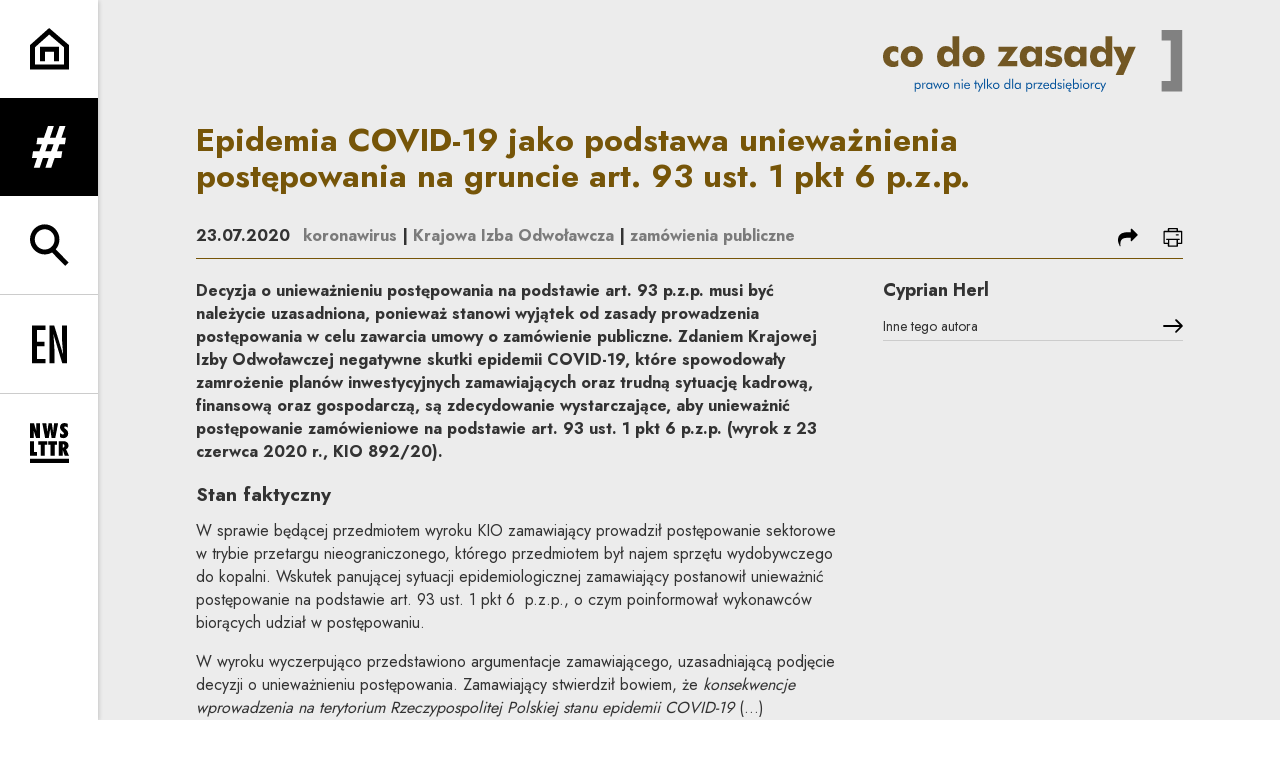

--- FILE ---
content_type: text/html; charset=UTF-8
request_url: https://codozasady.pl/p/epidemia-covid-19-jako-podstawa-uniewaznienia-postepowania-na-gruncie-art-93-ust-1-pkt-6-p-z-p
body_size: 26702
content:
<!DOCTYPE html>
<html xmlns="http://www.w3.org/1999/xhtml" itemscope itemtype="http://schema.org/WebPage" lang="pl" class="item-type-post index-loading">
  <head>
    
<!--

            #############    TM
           ################
          #################
         ##### ###########
        #####  ########
       #####    #####
      #####      #####
     #####        #####
    #####          #####

  Developed with the involvement 
  of the Rytm.Digital Team

-->
    <meta name="viewport" content="width=device-width, initial-scale=1.0, maximum-scale=1">
    <script>
      document.documentElement.classList.add("js");
    </script>
    <link rel="preconnect" href="https://fonts.googleapis.com">
    <link rel="preconnect" href="https://fonts.gstatic.com" crossorigin>
    <link href="https://fonts.googleapis.com/css2?family=Jost:wght@400;500;700&display=swap" rel="stylesheet">
    <meta charset="utf-8" />
	<title>Epidemia COVID-19 jako podstawa unieważnienia postępowania na gruncie art. 93 ust. 1 pkt 6 p.z.p.  | Co do zasady</title>
	<meta name="description" content="Decyzja o unieważnieniu postępowania na podstawie art. 93 p.z.p. musi być należycie uzasadniona, ponieważ stanowi wyjątek od zasady prowadzenia postępowania w celu zawarcia umowy o zamówienie publiczne. Zdaniem Krajowej Izby Odwoławczej negatywne skutki epidemii COVID-19, które spowodowały zamrożenie planów inwestycyjnych zamawiających oraz trudną sytuację kadrową, finansową oraz gospodarczą, są zdecydowanie wystarczające, aby unieważnić postępowanie zamówieniowe na podstawie art. 93 ust. 1 pkt 6 p.z.p. (wyrok z 23 czerwca 2020 r., KIO 892/20)." />
	<link rel="alternate" hreflang="pl" href="https://codozasady.pl/p/epidemia-covid-19-jako-podstawa-uniewaznienia-postepowania-na-gruncie-art-93-ust-1-pkt-6-p-z-p"/>
	<link rel="alternate" hreflang="en" href="https://codozasady.pl/en/p"/>
	<meta name="google-site-verification" content="wRKR76eRewafLJRCfE4pKZYsSqlEhILKzZVqGN6Ho9E" />
 
	<link type="text/plain" rel="author" href="/humans.txt"/>
	<meta name="robots" content="index, follow" />
<link href='/local/dist/style.css?v=1.2.1' rel='stylesheet' type='text/css' title='' />
<link rel="apple-touch-icon" sizes="180x180" href="/local/images/favicons/apple-touch-icon.png?v=1.2.1">
<link rel="icon" type="image/png" sizes="32x32" href="/local/images/favicons/favicon-32x32.png?v=1.2.1">
<link rel="icon" type="image/png" sizes="16x16" href="/local/images/favicons/favicon-16x16.png?v=1.2.1">
<link rel="manifest" href="/local/images/favicons/site.webmanifest?v=1.2.1">	<!-- Schema.org markup for Google+ -->
	<meta itemprop="name" content="Epidemia COVID-19 jako podstawa unieważnienia postępowania na gruncie art. 93 ust. 1 pkt 6 p.z.p.  | Co do zasady">
	<meta itemprop="description" content="Decyzja o unieważnieniu postępowania na podstawie art. 93 p.z.p. musi być należycie uzasadniona, ponieważ stanowi wyjątek od zasady prowadzenia postępowania w celu zawarcia umowy o zamówienie">
	 <meta itemprop="image" content="https://codozasady.pl/upload/thumb/wordpress/2017/03/305_new_auto_640x640.png">
	<!-- Twitter Card data -->
	<meta name="twitter:card" content="summary_large_image">
	<meta name="twitter:title" content="Epidemia COVID-19 jako podstawa unieważnienia postępowania na gruncie art. 93 ust. 1 pkt 6 p.z.p.  | Co do zasady">
	<meta name="twitter:description" content="Decyzja o unieważnieniu postępowania na podstawie art. 93 p.z.p. musi być należycie uzasadniona, ponieważ stanowi wyjątek od zasady prowadzenia postępowania w celu zawarcia umowy o zamówienie">
	<!-- Twitter Summary card images must be at least 120x120px -->
	<meta name="twitter:image" content="https://codozasady.pl/upload/thumb/wordpress/2017/03/305_new_auto_640x640.png">	<!-- Open Graph data -->
	<meta property="og:title" content="Epidemia COVID-19 jako podstawa unieważnienia postępowania na gruncie art. 93 ust. 1 pkt 6 p.z.p.  | Co do zasady" />
	<meta property="og:type" content="article" />
	<meta property="og:url" content="https://codozasady.pl/p/epidemia-covid-19-jako-podstawa-uniewaznienia-postepowania-na-gruncie-art-93-ust-1-pkt-6-p-z-p" />
	<meta property="og:image" content="https://codozasady.pl/upload/thumb/wordpress/2017/03/305_new_auto_640x640.png" />	<meta property="og:description" content="Decyzja o unieważnieniu postępowania na podstawie art. 93 p.z.p. musi być należycie uzasadniona, ponieważ stanowi wyjątek od zasady prowadzenia postępowania w celu zawarcia umowy o zamówienie" /> 
	<meta property="og:site_name" content=" | Co do zasady" />
  </head>
  <body  data-html-classes="item-type-post">
    <div id="stage" aria-atomic="true">
      <div id="stage-inner">
        <header>
          <h1 class="sr-only as-focus-to" tabindex="-1">
  Epidemia COVID-19 jako podstawa unieważnienia postępowania na gruncie art. 93 ust. 1 pkt 6 p.z.p.  | Co do zasady</h1>
<a href="#main-content" class="page-f1 no-as" data-focus-to="#c-start">
  Przejdź do treści</a><aside class="sidebar-aside d-print-none">
  <ul class="list-unstyled">
    <li>
      <a href="/" class="flex-center">
        <svg class="" style="" xmlns="http://www.w3.org/2000/svg" viewBox="0 0 56 59" overflow="visible" xml:space="preserve"><path d="M56,58.21H0V24.021L27.454,0L56,23.979V58.21z M7,51.21h42V27.24L27.546,9.22L7,27.198V51.21z"/><path d="M41.5 46.811 34.5 46.811 34.5 33.311 21.5 33.311 21.5 46.811 14.5 46.811 14.5 26.31 41.5 26.31z"/></svg>      </a>
    </li>
    <li>
      <a href="" class="nav-menu-toggle flex-center no-as" data-dialog-one="main-menu-open" data-target=".sidebar-main-menu">
        <svg class="" style="" viewBox="0 0 65 78" xmlns="http://www.w3.org/2000/svg"><path d="M62.973,33.842 L64.9,21.74 L56.332,21.74 L63.936,0 L52.691,0 L45.087,21.74 L34.271,21.74 L41.874,0 L30.522,0 L22.918,21.74 L10.39,21.74 L8.461,33.842 L18.742,33.842 L14.029,47.121 L1.928,47.121 L0,59.223 L9.746,59.223 L3.32,77.75 L14.672,77.75 L21.098,59.223 L31.914,59.223 L25.489,77.75 L36.842,77.75 L43.267,59.223 L55.904,59.223 L57.833,47.121 L47.765,47.121 L52.477,33.842 L62.973,33.842 Z M36.306,47.12 L25.383,47.12 L30.094,33.841 L41.233,33.841 L36.306,47.12 Z" /></svg>        <span class="sr-only">rozwiń menu</span>
      </a>
    </li>
    <li>
      <a href="" class="nav-search-toggle flex-center no-as" data-dialog-one="search-open" data-target=".sidebar-search-form">
        <svg class="" style="" xmlns="http://www.w3.org/2000/svg" viewBox="0 -0.5 57 60" overflow="visible" xml:space="preserve"><path d="M37.624,35.675C40.959,31.886,43,26.933,43,21.5C43,9.645,33.355,0,21.5,0C9.645,0,0,9.645,0,21.5	C0,33.355,9.645,43,21.5,43c3.89,0,7.531-1.055,10.684-2.868l19.342,19.343l4.949-4.949L37.624,35.675z M21.5,36	C13.505,36,7,29.495,7,21.5S13.505,7,21.5,7S36,13.505,36,21.5S29.495,36,21.5,36z"/></svg>        <span class="sr-only">rozwiń wyszukiwarkę</span>
      </a>
    </li>
    <li class="language-menu border-top">
      	  <a href="/p/epidemia-covid-19-jako-podstawa-uniewaznienia-postepowania-na-gruncie-art-93-ust-1-pkt-6-p-z-p" class="flex-center active">
    <svg class="i-xl" style="" xmlns="http://www.w3.org/2000/svg" viewBox="-0.776 -0.206 28 31" overflow="visible" xml:space="preserve"><path d="M4.925 0H0v30h4.104V16.711c6.403.238 8.865-2.586 8.865-8.674C12.97.318 8.455 0 4.925 0zM4.104 13.329V3.382h.575c3.119 0 3.94 2.269 3.94 4.974C8.62 11.698 7.635 13.568 4.104 13.329zM20.03 0 15.924 0 15.924 30 26.925 30 26.925 26.538 20.03 26.538z"/></svg>    <span class="sr-only">
      <span lang="pl">Change language to PL</span>
    </span>
  </a>
	  <a href="/en/p/" class="flex-center non-active">
    <svg class="i-xl" style="" xmlns="http://www.w3.org/2000/svg" viewBox="-0.643 -0.472 29 31" overflow="visible" xml:space="preserve"><path d="M0 30 10.695 30 10.695 26.538 3.976 26.538 3.976 16.353 9.979 16.353 9.979 12.892 3.976 12.892 3.976 3.462 10.695 3.462 10.695 0 0 0zM23.736 10.703 24.689 22.719 24.61 22.798 17.612 0 13.795 0 13.795 30 17.771 30 17.771 18.979 17.175 8.912 16.936 6.963 17.015 6.883 24.013 30 27.711 30 27.711 0 23.736 0z"/></svg>    <span class="sr-only">
      <span lang="en">Change language to EN</span>
    </span>
  </a>
    </li>
    <li class="border-top">
      <a href="" class="nav-newsletter-toggle flex-center no-as" data-dialog-one="newsletter-open" data-target=".cdznewsletter-aside">
        <svg class="" style="" viewBox="0 0 66 67" xmlns="http://www.w3.org/2000/svg"><g><path d="M10.609 1.481 10.609 14.342 6.836 1.481.046 1.481.046 25.934 6.287 25.934 6.287 13.69 10.094 25.934 16.816 25.934 16.816 1.481zM40.776 1.481 39.13 15.954 36.935 1.481 31.447 1.481 29.217 15.954 27.605 1.481 20.815 1.481 25.582 25.934 31.825 25.934 34.191 10.638 36.523 25.934 42.799 25.934 47.566 1.481zM64.666 18.492C64.666 14.89 62.882 13.21 59.796 10.741 58.664 9.849 57.841 9.266 57.841 8.271 57.841 7.414 58.493 6.797 59.556 6.797 60.722 6.797 62.162 7.448 63.809 8.751L63.809 2.406C61.853 1.481 60.001 1 58.287 1 53.828 1 50.775 4.018 50.775 8.1 50.775 11.289 52.696 13.176 55.577 15.851 56.675 16.88 57.429 17.566 57.429 18.457 57.429 19.418 56.675 20.172 55.543 20.172 54.377 20.172 52.731 19.418 50.707 17.806L50.707 24.563C52.628 25.797 54.446 26.415 56.4 26.415 61.408 26.415 64.666 23.259 64.666 18.492M11.939 55.824 11.939 49.753 6.932 49.753 6.932 31.37.072 31.37.072 55.824zM29.064 37.578 29.064 31.37 14.111 31.37 14.111 37.578 18.158 37.578 18.158 55.824 25.017 55.824 25.017 37.578zM45.746 37.578 45.746 31.37 30.793 31.37 30.793 37.578 34.84 37.578 34.84 55.824 41.699 55.824 41.699 37.578zM65.926 55.824 61.09 44.986C63.834 43.786 65.206 41.762 65.206 38.916 65.206 34.32 62.016 31.37 56.632 31.37L48.778 31.37 48.778 55.824 55.603 55.824 55.603 46.358 58.69 55.824 65.926 55.824ZM58.278 39.361C58.278 41.351 57.455 42.243 55.603 42.277L55.603 36.446 55.877 36.446C57.455 36.446 58.278 37.406 58.278 39.361ZM0 67.806 65.819 67.806 65.819 60.99 0 60.99z" transform="translate(0 -1)"/></g></svg>        <span class="sr-only">rozwiń formularz zapisu na newsletter</span>
      </a>
    </li>
  </ul>
</aside><div class="sidebar-main-menu cdz-overlay bg-secondary text-white font-weight-bold">
  <div class="container-fluid pt-30">
    <div class="text-right">
      <a href="/" class="d-block">
        <svg class="brand-logo" xmlns="http://www.w3.org/2000/svg" viewBox="0 0 351 73" overflow="visible"><defs/><path fill="#FFF" d="M17.923,42.092c-1.939,1.063-3.926,1.596-5.959,1.596c-3.503,0-6.349-1.11-8.539-3.332	C1.142,38.072,0,35.038,0,31.254c0-3.629,1.126-6.592,3.378-8.891c2.252-2.299,5.146-3.449,8.68-3.449	c2.252,0,4.207,0.485,5.865,1.454v6.898c-1.533-1.345-3.065-2.018-4.598-2.018c-1.595,0-2.878,0.532-3.847,1.595	c-0.97,1.064-1.455,2.518-1.455,4.364c0,1.751,0.493,3.159,1.478,4.222c0.985,1.064,2.323,1.596,4.012,1.596	c1.626,0,3.096-0.673,4.41-2.019V42.092z"/><path fill="#FFF" d="M46.637,31.301c0,3.44-1.251,6.365-3.753,8.773c-2.503,2.408-5.568,3.613-9.196,3.613	c-3.66,0-6.725-1.205-9.196-3.613c-2.472-2.408-3.707-5.333-3.707-8.773c0-3.441,1.243-6.366,3.73-8.774	c2.487-2.409,5.544-3.613,9.173-3.613c3.628,0,6.693,1.204,9.196,3.613C45.386,24.935,46.637,27.86,46.637,31.301z M38.52,31.301	c0-1.721-0.43-3.081-1.29-4.082s-2.041-1.502-3.542-1.502c-1.502,0-2.683,0.501-3.543,1.502s-1.29,2.361-1.29,4.082	c0,1.72,0.43,3.073,1.29,4.058s2.041,1.478,3.543,1.478c1.501,0,2.682-0.493,3.542-1.478S38.52,33.021,38.52,31.301z"/><path fill="#FFF" d="M89.239,42.796h-7.507v-3.754c-2.064,3.097-4.676,4.646-7.835,4.646c-3.222,0-5.802-1.11-7.742-3.332	c-1.939-2.221-2.909-5.254-2.909-9.102c0-3.723,0.962-6.71,2.886-8.962c1.924-2.252,4.418-3.378,7.483-3.378	c1.94,0,3.511,0.336,4.716,1.009c1.204,0.672,2.322,1.869,3.354,3.589c-0.187-1.314-0.281-2.69-0.281-4.129V7.278h7.835V42.796z M82.014,31.254c0-1.783-0.485-3.199-1.455-4.247c-0.969-1.047-2.267-1.571-3.894-1.571c-1.626,0-2.917,0.524-3.871,1.571	c-0.954,1.048-1.431,2.464-1.431,4.247c0,1.814,0.469,3.237,1.408,4.269c0.938,1.032,2.236,1.549,3.894,1.549	c1.658,0,2.964-0.517,3.918-1.549C81.537,34.491,82.014,33.068,82.014,31.254z"/><path fill="#FFF" d="M118.939,31.301c0,3.44-1.251,6.365-3.754,8.773c-2.502,2.408-5.567,3.613-9.196,3.613	c-3.659,0-6.725-1.205-9.196-3.613s-3.706-5.333-3.706-8.773c0-3.441,1.243-6.366,3.73-8.774c2.486-2.409,5.544-3.613,9.172-3.613	c3.629,0,6.694,1.204,9.196,3.613C117.688,24.935,118.939,27.86,118.939,31.301z M110.822,31.301c0-1.721-0.43-3.081-1.29-4.082	c-0.861-1.001-2.041-1.502-3.543-1.502c-1.501,0-2.682,0.501-3.542,1.502c-0.86,1.001-1.29,2.361-1.29,4.082	c0,1.72,0.43,3.073,1.29,4.058c0.86,0.985,2.041,1.478,3.542,1.478c1.502,0,2.682-0.493,3.543-1.478	C110.392,34.374,110.822,33.021,110.822,31.301z"/><path fill="#FFF" d="M158.116,19.665l-12.293,16.844h11.261v6.287h-23.413l11.824-17.173h-10.416v-5.958H158.116L158.116,19.665z"/><path fill="#FFF" d="M186.033,42.749h-7.508v-3.707c-2.064,3.097-4.833,4.646-8.304,4.646c-3.065,0-5.529-1.127-7.39-3.379	s-2.791-5.271-2.791-9.055c0-3.754,0.961-6.749,2.885-8.985c1.924-2.237,4.528-3.355,7.812-3.355c3.409,0,5.99,1.517,7.742,4.551	v-3.8h7.555V42.749z M178.854,31.207c0-1.783-0.484-3.206-1.453-4.27c-0.971-1.063-2.284-1.595-3.942-1.595	c-1.657,0-2.963,0.532-3.917,1.595c-0.954,1.064-1.431,2.487-1.431,4.27c0,1.814,0.477,3.237,1.431,4.269	c0.954,1.033,2.26,1.549,3.917,1.549c1.658,0,2.972-0.517,3.942-1.549C178.369,34.444,178.854,33.021,178.854,31.207z"/><path fill="#FFF" d="M209.68,35.758c0,2.346-0.9,4.254-2.697,5.725c-1.799,1.47-4.215,2.205-7.25,2.205	c-3.973,0-7.491-0.938-10.557-2.815l1.689-6.24c2.439,2.158,5.193,3.237,8.258,3.237c2.096,0,3.143-0.641,3.143-1.924	c0-0.844-0.438-1.438-1.312-1.782c-1.221-0.313-2.424-0.626-3.613-0.939c-4.66-1.22-6.99-3.519-6.99-6.897	c0-2.189,0.828-3.972,2.486-5.349c1.658-1.376,3.957-2.064,6.896-2.064c2.972,0,6.053,0.704,9.244,2.111l-1.689,5.631	c-2.189-1.502-4.411-2.253-6.663-2.253c-1.876,0-2.815,0.564-2.815,1.69c0,0.688,0.485,1.204,1.455,1.548	c1.282,0.375,2.564,0.751,3.848,1.126c2.252,0.688,3.894,1.548,4.926,2.58C209.132,32.473,209.68,33.944,209.68,35.758z"/><path fill="#FFF" d="M238.018,42.749h-7.506v-3.707c-2.064,3.097-4.832,4.646-8.305,4.646c-3.066,0-5.529-1.127-7.391-3.379	c-1.86-2.252-2.791-5.271-2.791-9.055c0-3.754,0.961-6.749,2.886-8.985c1.924-2.237,4.528-3.355,7.812-3.355	c3.409,0,5.99,1.517,7.742,4.551v-3.8h7.553V42.749L238.018,42.749z M230.84,31.207c0-1.783-0.484-3.206-1.455-4.27	c-0.969-1.063-2.283-1.595-3.941-1.595c-1.657,0-2.963,0.532-3.916,1.595c-0.954,1.064-1.432,2.487-1.432,4.27	c0,1.814,0.478,3.237,1.432,4.269c0.953,1.033,2.259,1.549,3.916,1.549c1.658,0,2.973-0.517,3.941-1.549	C230.355,34.444,230.84,33.021,230.84,31.207z"/><path fill="#FFF" d="M268.234,42.796h-7.508v-3.754c-2.063,3.097-4.676,4.646-7.834,4.646c-3.223,0-5.804-1.11-7.742-3.332	c-1.939-2.221-2.909-5.254-2.909-9.102c0-3.723,0.962-6.71,2.886-8.962c1.923-2.252,4.418-3.378,7.482-3.378	c1.939,0,3.512,0.336,4.716,1.009c1.204,0.672,2.323,1.869,3.354,3.589c-0.188-1.314-0.281-2.69-0.281-4.129V7.278h7.836V42.796z M261.009,31.254c0-1.783-0.485-3.199-1.454-4.247c-0.971-1.047-2.269-1.571-3.895-1.571c-1.627,0-2.917,0.524-3.871,1.571	c-0.954,1.048-1.432,2.464-1.432,4.247c0,1.814,0.47,3.237,1.408,4.269c0.938,1.032,2.236,1.549,3.895,1.549	s2.964-0.517,3.918-1.549C260.532,34.491,261.009,33.068,261.009,31.254L261.009,31.254z"/><path fill="#FFF" d="M295.775,19.665L281.23,53.023h-9.103l6.522-13.746l-9.338-19.612h9.056l3.237,8.351	c0.25,0.626,0.61,1.846,1.08,3.66c0.25-1.283,0.609-2.502,1.078-3.66l3.284-8.351H295.775z"/><path fill="#FFF" d="M44.173,65.782c0,1.178-0.305,2.106-0.915,2.784c-0.61,0.679-1.415,1.019-2.415,1.019	c-1.167,0-2.025-0.526-2.572-1.578v4.718h-1.199V62.23h1.152v1.326c0.568-1.053,1.425-1.578,2.572-1.578	c1.01,0,1.825,0.345,2.446,1.033C43.863,63.701,44.173,64.624,44.173,65.782z M42.895,65.924c0-0.874-0.205-1.555-0.616-2.044	c-0.41-0.489-0.967-0.733-1.672-0.733c-0.737,0-1.315,0.231-1.736,0.694c-0.421,0.462-0.631,1.109-0.631,1.941	c0,0.788,0.218,1.422,0.655,1.901c0.436,0.479,1.012,0.717,1.728,0.717c0.704,0,1.259-0.217,1.664-0.654	C42.692,67.311,42.895,66.702,42.895,65.924z"/><path fill="#FFF" d="M50.091,62.136l-0.41,1.089c-0.263-0.095-0.511-0.142-0.742-0.142c-1.273,0-1.91,0.921-1.91,2.762v3.44	H45.83V62.23h1.073v1.469c0.316-0.611,0.655-1.047,1.018-1.311c0.363-0.263,0.813-0.395,1.349-0.395	C49.554,61.994,49.828,62.042,50.091,62.136z"/><path fill="#FFF" d="M57.634,69.285h-1.168v-1.278c-0.578,1.052-1.431,1.578-2.556,1.578c-1.01,0-1.826-0.347-2.446-1.042	c-0.621-0.693-0.931-1.615-0.931-2.761c0-1.168,0.302-2.095,0.907-2.778s1.407-1.025,2.407-1.025c1.178,0,2.041,0.525,2.588,1.578	V62.23h1.199V69.285z M56.466,65.829c0-0.81-0.218-1.455-0.655-1.933c-0.436-0.479-1.002-0.719-1.696-0.719	c-0.726,0-1.292,0.223-1.697,0.67c-0.405,0.448-0.607,1.071-0.607,1.87c0,0.853,0.205,1.511,0.615,1.974	c0.411,0.463,0.989,0.693,1.736,0.693c0.716,0,1.278-0.223,1.689-0.67C56.261,67.268,56.466,66.639,56.466,65.829z"/><path fill="#FFF" d="M69.454,62.23l-3.141,7.496l-2.32-5.412l-2.319,5.412l-3.141-7.496h1.342l1.878,4.813l2.146-5.065h0.189	l2.115,5.065l1.893-4.813H69.454z"/><path fill="#FFF" d="M77.502,65.782c0,1.052-0.374,1.94-1.121,2.666c-0.778,0.758-1.683,1.137-2.714,1.137	c-1.063,0-1.967-0.374-2.714-1.121s-1.121-1.641-1.121-2.682c0-1.063,0.374-1.962,1.121-2.699c0.747-0.735,1.651-1.104,2.714-1.104	c1.041,0,1.941,0.369,2.698,1.104C77.123,63.82,77.502,64.719,77.502,65.782z M76.208,65.782c0-0.747-0.248-1.38-0.742-1.894	c-0.495-0.517-1.094-0.773-1.799-0.773c-0.715,0-1.32,0.257-1.815,0.773c-0.494,0.514-0.742,1.146-0.742,1.894	s0.25,1.378,0.75,1.893c0.5,0.517,1.102,0.773,1.807,0.773s1.304-0.257,1.799-0.773C75.96,67.16,76.208,66.529,76.208,65.782z"/><path fill="#FFF" d="M89.874,69.285h-1.231v-4.15c0-1.41-0.616-2.115-1.847-2.115c-0.736,0-1.309,0.252-1.72,0.758	c-0.273,0.337-0.41,0.957-0.41,1.863v3.645h-1.199V62.23h1.183v1.09c0.6-0.895,1.457-1.342,2.572-1.342	c0.821,0,1.468,0.221,1.941,0.662c0.474,0.442,0.711,1.059,0.711,1.848V69.285L89.874,69.285z"/><path fill="#FFF" d="M93.519,58.854c0,0.242-0.087,0.447-0.261,0.615c-0.173,0.17-0.381,0.254-0.623,0.254	c-0.242,0-0.45-0.084-0.623-0.254c-0.174-0.168-0.261-0.378-0.261-0.631c0-0.242,0.087-0.449,0.261-0.623	c0.173-0.174,0.381-0.261,0.623-0.261c0.242,0,0.45,0.09,0.623,0.269C93.432,58.402,93.519,58.611,93.519,58.854z M93.251,69.285	h-1.216V62.23h1.216V69.285z"/><path fill="#FFF" d="M101.804,65.939h-5.587v0.11c0,0.757,0.219,1.367,0.655,1.83c0.437,0.463,0.997,0.695,1.681,0.695	c0.947,0,1.709-0.511,2.288-1.531l0.915,0.615c-0.715,1.284-1.804,1.926-3.266,1.926c-1.073,0-1.941-0.354-2.604-1.065	c-0.663-0.711-0.994-1.639-0.994-2.785c0-1.104,0.328-2.01,0.986-2.715c0.658-0.705,1.502-1.057,2.533-1.057	c1.041,0,1.867,0.334,2.477,1.002c0.611,0.668,0.916,1.58,0.916,2.738V65.939z M100.51,64.961c-0.085-1.294-0.8-1.941-2.147-1.941	c-0.578,0-1.065,0.176-1.459,0.529c-0.395,0.352-0.624,0.823-0.687,1.412H100.51z"/><path fill="#FFF" d="M110.42,63.225h-1.294v6.061h-1.231v-6.061h-1.294V62.23h1.294v-2.84h1.231v2.84h1.294V63.225z"/><path fill="#FFF" d="M117.316,62.23l-4.734,10.494h-1.357l1.909-4.134l-2.762-6.36h1.389l2.052,5.066l2.177-5.066H117.316z"/><path fill="#FFF" d="M118.231 57.339H119.46199999999999V69.285H118.231z"/><path fill="#FFF" d="M128.252,69.285h-1.689l-3.629-3.725v3.725h-1.215V57.339h1.215v8.095l3.393-3.203h1.609l-3.519,3.235	L128.252,69.285z"/><path fill="#FFF" d="M136.3,65.782c0,1.052-0.374,1.94-1.121,2.666c-0.778,0.758-1.683,1.137-2.714,1.137	c-1.062,0-1.967-0.374-2.714-1.121s-1.121-1.641-1.121-2.682c0-1.063,0.374-1.962,1.121-2.699c0.747-0.735,1.652-1.104,2.714-1.104	c1.042,0,1.941,0.369,2.699,1.104C135.921,63.82,136.3,64.719,136.3,65.782z M135.006,65.782c0-0.747-0.247-1.38-0.742-1.894	c-0.494-0.517-1.094-0.773-1.799-0.773c-0.715,0-1.32,0.257-1.815,0.773c-0.494,0.514-0.741,1.146-0.741,1.894	s0.25,1.378,0.749,1.893c0.5,0.517,1.102,0.773,1.807,0.773s1.305-0.257,1.799-0.773C134.759,67.16,135.006,66.529,135.006,65.782z"/><path fill="#FFF" d="M148.83,69.285h-1.168v-1.278c-0.579,1.052-1.431,1.578-2.557,1.578c-1.01,0-1.825-0.347-2.446-1.042	c-0.62-0.693-0.931-1.615-0.931-2.761c0-1.168,0.305-2.095,0.916-2.778c0.61-0.684,1.415-1.025,2.414-1.025	c1.168,0,2.025,0.525,2.572,1.578v-6.218h1.2V69.285z M147.662,65.797c0-0.789-0.219-1.423-0.655-1.9	c-0.437-0.479-1.013-0.719-1.728-0.719c-0.705,0-1.26,0.215-1.665,0.647c-0.405,0.431-0.607,1.036-0.607,1.815	c0,0.873,0.205,1.553,0.615,2.043c0.41,0.488,0.968,0.733,1.673,0.733c0.736,0,1.315-0.229,1.736-0.687	C147.451,67.273,147.662,66.628,147.662,65.797L147.662,65.797z"/><path fill="#FFF" d="M151.07 57.339H152.301V69.285H151.07z"/><path fill="#FFF" d="M161.107,69.285h-1.168v-1.278c-0.579,1.052-1.431,1.578-2.556,1.578c-1.01,0-1.826-0.347-2.446-1.042	c-0.621-0.693-0.931-1.615-0.931-2.761c0-1.168,0.302-2.095,0.907-2.778s1.407-1.025,2.406-1.025c1.179,0,2.041,0.525,2.588,1.578	V62.23h1.2V69.285z M159.939,65.829c0-0.81-0.218-1.455-0.655-1.933c-0.436-0.479-1.002-0.719-1.696-0.719	c-0.726,0-1.292,0.223-1.697,0.67c-0.405,0.448-0.607,1.071-0.607,1.87c0,0.853,0.205,1.511,0.615,1.974	c0.411,0.463,0.989,0.693,1.736,0.693c0.715,0,1.278-0.223,1.689-0.67C159.734,67.268,159.939,66.639,159.939,65.829z"/><path fill="#FFF" d="M174.71,65.782c0,1.178-0.305,2.106-0.916,2.784c-0.61,0.679-1.415,1.019-2.414,1.019	c-1.168,0-2.025-0.526-2.572-1.578v4.718h-1.2V62.23h1.152v1.326c0.568-1.053,1.426-1.578,2.573-1.578	c1.01,0,1.825,0.345,2.446,1.033C174.399,63.701,174.71,64.624,174.71,65.782L174.71,65.782z M173.431,65.924	c0-0.874-0.205-1.555-0.615-2.044s-0.968-0.733-1.673-0.733c-0.736,0-1.315,0.231-1.736,0.694c-0.42,0.462-0.631,1.109-0.631,1.941	c0,0.788,0.218,1.422,0.655,1.901c0.437,0.479,1.013,0.717,1.728,0.717c0.705,0,1.26-0.217,1.665-0.654	C173.229,67.311,173.431,66.702,173.431,65.924L173.431,65.924z"/><path fill="#FFF" d="M180.627,62.136l-0.41,1.089c-0.263-0.095-0.51-0.142-0.742-0.142c-1.272,0-1.908,0.921-1.908,2.762v3.44	h-1.199V62.23h1.072v1.469c0.315-0.611,0.656-1.047,1.018-1.311c0.363-0.263,0.812-0.395,1.35-0.395	C180.091,61.994,180.363,62.042,180.627,62.136z"/><path fill="#FFF" d="M186.782,62.23l-4.04,5.998h4.008v1.057h-6.139l4.039-5.997h-3.787V62.23H186.782z"/><path fill="#FFF" d="M194.419,65.939h-5.586v0.11c0,0.757,0.218,1.367,0.655,1.83c0.437,0.463,0.996,0.695,1.681,0.695	c0.947,0,1.709-0.511,2.288-1.531l0.915,0.615c-0.715,1.284-1.804,1.926-3.267,1.926c-1.073,0-1.94-0.354-2.604-1.065	s-0.994-1.639-0.994-2.785c0-1.104,0.328-2.01,0.986-2.715c0.656-0.705,1.502-1.057,2.533-1.057c1.041,0,1.867,0.334,2.477,1.002	s0.915,1.58,0.915,2.738V65.939L194.419,65.939z M193.125,64.961c-0.084-1.294-0.799-1.941-2.146-1.941	c-0.578,0-1.064,0.176-1.459,0.529c-0.395,0.352-0.623,0.823-0.687,1.412H193.125z"/><path fill="#FFF" d="M202.516,69.285h-1.168v-1.278c-0.58,1.052-1.432,1.578-2.557,1.578c-1.01,0-1.826-0.347-2.445-1.042	c-0.621-0.693-0.932-1.615-0.932-2.761c0-1.168,0.305-2.095,0.915-2.778s1.415-1.025,2.414-1.025c1.168,0,2.024,0.525,2.573,1.578	v-6.218h1.199V69.285z M201.348,65.797c0-0.789-0.219-1.423-0.656-1.9c-0.436-0.479-1.012-0.719-1.728-0.719	c-0.705,0-1.26,0.215-1.665,0.647c-0.404,0.431-0.607,1.036-0.607,1.815c0,0.873,0.205,1.553,0.615,2.043	c0.411,0.488,0.969,0.733,1.674,0.733c0.735,0,1.314-0.229,1.735-0.687S201.348,66.628,201.348,65.797L201.348,65.797z"/><path fill="#FFF" d="M209.3,67.344c0,0.663-0.233,1.202-0.702,1.617c-0.468,0.416-1.091,0.624-1.869,0.624	c-1.305,0-2.23-0.495-2.777-1.483l1.025-0.694c0.39,0.747,0.989,1.12,1.799,1.12c0.399,0,0.721-0.098,0.963-0.293	c0.242-0.193,0.363-0.448,0.363-0.765c0-0.463-0.369-0.819-1.104-1.073c-1.074-0.367-1.752-0.651-2.036-0.852	c-0.495-0.326-0.742-0.805-0.742-1.436c0-0.621,0.229-1.131,0.688-1.531c0.457-0.4,1.06-0.6,1.806-0.6	c1.284,0,2.12,0.469,2.511,1.404l-0.979,0.6c-0.294-0.674-0.831-1.01-1.609-1.01c-0.358,0-0.647,0.101-0.868,0.299	c-0.221,0.201-0.332,0.453-0.332,0.759c0,0.325,0.158,0.573,0.475,0.741c0.115,0.063,0.562,0.222,1.341,0.474	c0.726,0.231,1.241,0.495,1.547,0.789C209.132,66.359,209.3,66.797,209.3,67.344L209.3,67.344z"/><path fill="#FFF" d="M212.378,58.854c0,0.242-0.087,0.447-0.261,0.615c-0.174,0.17-0.381,0.254-0.623,0.254	s-0.45-0.084-0.623-0.254c-0.174-0.168-0.262-0.378-0.262-0.631c0-0.242,0.088-0.449,0.262-0.623	c0.173-0.174,0.381-0.261,0.623-0.261s0.449,0.09,0.623,0.269C212.291,58.402,212.378,58.611,212.378,58.854z M212.109,69.285	h-1.215V62.23h1.215V69.285z"/><path fill="#FFF" d="M220.662,65.939h-5.586v0.11c0,0.757,0.218,1.367,0.654,1.83c0.438,0.463,0.998,0.695,1.682,0.695	c0.947,0,1.709-0.511,2.288-1.531l0.915,0.615c-0.326,0.59-0.805,1.084-1.436,1.483c-0.695,0.453-1.041,1.021-1.041,1.705	c0,0.231,0.088,0.424,0.268,0.575c0.179,0.153,0.384,0.229,0.615,0.229c0.263,0,0.588-0.084,0.979-0.254v1.043	c-0.453,0.146-0.916,0.221-1.389,0.221c-0.463,0-0.848-0.126-1.152-0.379c-0.337-0.273-0.505-0.637-0.505-1.09	c0-0.651,0.269-1.193,0.805-1.625c-0.137,0.011-0.274,0.017-0.409,0.017c-1.074,0-1.941-0.354-2.604-1.065s-0.994-1.639-0.994-2.785	c0-1.104,0.328-2.01,0.985-2.715c0.658-0.705,1.502-1.057,2.533-1.057c1.041,0,1.867,0.334,2.478,1.002s0.915,1.58,0.915,2.738	V65.939L220.662,65.939z M219.368,64.961c-0.084-1.294-0.8-1.941-2.146-1.941c-0.578,0-1.065,0.176-1.459,0.529	c-0.396,0.352-0.625,0.823-0.688,1.412H219.368L219.368,64.961z"/><path fill="#FFF" d="M229.294,65.782c0,1.146-0.31,2.067-0.931,2.761c-0.62,0.695-1.437,1.042-2.446,1.042	c-1.136,0-1.993-0.526-2.571-1.578v1.278h-1.152V57.339h1.199v6.218c0.547-1.053,1.404-1.578,2.572-1.578	c0.999,0,1.805,0.342,2.414,1.025C228.989,63.688,229.294,64.614,229.294,65.782z M228.016,65.641c0-0.779-0.201-1.385-0.606-1.815	c-0.405-0.433-0.96-0.647-1.665-0.647c-0.717,0-1.294,0.239-1.736,0.719c-0.441,0.478-0.662,1.111-0.662,1.9	c0,0.831,0.211,1.477,0.631,1.934s1,0.687,1.735,0.687c0.705,0,1.265-0.245,1.681-0.733	C227.809,67.193,228.016,66.514,228.016,65.641L228.016,65.641z"/><path fill="#FFF" d="M232.482,58.854c0,0.242-0.088,0.447-0.26,0.615c-0.175,0.17-0.383,0.254-0.625,0.254	s-0.449-0.084-0.623-0.254c-0.174-0.168-0.26-0.378-0.26-0.631c0-0.242,0.086-0.449,0.26-0.623s0.381-0.261,0.623-0.261	s0.45,0.09,0.625,0.269C232.395,58.402,232.482,58.611,232.482,58.854z M232.214,69.285h-1.215V62.23h1.215V69.285z"/><path fill="#FFF" d="M241.572,65.782c0,1.052-0.374,1.94-1.121,2.666c-0.778,0.758-1.684,1.137-2.715,1.137	c-1.062,0-1.967-0.374-2.713-1.121c-0.748-0.747-1.121-1.641-1.121-2.682c0-1.063,0.373-1.962,1.121-2.699	c0.746-0.735,1.65-1.104,2.713-1.104c1.043,0,1.941,0.369,2.699,1.104C241.193,63.82,241.572,64.719,241.572,65.782L241.572,65.782z M240.277,65.782c0-0.747-0.248-1.38-0.741-1.894c-0.494-0.517-1.095-0.773-1.8-0.773c-0.715,0-1.319,0.257-1.814,0.773	c-0.494,0.514-0.74,1.146-0.74,1.894s0.248,1.378,0.748,1.893c0.5,0.517,1.103,0.773,1.807,0.773c0.705,0,1.306-0.257,1.8-0.773	C240.029,67.16,240.277,66.529,240.277,65.782z"/><path fill="#FFF" d="M247.441,62.136l-0.409,1.089c-0.263-0.095-0.511-0.142-0.742-0.142c-1.272,0-1.909,0.921-1.909,2.762v3.44	h-1.199V62.23h1.072v1.469c0.316-0.611,0.655-1.047,1.018-1.311c0.363-0.263,0.813-0.395,1.35-0.395	C246.904,61.994,247.18,62.042,247.441,62.136z"/><path fill="#FFF" d="M253.833,69.018c-0.642,0.377-1.431,0.567-2.367,0.567c-1.094,0-1.973-0.347-2.635-1.042	c-0.663-0.693-0.994-1.6-0.994-2.714c0-1.147,0.347-2.075,1.041-2.785s1.573-1.065,2.636-1.065c0.788,0,1.521,0.164,2.193,0.489	v1.294c-0.621-0.41-1.273-0.615-1.957-0.615c-0.777,0-1.41,0.244-1.895,0.733c-0.483,0.489-0.725,1.149-0.725,1.979	c0,0.717,0.239,1.322,0.719,1.815c0.478,0.495,1.08,0.742,1.805,0.742c0.717,0,1.443-0.269,2.179-0.806V69.018L253.833,69.018z"/><path fill="#FFF" d="M261.029,62.23l-4.734,10.494h-1.357l1.91-4.134l-2.762-6.36h1.389l2.051,5.066l2.178-5.066H261.029	L261.029,62.23z"/><path fill="#FFF" d="M350.084,72.497h-24.073V60.023h10.614V12.364h-10.614V0h24.073V72.497z"/></svg>      </a>
    </div>
          <div class="menu-row-wrapper pb-20 mb-20">
        <div class="row">
                      <div class="col-sm-4">
              <ul class="list-unstyled mb-0">
                <li class="menu-item menu-level1 menu-item-80019 "><a href="/c/spory-sadowe" data-id="80019">spory sądowe</a></li><li class="menu-item menu-level1 menu-item-80020 "><a href="/c/transakcje-ma" data-id="80020">transakcje</a></li><li class="menu-item menu-level1 menu-item-178650435 "><a href="/c/wideokasty" data-id="178650435">wideokasty</a></li>              </ul>
            </div>
                    
        </div>
      </div>
          <div class="menu-row-wrapper pb-20 mb-20">
        <div class="row">
                      <div class="col-sm-4">
              <ul class="list-unstyled mb-0">
                <li class="menu-item menu-level1 menu-item-80090 "><a href="/c/administracja" data-id="80090">administracja</a></li><li class="menu-item menu-level1 menu-item-80028 "><a href="/c/arbitraz" data-id="80028">arbitraż</a></li><li class="menu-item menu-level1 menu-item-80024 "><a href="/c/bankowosc-i-finansowanie" data-id="80024">bankowość i finansowanie</a></li><li class="menu-item menu-level1 menu-item-80026 "><a href="/c/energetyka" data-id="80026">energetyka</a></li><li class="menu-item menu-level1 menu-item-841505580 "><a href="/c/esg-i-zrownowazony-rozwoj" data-id="841505580">ESG i zrównoważony rozwój</a></li><li class="menu-item menu-level1 menu-item-693997562 "><a href="/c/gaming" data-id="693997562">gaming</a></li><li class="menu-item menu-level1 menu-item-85215 "><a href="/c/globalna-mobilnosc" data-id="85215">globalna mobilność</a></li><li class="menu-item menu-level1 menu-item-651335498 "><a href="/c/gospodarka-morska" data-id="651335498">gospodarka morska</a></li><li class="menu-item menu-level1 menu-item-642193479 "><a href="/c/handel-miedzynarodowy" data-id="642193479">handel międzynarodowy</a></li><li class="menu-item menu-level1 menu-item-80030 "><a href="/c/infrastruktura" data-id="80030">infrastruktura</a></li><li class="menu-item menu-level1 menu-item-80031 "><a href="/c/konkurencja" data-id="80031">konkurencja</a></li><li class="menu-item menu-level1 menu-item-988300283 "><a href="/c/konstytucja" data-id="988300283">konstytucja</a></li><li class="menu-item menu-level1 menu-item-84980 "><a href="/c/koronawirus" data-id="84980">koronawirus</a></li><li class="menu-item menu-level1 menu-item-80027 "><a href="/c/life-science" data-id="80027">life sciences</a></li><li class="menu-item menu-level1 menu-item-80032 "><a href="/c/lotnictwo" data-id="80032">lotnictwo</a></li><li class="menu-item menu-level1 menu-item-955236883 "><a href="/c/media" data-id="955236883">media i reklama</a></li>              </ul>
            </div>
                      <div class="col-sm-4">
              <ul class="list-unstyled mb-0">
                <li class="menu-item menu-level1 menu-item-142217488 "><a href="/c/142217488" data-id="142217488">motoryzacja</a></li><li class="menu-item menu-level1 menu-item-80023 "><a href="/c/nieruchomosci" data-id="80023">nieruchomości</a></li><li class="menu-item menu-level1 menu-item-80080 "><a href="/c/nowe-technologie" data-id="80080">nowe technologie</a></li><li class="menu-item menu-level1 menu-item-40084482 "><a href="/c/obronnosc" data-id="40084482">obronność</a></li><li class="menu-item menu-level1 menu-item-80033 "><a href="/c/ochrona-danych-osobowych" data-id="80033">ochrona danych osobowych</a></li><li class="menu-item menu-level1 menu-item-80025 "><a href="/c/ochrona-srodowiska" data-id="80025">ochrona środowiska</a></li><li class="menu-item menu-level1 menu-item-80045 "><a href="/c/ochrona-wierzycieli" data-id="80045">ochrona wierzycieli</a></li><li class="menu-item menu-level1 menu-item-48853035 "><a href="/c/ochrona-zdrowia" data-id="48853035">ochrona zdrowia</a></li><li class="menu-item menu-level1 menu-item-935347499 "><a href="/c/odszkodowania-od-wladzy-publicznej" data-id="935347499">odszkodowania od władzy publicznej</a></li><li class="menu-item menu-level1 menu-item-80034 "><a href="/c/outsourcing" data-id="80034">outsourcing</a></li><li class="menu-item menu-level1 menu-item-80035 "><a href="/c/podatki" data-id="80035">podatki</a></li><li class="menu-item menu-level1 menu-item-80092 "><a href="/c/pomoc-publiczna" data-id="80092">pomoc publiczna i regulacje rynku wewnętrznego UE</a></li><li class="menu-item menu-level1 menu-item-80036 "><a href="/c/prawo-karne" data-id="80036">prawo karne</a></li><li class="menu-item menu-level1 menu-item-82513 "><a href="/c/prawo-miedzynarodowe" data-id="82513">prawo międzynarodowe</a></li><li class="menu-item menu-level1 menu-item-80022 "><a href="/c/prawo-pracy" data-id="80022">prawo pracy</a></li>              </ul>
            </div>
                      <div class="col-sm-4">
              <ul class="list-unstyled mb-0">
                <li class="menu-item menu-level1 menu-item-85084 "><a href="/c/prawo-rodzinne" data-id="85084">prawo rodzinne</a></li><li class="menu-item menu-level1 menu-item-81258 "><a href="/c/prawo-spadkowe" data-id="81258">prawo spadkowe</a></li><li class="menu-item menu-level1 menu-item-80093 "><a href="/c/prawo-spolek" data-id="80093">prawo spółek</a></li><li class="menu-item menu-level1 menu-item-82971 "><a href="/c/prawo-umow" data-id="82971">prawo umów</a></li><li class="menu-item menu-level1 menu-item-80037 "><a href="/c/reprywatyzacja" data-id="80037">reprywatyzacja</a></li><li class="menu-item menu-level1 menu-item-80039 "><a href="/c/rynki-kapitalowe" data-id="80039">rynki kapitałowe</a></li><li class="menu-item menu-level1 menu-item-80040 "><a href="/c/sport" data-id="80040">sport</a></li><li class="menu-item menu-level1 menu-item-38132640 "><a href="/c/spory-bankowe" data-id="38132640">spory bankowe</a></li><li class="menu-item menu-level1 menu-item-80042 "><a href="/c/ubezpieczenia" data-id="80042">ubezpieczenia</a></li><li class="menu-item menu-level1 menu-item-80043 "><a href="/c/upadlosci-i-restrukturyzacje" data-id="80043">upadłości i restrukturyzacje</a></li><li class="menu-item menu-level1 menu-item-80044 "><a href="/c/uslugi-platnicze" data-id="80044">usługi płatnicze</a></li><li class="menu-item menu-level1 menu-item-80021 "><a href="/c/wlasnosc-intelektualna" data-id="80021">własność intelektualna</a></li><li class="menu-item menu-level1 menu-item-80046 "><a href="/c/zamowienia-publiczne" data-id="80046">zamówienia publiczne</a></li><li class="menu-item menu-level1 menu-item-80094 "><a href="/c/rozne" data-id="80094">różne</a></li>              </ul>
            </div>
                    
        </div>
      </div>
          <div class="menu-row-wrapper pb-20 mb-20">
        <div class="row">
                      <div class="col-sm-6">
              <ul class="list-unstyled mb-0">
                <li class="menu-item menu-level1 menu-item-80048 "><a href="/c/zmiany-w-prawie" data-id="80048">zmiany w prawie</a></li><li class="menu-item menu-level1 menu-item-80047 "><a href="/c/najciekawsze-orzeczenia" data-id="80047">najciekawsze orzeczenia</a></li><li class="menu-item menu-level1 menu-item-80050 "><a href="/c/postepowania-w-polsce" data-id="80050">postępowania w Polsce</a></li><li class="menu-item menu-level1 menu-item-80073 "><a href="/c/praktyczny-przewodnik-prawny-po-transakcjach-fuzji-i-przejec" data-id="80073">przewodnik po transakcjach fuzji i przejęć</a></li><li class="menu-item menu-level1 menu-item-113765406 "><a href="/publikacje" data-id="113765406">publikacje</a></li>              </ul>
            </div>
                    
        </div>
      </div>
      </div>
</div><div class="sidebar-search cdz-overlay bg-light">
  <div class="container-fluid pt-30">
    <div class="text-right mb-50">
      <a href="/" class="d-block">
        <svg class="brand-logo" xmlns="http://www.w3.org/2000/svg" viewBox="0 0 351 73" overflow="visible"><defs/><path fill="#725723" d="M17.923,42.092c-1.939,1.063-3.926,1.596-5.959,1.596c-3.503,0-6.349-1.109-8.539-3.332	C1.142,38.072,0,35.038,0,31.254c0-3.629,1.126-6.592,3.378-8.891c2.252-2.299,5.146-3.449,8.68-3.449	c2.252,0,4.207,0.485,5.865,1.454v6.898c-1.533-1.345-3.065-2.018-4.598-2.018c-1.596,0-2.879,0.532-3.848,1.595	c-0.97,1.064-1.455,2.518-1.455,4.364c0,1.751,0.493,3.159,1.479,4.222c0.984,1.064,2.323,1.596,4.012,1.596	c1.626,0,3.096-0.673,4.41-2.02V42.092z"/><path fill="#725723" d="M46.637,31.301c0,3.44-1.251,6.365-3.753,8.773c-2.503,2.408-5.568,3.613-9.196,3.613	c-3.66,0-6.725-1.205-9.195-3.613c-2.473-2.408-3.707-5.333-3.707-8.773c0-3.441,1.242-6.366,3.729-8.774	c2.487-2.409,5.544-3.613,9.173-3.613c3.628,0,6.693,1.204,9.196,3.613C45.386,24.935,46.637,27.86,46.637,31.301z M38.52,31.301	c0-1.721-0.43-3.081-1.29-4.082c-0.859-1.001-2.041-1.502-3.542-1.502c-1.502,0-2.683,0.501-3.543,1.502	c-0.859,1.001-1.29,2.361-1.29,4.082c0,1.72,0.431,3.073,1.29,4.058c0.86,0.985,2.041,1.478,3.543,1.478	c1.501,0,2.683-0.493,3.542-1.478C38.09,34.374,38.52,33.021,38.52,31.301z"/><path fill="#725723" d="M89.238,42.796h-7.507v-3.754c-2.063,3.097-4.676,4.646-7.835,4.646c-3.222,0-5.802-1.109-7.742-3.332	c-1.938-2.221-2.908-5.253-2.908-9.102c0-3.723,0.962-6.71,2.886-8.962s4.418-3.378,7.483-3.378c1.939,0,3.511,0.336,4.716,1.009	c1.204,0.672,2.321,1.869,3.354,3.589c-0.187-1.314-0.281-2.69-0.281-4.129V7.278h7.835V42.796z M82.014,31.254	c0-1.783-0.485-3.199-1.455-4.247c-0.969-1.047-2.267-1.571-3.894-1.571c-1.626,0-2.917,0.524-3.871,1.571	c-0.954,1.048-1.432,2.464-1.432,4.247c0,1.814,0.47,3.237,1.408,4.269c0.938,1.032,2.236,1.549,3.895,1.549	c1.657,0,2.964-0.517,3.918-1.549C81.537,34.491,82.014,33.068,82.014,31.254z"/><path fill="#725723" d="M118.938,31.301c0,3.44-1.251,6.365-3.754,8.773c-2.502,2.408-5.566,3.613-9.196,3.613	c-3.658,0-6.725-1.205-9.195-3.613c-2.472-2.408-3.706-5.333-3.706-8.773c0-3.441,1.243-6.366,3.729-8.774	c2.486-2.409,5.544-3.613,9.172-3.613c3.63,0,6.694,1.204,9.196,3.613C117.688,24.935,118.938,27.86,118.938,31.301z M110.821,31.301c0-1.721-0.43-3.081-1.289-4.082c-0.861-1.001-2.041-1.502-3.544-1.502c-1.501,0-2.682,0.501-3.542,1.502	c-0.859,1.001-1.289,2.361-1.289,4.082c0,1.72,0.43,3.073,1.289,4.058c0.86,0.985,2.041,1.478,3.542,1.478	c1.503,0,2.683-0.493,3.544-1.478C110.392,34.374,110.821,33.021,110.821,31.301z"/><path fill="#725723" d="M158.116,19.665l-12.294,16.844h11.262v6.287h-23.413l11.824-17.173h-10.416v-5.958H158.116L158.116,19.665z"/><path fill="#725723" d="M186.033,42.749h-7.509v-3.707c-2.063,3.097-4.833,4.646-8.304,4.646c-3.065,0-5.529-1.127-7.39-3.379	c-1.861-2.252-2.791-5.271-2.791-9.055c0-3.754,0.961-6.749,2.885-8.985c1.924-2.237,4.528-3.355,7.812-3.355	c3.409,0,5.99,1.517,7.742,4.551v-3.8h7.556L186.033,42.749L186.033,42.749z M178.854,31.207c0-1.783-0.483-3.206-1.453-4.27	c-0.971-1.063-2.283-1.595-3.941-1.595c-1.657,0-2.963,0.532-3.917,1.595c-0.954,1.064-1.432,2.487-1.432,4.27	c0,1.814,0.478,3.237,1.432,4.269c0.954,1.033,2.26,1.549,3.917,1.549c1.658,0,2.972-0.518,3.941-1.549	C178.369,34.444,178.854,33.021,178.854,31.207z"/><path fill="#725723" d="M209.68,35.758c0,2.346-0.9,4.254-2.697,5.725c-1.799,1.471-4.215,2.205-7.25,2.205	c-3.973,0-7.49-0.938-10.557-2.814l1.688-6.24c2.439,2.158,5.193,3.237,8.259,3.237c2.096,0,3.143-0.642,3.143-1.924	c0-0.844-0.438-1.438-1.312-1.782c-1.222-0.313-2.425-0.626-3.613-0.939c-4.66-1.22-6.99-3.519-6.99-6.897	c0-2.189,0.828-3.972,2.486-5.349c1.658-1.376,3.957-2.064,6.896-2.064c2.973,0,6.054,0.704,9.244,2.111l-1.688,5.631	c-2.189-1.502-4.411-2.253-6.663-2.253c-1.876,0-2.815,0.564-2.815,1.69c0,0.688,0.485,1.204,1.455,1.548	c1.282,0.375,2.564,0.751,3.848,1.126c2.252,0.688,3.895,1.548,4.927,2.58C209.132,32.473,209.68,33.944,209.68,35.758z"/><path fill="#725723" d="M238.018,42.749h-7.506v-3.707c-2.063,3.097-4.832,4.646-8.305,4.646c-3.066,0-5.529-1.127-7.392-3.379	c-1.859-2.252-2.791-5.271-2.791-9.055c0-3.754,0.961-6.749,2.887-8.985c1.924-2.237,4.527-3.355,7.812-3.355	c3.409,0,5.99,1.517,7.742,4.551v-3.8h7.553V42.749L238.018,42.749z M230.84,31.207c0-1.783-0.484-3.206-1.455-4.27	c-0.969-1.063-2.283-1.595-3.941-1.595c-1.656,0-2.963,0.532-3.916,1.595c-0.953,1.064-1.432,2.487-1.432,4.27	c0,1.814,0.479,3.237,1.432,4.269c0.953,1.033,2.26,1.549,3.916,1.549c1.658,0,2.974-0.518,3.941-1.549	C230.354,34.444,230.84,33.021,230.84,31.207z"/><path fill="#725723" d="M268.233,42.796h-7.508v-3.754c-2.062,3.097-4.676,4.646-7.834,4.646c-3.223,0-5.804-1.109-7.742-3.332	c-1.938-2.221-2.908-5.253-2.908-9.102c0-3.723,0.962-6.71,2.886-8.962c1.923-2.252,4.418-3.378,7.481-3.378	c1.939,0,3.513,0.336,4.717,1.009c1.203,0.672,2.322,1.869,3.354,3.589c-0.188-1.314-0.281-2.69-0.281-4.129V7.278h7.836V42.796z M261.009,31.254c0-1.783-0.485-3.199-1.454-4.247c-0.971-1.047-2.269-1.571-3.895-1.571c-1.627,0-2.917,0.524-3.871,1.571	c-0.954,1.048-1.433,2.464-1.433,4.247c0,1.814,0.471,3.237,1.408,4.269c0.938,1.032,2.236,1.549,3.896,1.549	c1.658,0,2.964-0.517,3.918-1.549C260.532,34.491,261.009,33.068,261.009,31.254L261.009,31.254z"/><path fill="#725723" d="M295.774,19.665l-14.545,33.358h-9.103l6.521-13.746l-9.338-19.612h9.057l3.236,8.351	c0.25,0.626,0.61,1.846,1.08,3.66c0.25-1.283,0.609-2.502,1.078-3.66l3.284-8.351H295.774z"/><path fill="#04539B" d="M44.173,65.782c0,1.178-0.305,2.106-0.915,2.784c-0.61,0.679-1.415,1.019-2.415,1.019	c-1.167,0-2.025-0.526-2.572-1.578v4.718h-1.199V62.23h1.152v1.326c0.568-1.054,1.425-1.578,2.572-1.578	c1.01,0,1.825,0.345,2.446,1.032C43.862,63.701,44.173,64.624,44.173,65.782z M42.895,65.924c0-0.874-0.205-1.555-0.616-2.044	c-0.409-0.489-0.967-0.733-1.672-0.733c-0.736,0-1.314,0.231-1.735,0.694c-0.421,0.462-0.631,1.109-0.631,1.941	c0,0.788,0.218,1.422,0.654,1.901c0.437,0.479,1.013,0.717,1.729,0.717c0.704,0,1.259-0.217,1.664-0.654	C42.691,67.311,42.895,66.702,42.895,65.924z"/><path fill="#04539B" d="M50.091,62.136l-0.41,1.089c-0.263-0.095-0.511-0.142-0.742-0.142c-1.272,0-1.91,0.921-1.91,2.762v3.44	H45.83V62.23h1.072v1.469c0.316-0.611,0.655-1.047,1.019-1.311s0.812-0.396,1.349-0.396C49.554,61.994,49.828,62.042,50.091,62.136z"/><path fill="#04539B" d="M57.634,69.285h-1.168v-1.278c-0.578,1.052-1.431,1.578-2.556,1.578c-1.011,0-1.826-0.347-2.446-1.042	c-0.621-0.693-0.931-1.615-0.931-2.761c0-1.168,0.302-2.095,0.906-2.778c0.605-0.684,1.407-1.025,2.407-1.025	c1.178,0,2.041,0.525,2.588,1.578V62.23h1.199V69.285z M56.466,65.829c0-0.81-0.218-1.455-0.655-1.933	c-0.436-0.479-1.002-0.72-1.695-0.72c-0.727,0-1.292,0.224-1.697,0.671s-0.607,1.07-0.607,1.869c0,0.854,0.205,1.512,0.615,1.975	c0.411,0.463,0.989,0.692,1.736,0.692c0.716,0,1.277-0.223,1.688-0.67C56.261,67.268,56.466,66.639,56.466,65.829z"/><path fill="#04539B" d="M69.454,62.23l-3.142,7.496l-2.319-5.412l-2.319,5.412l-3.141-7.496h1.342l1.878,4.812l2.146-5.064h0.189	l2.115,5.064l1.893-4.812H69.454z"/><path fill="#04539B" d="M77.502,65.782c0,1.052-0.374,1.94-1.121,2.666c-0.778,0.758-1.684,1.137-2.714,1.137	c-1.063,0-1.967-0.374-2.714-1.121s-1.121-1.641-1.121-2.682c0-1.063,0.374-1.962,1.121-2.699c0.747-0.735,1.65-1.104,2.714-1.104	c1.041,0,1.94,0.369,2.698,1.104C77.123,63.82,77.502,64.719,77.502,65.782z M76.208,65.782c0-0.747-0.248-1.38-0.742-1.894	c-0.495-0.518-1.094-0.773-1.799-0.773c-0.715,0-1.32,0.257-1.815,0.773c-0.494,0.514-0.742,1.146-0.742,1.894	s0.25,1.378,0.75,1.893c0.5,0.517,1.103,0.773,1.808,0.773s1.304-0.257,1.799-0.773C75.96,67.16,76.208,66.529,76.208,65.782z"/><path fill="#04539B" d="M89.874,69.285h-1.231v-4.15c0-1.41-0.616-2.115-1.847-2.115c-0.736,0-1.31,0.252-1.72,0.758	c-0.273,0.338-0.41,0.957-0.41,1.863v3.646h-1.199V62.23h1.183v1.09c0.601-0.896,1.457-1.342,2.572-1.342	c0.821,0,1.468,0.221,1.941,0.662s0.711,1.059,0.711,1.848V69.285L89.874,69.285z"/><path fill="#04539B" d="M93.519,58.854c0,0.242-0.087,0.447-0.261,0.615c-0.173,0.17-0.381,0.254-0.623,0.254	s-0.45-0.084-0.623-0.254c-0.174-0.168-0.261-0.378-0.261-0.631c0-0.242,0.087-0.449,0.261-0.623	c0.173-0.174,0.381-0.261,0.623-0.261s0.45,0.09,0.623,0.269C93.432,58.402,93.519,58.611,93.519,58.854z M93.251,69.285h-1.216	V62.23h1.216V69.285z"/><path fill="#04539B" d="M101.804,65.939h-5.587v0.109c0,0.758,0.219,1.367,0.655,1.83s0.997,0.695,1.681,0.695	c0.947,0,1.709-0.512,2.288-1.531l0.915,0.615c-0.715,1.283-1.804,1.926-3.266,1.926c-1.073,0-1.941-0.354-2.604-1.064	s-0.994-1.64-0.994-2.785c0-1.104,0.328-2.01,0.986-2.715s1.502-1.058,2.533-1.058c1.041,0,1.866,0.334,2.477,1.002	c0.611,0.668,0.916,1.58,0.916,2.738V65.939z M100.51,64.961c-0.085-1.294-0.8-1.941-2.147-1.941c-0.577,0-1.064,0.176-1.459,0.529	c-0.395,0.352-0.624,0.823-0.687,1.412H100.51z"/><path fill="#04539B" d="M110.42,63.225h-1.294v6.062h-1.231v-6.062h-1.294V62.23h1.294v-2.84h1.231v2.84h1.294V63.225z"/><path fill="#04539B" d="M117.315,62.23l-4.733,10.494h-1.357l1.909-4.135l-2.762-6.359h1.389l2.052,5.065l2.178-5.065H117.315z"/><path fill="#04539B" d="M118.23 57.339H119.461V69.285H118.23z"/><path fill="#04539B" d="M128.252,69.285h-1.689l-3.629-3.725v3.725h-1.215V57.339h1.215v8.095l3.394-3.203h1.608l-3.519,3.235	L128.252,69.285z"/><path fill="#04539B" d="M136.3,65.782c0,1.052-0.374,1.94-1.121,2.666c-0.778,0.758-1.683,1.137-2.714,1.137	c-1.062,0-1.967-0.374-2.714-1.121s-1.121-1.641-1.121-2.682c0-1.063,0.374-1.962,1.121-2.699c0.747-0.735,1.651-1.104,2.714-1.104	c1.042,0,1.94,0.369,2.699,1.104C135.921,63.82,136.3,64.719,136.3,65.782z M135.006,65.782c0-0.747-0.247-1.38-0.742-1.894	c-0.494-0.518-1.094-0.773-1.799-0.773c-0.715,0-1.32,0.257-1.815,0.773c-0.494,0.514-0.74,1.146-0.74,1.894s0.25,1.378,0.749,1.893	c0.5,0.517,1.102,0.773,1.807,0.773s1.305-0.257,1.799-0.773C134.759,67.16,135.006,66.529,135.006,65.782z"/><path fill="#04539B" d="M148.83,69.285h-1.168v-1.278c-0.579,1.052-1.432,1.578-2.558,1.578c-1.01,0-1.825-0.347-2.445-1.042	c-0.62-0.693-0.932-1.615-0.932-2.761c0-1.168,0.306-2.095,0.916-2.778s1.415-1.025,2.414-1.025c1.168,0,2.025,0.525,2.572,1.578	v-6.218h1.2V69.285z M147.662,65.797c0-0.789-0.22-1.423-0.655-1.9c-0.438-0.479-1.013-0.719-1.729-0.719	c-0.704,0-1.26,0.215-1.665,0.647c-0.404,0.431-0.606,1.036-0.606,1.815c0,0.873,0.205,1.553,0.615,2.043	c0.41,0.487,0.968,0.732,1.673,0.732c0.736,0,1.314-0.229,1.736-0.688C147.451,67.273,147.662,66.628,147.662,65.797L147.662,65.797	z"/><path fill="#04539B" d="M151.069 57.339H152.29999999999998V69.285H151.069z"/><path fill="#04539B" d="M161.106,69.285h-1.168v-1.278c-0.579,1.052-1.431,1.578-2.556,1.578c-1.01,0-1.826-0.347-2.446-1.042	c-0.621-0.693-0.931-1.615-0.931-2.761c0-1.168,0.302-2.095,0.907-2.778c0.604-0.684,1.406-1.025,2.405-1.025	c1.18,0,2.041,0.525,2.589,1.578V62.23h1.199V69.285z M159.938,65.829c0-0.81-0.218-1.455-0.654-1.933	c-0.437-0.479-1.002-0.72-1.696-0.72c-0.727,0-1.292,0.224-1.697,0.671s-0.606,1.07-0.606,1.869c0,0.854,0.204,1.512,0.614,1.975	c0.411,0.463,0.989,0.692,1.736,0.692c0.715,0,1.278-0.223,1.689-0.67C159.733,67.268,159.938,66.639,159.938,65.829z"/><path fill="#04539B" d="M174.71,65.782c0,1.178-0.306,2.106-0.916,2.784c-0.61,0.679-1.415,1.019-2.414,1.019	c-1.168,0-2.025-0.526-2.572-1.578v4.718h-1.2V62.23h1.152v1.326c0.568-1.054,1.426-1.578,2.573-1.578	c1.01,0,1.825,0.345,2.445,1.032C174.398,63.701,174.71,64.624,174.71,65.782L174.71,65.782z M173.431,65.924	c0-0.874-0.205-1.555-0.615-2.044s-0.968-0.733-1.673-0.733c-0.735,0-1.314,0.231-1.735,0.694c-0.421,0.462-0.632,1.109-0.632,1.941	c0,0.788,0.219,1.422,0.655,1.901c0.438,0.479,1.013,0.717,1.729,0.717c0.704,0,1.26-0.217,1.665-0.654	C173.229,67.311,173.431,66.702,173.431,65.924L173.431,65.924z"/><path fill="#04539B" d="M180.627,62.136l-0.41,1.089c-0.263-0.095-0.51-0.142-0.742-0.142c-1.271,0-1.908,0.921-1.908,2.762v3.44	h-1.198V62.23h1.071v1.469c0.315-0.611,0.656-1.047,1.019-1.311s0.812-0.396,1.35-0.396	C180.091,61.994,180.362,62.042,180.627,62.136z"/><path fill="#04539B" d="M186.782,62.23l-4.04,5.998h4.008v1.057h-6.14l4.039-5.997h-3.787V62.23H186.782z"/><path fill="#04539B" d="M194.419,65.939h-5.586v0.109c0,0.758,0.218,1.367,0.654,1.83c0.438,0.463,0.996,0.695,1.682,0.695	c0.947,0,1.709-0.512,2.288-1.531l0.915,0.615c-0.715,1.283-1.805,1.926-3.268,1.926c-1.072,0-1.939-0.354-2.604-1.064	s-0.994-1.64-0.994-2.785c0-1.104,0.328-2.01,0.986-2.715c0.655-0.705,1.502-1.058,2.532-1.058c1.041,0,1.867,0.334,2.478,1.002	c0.609,0.668,0.915,1.58,0.915,2.738L194.419,65.939L194.419,65.939z M193.125,64.961c-0.084-1.294-0.799-1.941-2.146-1.941	c-0.578,0-1.063,0.176-1.459,0.529c-0.395,0.352-0.623,0.823-0.687,1.412H193.125z"/><path fill="#04539B" d="M202.516,69.285h-1.168v-1.278c-0.58,1.052-1.432,1.578-2.557,1.578c-1.011,0-1.826-0.347-2.445-1.042	c-0.621-0.693-0.932-1.615-0.932-2.761c0-1.168,0.305-2.095,0.915-2.778c0.609-0.684,1.415-1.025,2.414-1.025	c1.168,0,2.023,0.525,2.572,1.578v-6.218h1.199L202.516,69.285L202.516,69.285z M201.348,65.797c0-0.789-0.219-1.423-0.656-1.9	c-0.436-0.479-1.012-0.719-1.728-0.719c-0.705,0-1.26,0.215-1.665,0.647c-0.404,0.431-0.607,1.036-0.607,1.815	c0,0.873,0.205,1.553,0.615,2.043c0.411,0.487,0.969,0.732,1.674,0.732c0.735,0,1.314-0.229,1.735-0.688	C201.137,67.271,201.348,66.628,201.348,65.797L201.348,65.797z"/><path fill="#04539B" d="M209.3,67.344c0,0.663-0.233,1.202-0.702,1.617c-0.468,0.416-1.091,0.624-1.869,0.624	c-1.305,0-2.229-0.495-2.776-1.483l1.024-0.693c0.391,0.747,0.989,1.119,1.799,1.119c0.399,0,0.722-0.098,0.963-0.293	c0.242-0.192,0.363-0.447,0.363-0.765c0-0.463-0.369-0.819-1.104-1.073c-1.074-0.366-1.752-0.65-2.036-0.852	c-0.495-0.326-0.742-0.805-0.742-1.436c0-0.621,0.229-1.131,0.688-1.531c0.457-0.4,1.06-0.6,1.806-0.6	c1.284,0,2.12,0.469,2.511,1.403l-0.979,0.601c-0.294-0.674-0.831-1.01-1.609-1.01c-0.358,0-0.646,0.101-0.868,0.299	c-0.221,0.201-0.332,0.453-0.332,0.759c0,0.325,0.158,0.573,0.476,0.741c0.114,0.062,0.562,0.222,1.341,0.474	c0.726,0.231,1.241,0.495,1.547,0.789C209.132,66.359,209.3,66.797,209.3,67.344L209.3,67.344z"/><path fill="#04539B" d="M212.378,58.854c0,0.242-0.087,0.447-0.261,0.615c-0.175,0.17-0.382,0.254-0.623,0.254	c-0.242,0-0.45-0.084-0.623-0.254c-0.175-0.168-0.263-0.378-0.263-0.631c0-0.242,0.088-0.449,0.263-0.623	c0.173-0.174,0.381-0.261,0.623-0.261c0.241,0,0.448,0.09,0.623,0.269C212.291,58.402,212.378,58.611,212.378,58.854z M212.108,69.285h-1.215V62.23h1.215V69.285z"/><path fill="#04539B" d="M220.662,65.939h-5.586v0.109c0,0.758,0.218,1.367,0.653,1.83c0.438,0.463,0.998,0.695,1.683,0.695	c0.946,0,1.709-0.512,2.288-1.531l0.915,0.615c-0.326,0.59-0.806,1.084-1.437,1.482c-0.695,0.453-1.041,1.021-1.041,1.705	c0,0.231,0.088,0.424,0.268,0.575c0.18,0.153,0.385,0.229,0.615,0.229c0.264,0,0.588-0.084,0.979-0.254v1.043	c-0.453,0.146-0.916,0.221-1.39,0.221c-0.463,0-0.848-0.126-1.151-0.379c-0.337-0.273-0.505-0.637-0.505-1.09	c0-0.651,0.269-1.193,0.805-1.625c-0.137,0.011-0.274,0.017-0.409,0.017c-1.074,0-1.94-0.354-2.604-1.065s-0.994-1.639-0.994-2.785	c0-1.104,0.328-2.01,0.984-2.715c0.658-0.705,1.502-1.057,2.533-1.057c1.041,0,1.867,0.334,2.479,1.002	c0.61,0.668,0.915,1.58,0.915,2.738L220.662,65.939L220.662,65.939z M219.368,64.961c-0.084-1.294-0.801-1.941-2.146-1.941	c-0.578,0-1.064,0.176-1.459,0.529c-0.396,0.352-0.625,0.823-0.688,1.412H219.368L219.368,64.961z"/><path fill="#04539B" d="M229.294,65.782c0,1.146-0.311,2.067-0.932,2.761c-0.619,0.695-1.437,1.042-2.445,1.042	c-1.137,0-1.993-0.526-2.571-1.578v1.278h-1.152V57.339h1.199v6.218c0.547-1.053,1.404-1.578,2.572-1.578	c0.999,0,1.805,0.342,2.414,1.025S229.294,64.614,229.294,65.782z M228.016,65.641c0-0.779-0.201-1.385-0.605-1.814	c-0.405-0.434-0.96-0.646-1.665-0.646c-0.718,0-1.294,0.238-1.736,0.719c-0.441,0.478-0.662,1.11-0.662,1.899	c0,0.831,0.211,1.478,0.631,1.935s1,0.687,1.735,0.687c0.705,0,1.265-0.245,1.681-0.733	C227.809,67.193,228.016,66.514,228.016,65.641L228.016,65.641z"/><path fill="#04539B" d="M232.481,58.854c0,0.242-0.088,0.447-0.26,0.615c-0.175,0.17-0.383,0.254-0.625,0.254	s-0.449-0.084-0.623-0.254c-0.174-0.168-0.26-0.378-0.26-0.631c0-0.242,0.086-0.449,0.26-0.623s0.381-0.261,0.623-0.261	s0.45,0.09,0.625,0.269C232.395,58.402,232.481,58.611,232.481,58.854z M232.214,69.285h-1.215V62.23h1.215V69.285z"/><path fill="#04539B" d="M241.571,65.782c0,1.052-0.373,1.94-1.12,2.666c-0.778,0.758-1.685,1.137-2.716,1.137	c-1.062,0-1.967-0.374-2.713-1.121c-0.748-0.747-1.121-1.641-1.121-2.682c0-1.063,0.373-1.962,1.121-2.699	c0.746-0.735,1.65-1.104,2.713-1.104c1.043,0,1.941,0.369,2.699,1.104C241.192,63.82,241.571,64.719,241.571,65.782L241.571,65.782z M240.276,65.782c0-0.747-0.248-1.38-0.74-1.894c-0.494-0.518-1.096-0.773-1.801-0.773c-0.715,0-1.318,0.257-1.813,0.773	c-0.494,0.514-0.74,1.146-0.74,1.894s0.248,1.378,0.748,1.893c0.5,0.517,1.104,0.773,1.807,0.773c0.705,0,1.307-0.257,1.801-0.773	C240.028,67.16,240.276,66.529,240.276,65.782z"/><path fill="#04539B" d="M247.44,62.136l-0.408,1.089c-0.264-0.095-0.512-0.142-0.742-0.142c-1.272,0-1.909,0.921-1.909,2.762v3.44	h-1.199V62.23h1.072v1.469c0.315-0.611,0.655-1.047,1.018-1.311c0.363-0.264,0.813-0.396,1.351-0.396	C246.903,61.994,247.18,62.042,247.44,62.136z"/><path fill="#04539B" d="M253.833,69.018c-0.643,0.377-1.432,0.567-2.367,0.567c-1.094,0-1.973-0.347-2.635-1.042	c-0.663-0.693-0.994-1.6-0.994-2.714c0-1.147,0.347-2.075,1.041-2.785c0.693-0.71,1.573-1.065,2.636-1.065	c0.788,0,1.521,0.164,2.193,0.489v1.294c-0.621-0.41-1.273-0.615-1.957-0.615c-0.777,0-1.41,0.244-1.896,0.733	c-0.482,0.489-0.725,1.149-0.725,1.979c0,0.717,0.239,1.322,0.719,1.814c0.479,0.495,1.08,0.742,1.805,0.742	c0.718,0,1.443-0.27,2.18-0.807V69.018L253.833,69.018z"/><path fill="#04539B" d="M261.028,62.23l-4.733,10.494h-1.357l1.91-4.135l-2.762-6.359h1.389l2.051,5.065l2.179-5.065H261.028	L261.028,62.23z"/><path fill="#818181" d="M350.084,72.497h-24.073V60.023h10.614V12.364h-10.614V0h24.073V72.497z"/></svg>      </a>
    </div>
    <div class="row justify-content-center">
      <div class="col-xl-6 col-lg-7 col-md-8 col-sm-10">
                  <div class="h1 mb-20 info-attr">
            Mamy tu kilka tysięcy artykułów. Czego szukasz?          </div>
                <form action="/" method="get" class="sidebar-search-form no-as" autocomplete="on" data-webflow="o:0,t:.5,d:.2,e:Sine.easeOut;o:0,t:.5,e:Expo.easeIn">
  <fieldset>
    <legend class="sr-only">Formularz wyszukiwania</legend>
    <div class="inner py-10 d-flex">
      <div class="form-group mb-0">
        <label for="ipt-61559" class="sr-only">
          Wpisz słowa kluczowe lub autora        </label>
        <input id="ipt-61559" type="text" name="s" class="form-control form-control-lg" aria-label="Wpisz słowa kluczowe lub autora" placeholder="Wpisz słowa kluczowe lub autora" value="" />
      </div>
      <button type="submit" class="search-submit btn btn-dark font-weight-bold text-uppercase">
        Szukaj      </button>
    </div>
  </fieldset>
</form>      </div>
    </div>  </div>
</div><div class="cdznewsletter-aside cdz-overlay bg-primary text-white">
  <div class="container-fluid pt-30">
    <div class="text-right mb-50">
      <a href="/" class="d-block">
        <svg class="brand-logo" xmlns="http://www.w3.org/2000/svg" viewBox="0 0 351 73" overflow="visible"><defs/><path fill="#FFF" d="M17.923,42.092c-1.939,1.063-3.926,1.596-5.959,1.596c-3.503,0-6.349-1.11-8.539-3.332	C1.142,38.072,0,35.038,0,31.254c0-3.629,1.126-6.592,3.378-8.891c2.252-2.299,5.146-3.449,8.68-3.449	c2.252,0,4.207,0.485,5.865,1.454v6.898c-1.533-1.345-3.065-2.018-4.598-2.018c-1.595,0-2.878,0.532-3.847,1.595	c-0.97,1.064-1.455,2.518-1.455,4.364c0,1.751,0.493,3.159,1.478,4.222c0.985,1.064,2.323,1.596,4.012,1.596	c1.626,0,3.096-0.673,4.41-2.019V42.092z"/><path fill="#FFF" d="M46.637,31.301c0,3.44-1.251,6.365-3.753,8.773c-2.503,2.408-5.568,3.613-9.196,3.613	c-3.66,0-6.725-1.205-9.196-3.613c-2.472-2.408-3.707-5.333-3.707-8.773c0-3.441,1.243-6.366,3.73-8.774	c2.487-2.409,5.544-3.613,9.173-3.613c3.628,0,6.693,1.204,9.196,3.613C45.386,24.935,46.637,27.86,46.637,31.301z M38.52,31.301	c0-1.721-0.43-3.081-1.29-4.082s-2.041-1.502-3.542-1.502c-1.502,0-2.683,0.501-3.543,1.502s-1.29,2.361-1.29,4.082	c0,1.72,0.43,3.073,1.29,4.058s2.041,1.478,3.543,1.478c1.501,0,2.682-0.493,3.542-1.478S38.52,33.021,38.52,31.301z"/><path fill="#FFF" d="M89.239,42.796h-7.507v-3.754c-2.064,3.097-4.676,4.646-7.835,4.646c-3.222,0-5.802-1.11-7.742-3.332	c-1.939-2.221-2.909-5.254-2.909-9.102c0-3.723,0.962-6.71,2.886-8.962c1.924-2.252,4.418-3.378,7.483-3.378	c1.94,0,3.511,0.336,4.716,1.009c1.204,0.672,2.322,1.869,3.354,3.589c-0.187-1.314-0.281-2.69-0.281-4.129V7.278h7.835V42.796z M82.014,31.254c0-1.783-0.485-3.199-1.455-4.247c-0.969-1.047-2.267-1.571-3.894-1.571c-1.626,0-2.917,0.524-3.871,1.571	c-0.954,1.048-1.431,2.464-1.431,4.247c0,1.814,0.469,3.237,1.408,4.269c0.938,1.032,2.236,1.549,3.894,1.549	c1.658,0,2.964-0.517,3.918-1.549C81.537,34.491,82.014,33.068,82.014,31.254z"/><path fill="#FFF" d="M118.939,31.301c0,3.44-1.251,6.365-3.754,8.773c-2.502,2.408-5.567,3.613-9.196,3.613	c-3.659,0-6.725-1.205-9.196-3.613s-3.706-5.333-3.706-8.773c0-3.441,1.243-6.366,3.73-8.774c2.486-2.409,5.544-3.613,9.172-3.613	c3.629,0,6.694,1.204,9.196,3.613C117.688,24.935,118.939,27.86,118.939,31.301z M110.822,31.301c0-1.721-0.43-3.081-1.29-4.082	c-0.861-1.001-2.041-1.502-3.543-1.502c-1.501,0-2.682,0.501-3.542,1.502c-0.86,1.001-1.29,2.361-1.29,4.082	c0,1.72,0.43,3.073,1.29,4.058c0.86,0.985,2.041,1.478,3.542,1.478c1.502,0,2.682-0.493,3.543-1.478	C110.392,34.374,110.822,33.021,110.822,31.301z"/><path fill="#FFF" d="M158.116,19.665l-12.293,16.844h11.261v6.287h-23.413l11.824-17.173h-10.416v-5.958H158.116L158.116,19.665z"/><path fill="#FFF" d="M186.033,42.749h-7.508v-3.707c-2.064,3.097-4.833,4.646-8.304,4.646c-3.065,0-5.529-1.127-7.39-3.379	s-2.791-5.271-2.791-9.055c0-3.754,0.961-6.749,2.885-8.985c1.924-2.237,4.528-3.355,7.812-3.355c3.409,0,5.99,1.517,7.742,4.551	v-3.8h7.555V42.749z M178.854,31.207c0-1.783-0.484-3.206-1.453-4.27c-0.971-1.063-2.284-1.595-3.942-1.595	c-1.657,0-2.963,0.532-3.917,1.595c-0.954,1.064-1.431,2.487-1.431,4.27c0,1.814,0.477,3.237,1.431,4.269	c0.954,1.033,2.26,1.549,3.917,1.549c1.658,0,2.972-0.517,3.942-1.549C178.369,34.444,178.854,33.021,178.854,31.207z"/><path fill="#FFF" d="M209.68,35.758c0,2.346-0.9,4.254-2.697,5.725c-1.799,1.47-4.215,2.205-7.25,2.205	c-3.973,0-7.491-0.938-10.557-2.815l1.689-6.24c2.439,2.158,5.193,3.237,8.258,3.237c2.096,0,3.143-0.641,3.143-1.924	c0-0.844-0.438-1.438-1.312-1.782c-1.221-0.313-2.424-0.626-3.613-0.939c-4.66-1.22-6.99-3.519-6.99-6.897	c0-2.189,0.828-3.972,2.486-5.349c1.658-1.376,3.957-2.064,6.896-2.064c2.972,0,6.053,0.704,9.244,2.111l-1.689,5.631	c-2.189-1.502-4.411-2.253-6.663-2.253c-1.876,0-2.815,0.564-2.815,1.69c0,0.688,0.485,1.204,1.455,1.548	c1.282,0.375,2.564,0.751,3.848,1.126c2.252,0.688,3.894,1.548,4.926,2.58C209.132,32.473,209.68,33.944,209.68,35.758z"/><path fill="#FFF" d="M238.018,42.749h-7.506v-3.707c-2.064,3.097-4.832,4.646-8.305,4.646c-3.066,0-5.529-1.127-7.391-3.379	c-1.86-2.252-2.791-5.271-2.791-9.055c0-3.754,0.961-6.749,2.886-8.985c1.924-2.237,4.528-3.355,7.812-3.355	c3.409,0,5.99,1.517,7.742,4.551v-3.8h7.553V42.749L238.018,42.749z M230.84,31.207c0-1.783-0.484-3.206-1.455-4.27	c-0.969-1.063-2.283-1.595-3.941-1.595c-1.657,0-2.963,0.532-3.916,1.595c-0.954,1.064-1.432,2.487-1.432,4.27	c0,1.814,0.478,3.237,1.432,4.269c0.953,1.033,2.259,1.549,3.916,1.549c1.658,0,2.973-0.517,3.941-1.549	C230.355,34.444,230.84,33.021,230.84,31.207z"/><path fill="#FFF" d="M268.234,42.796h-7.508v-3.754c-2.063,3.097-4.676,4.646-7.834,4.646c-3.223,0-5.804-1.11-7.742-3.332	c-1.939-2.221-2.909-5.254-2.909-9.102c0-3.723,0.962-6.71,2.886-8.962c1.923-2.252,4.418-3.378,7.482-3.378	c1.939,0,3.512,0.336,4.716,1.009c1.204,0.672,2.323,1.869,3.354,3.589c-0.188-1.314-0.281-2.69-0.281-4.129V7.278h7.836V42.796z M261.009,31.254c0-1.783-0.485-3.199-1.454-4.247c-0.971-1.047-2.269-1.571-3.895-1.571c-1.627,0-2.917,0.524-3.871,1.571	c-0.954,1.048-1.432,2.464-1.432,4.247c0,1.814,0.47,3.237,1.408,4.269c0.938,1.032,2.236,1.549,3.895,1.549	s2.964-0.517,3.918-1.549C260.532,34.491,261.009,33.068,261.009,31.254L261.009,31.254z"/><path fill="#FFF" d="M295.775,19.665L281.23,53.023h-9.103l6.522-13.746l-9.338-19.612h9.056l3.237,8.351	c0.25,0.626,0.61,1.846,1.08,3.66c0.25-1.283,0.609-2.502,1.078-3.66l3.284-8.351H295.775z"/><path fill="#FFF" d="M44.173,65.782c0,1.178-0.305,2.106-0.915,2.784c-0.61,0.679-1.415,1.019-2.415,1.019	c-1.167,0-2.025-0.526-2.572-1.578v4.718h-1.199V62.23h1.152v1.326c0.568-1.053,1.425-1.578,2.572-1.578	c1.01,0,1.825,0.345,2.446,1.033C43.863,63.701,44.173,64.624,44.173,65.782z M42.895,65.924c0-0.874-0.205-1.555-0.616-2.044	c-0.41-0.489-0.967-0.733-1.672-0.733c-0.737,0-1.315,0.231-1.736,0.694c-0.421,0.462-0.631,1.109-0.631,1.941	c0,0.788,0.218,1.422,0.655,1.901c0.436,0.479,1.012,0.717,1.728,0.717c0.704,0,1.259-0.217,1.664-0.654	C42.692,67.311,42.895,66.702,42.895,65.924z"/><path fill="#FFF" d="M50.091,62.136l-0.41,1.089c-0.263-0.095-0.511-0.142-0.742-0.142c-1.273,0-1.91,0.921-1.91,2.762v3.44	H45.83V62.23h1.073v1.469c0.316-0.611,0.655-1.047,1.018-1.311c0.363-0.263,0.813-0.395,1.349-0.395	C49.554,61.994,49.828,62.042,50.091,62.136z"/><path fill="#FFF" d="M57.634,69.285h-1.168v-1.278c-0.578,1.052-1.431,1.578-2.556,1.578c-1.01,0-1.826-0.347-2.446-1.042	c-0.621-0.693-0.931-1.615-0.931-2.761c0-1.168,0.302-2.095,0.907-2.778s1.407-1.025,2.407-1.025c1.178,0,2.041,0.525,2.588,1.578	V62.23h1.199V69.285z M56.466,65.829c0-0.81-0.218-1.455-0.655-1.933c-0.436-0.479-1.002-0.719-1.696-0.719	c-0.726,0-1.292,0.223-1.697,0.67c-0.405,0.448-0.607,1.071-0.607,1.87c0,0.853,0.205,1.511,0.615,1.974	c0.411,0.463,0.989,0.693,1.736,0.693c0.716,0,1.278-0.223,1.689-0.67C56.261,67.268,56.466,66.639,56.466,65.829z"/><path fill="#FFF" d="M69.454,62.23l-3.141,7.496l-2.32-5.412l-2.319,5.412l-3.141-7.496h1.342l1.878,4.813l2.146-5.065h0.189	l2.115,5.065l1.893-4.813H69.454z"/><path fill="#FFF" d="M77.502,65.782c0,1.052-0.374,1.94-1.121,2.666c-0.778,0.758-1.683,1.137-2.714,1.137	c-1.063,0-1.967-0.374-2.714-1.121s-1.121-1.641-1.121-2.682c0-1.063,0.374-1.962,1.121-2.699c0.747-0.735,1.651-1.104,2.714-1.104	c1.041,0,1.941,0.369,2.698,1.104C77.123,63.82,77.502,64.719,77.502,65.782z M76.208,65.782c0-0.747-0.248-1.38-0.742-1.894	c-0.495-0.517-1.094-0.773-1.799-0.773c-0.715,0-1.32,0.257-1.815,0.773c-0.494,0.514-0.742,1.146-0.742,1.894	s0.25,1.378,0.75,1.893c0.5,0.517,1.102,0.773,1.807,0.773s1.304-0.257,1.799-0.773C75.96,67.16,76.208,66.529,76.208,65.782z"/><path fill="#FFF" d="M89.874,69.285h-1.231v-4.15c0-1.41-0.616-2.115-1.847-2.115c-0.736,0-1.309,0.252-1.72,0.758	c-0.273,0.337-0.41,0.957-0.41,1.863v3.645h-1.199V62.23h1.183v1.09c0.6-0.895,1.457-1.342,2.572-1.342	c0.821,0,1.468,0.221,1.941,0.662c0.474,0.442,0.711,1.059,0.711,1.848V69.285L89.874,69.285z"/><path fill="#FFF" d="M93.519,58.854c0,0.242-0.087,0.447-0.261,0.615c-0.173,0.17-0.381,0.254-0.623,0.254	c-0.242,0-0.45-0.084-0.623-0.254c-0.174-0.168-0.261-0.378-0.261-0.631c0-0.242,0.087-0.449,0.261-0.623	c0.173-0.174,0.381-0.261,0.623-0.261c0.242,0,0.45,0.09,0.623,0.269C93.432,58.402,93.519,58.611,93.519,58.854z M93.251,69.285	h-1.216V62.23h1.216V69.285z"/><path fill="#FFF" d="M101.804,65.939h-5.587v0.11c0,0.757,0.219,1.367,0.655,1.83c0.437,0.463,0.997,0.695,1.681,0.695	c0.947,0,1.709-0.511,2.288-1.531l0.915,0.615c-0.715,1.284-1.804,1.926-3.266,1.926c-1.073,0-1.941-0.354-2.604-1.065	c-0.663-0.711-0.994-1.639-0.994-2.785c0-1.104,0.328-2.01,0.986-2.715c0.658-0.705,1.502-1.057,2.533-1.057	c1.041,0,1.867,0.334,2.477,1.002c0.611,0.668,0.916,1.58,0.916,2.738V65.939z M100.51,64.961c-0.085-1.294-0.8-1.941-2.147-1.941	c-0.578,0-1.065,0.176-1.459,0.529c-0.395,0.352-0.624,0.823-0.687,1.412H100.51z"/><path fill="#FFF" d="M110.42,63.225h-1.294v6.061h-1.231v-6.061h-1.294V62.23h1.294v-2.84h1.231v2.84h1.294V63.225z"/><path fill="#FFF" d="M117.316,62.23l-4.734,10.494h-1.357l1.909-4.134l-2.762-6.36h1.389l2.052,5.066l2.177-5.066H117.316z"/><path fill="#FFF" d="M118.231 57.339H119.46199999999999V69.285H118.231z"/><path fill="#FFF" d="M128.252,69.285h-1.689l-3.629-3.725v3.725h-1.215V57.339h1.215v8.095l3.393-3.203h1.609l-3.519,3.235	L128.252,69.285z"/><path fill="#FFF" d="M136.3,65.782c0,1.052-0.374,1.94-1.121,2.666c-0.778,0.758-1.683,1.137-2.714,1.137	c-1.062,0-1.967-0.374-2.714-1.121s-1.121-1.641-1.121-2.682c0-1.063,0.374-1.962,1.121-2.699c0.747-0.735,1.652-1.104,2.714-1.104	c1.042,0,1.941,0.369,2.699,1.104C135.921,63.82,136.3,64.719,136.3,65.782z M135.006,65.782c0-0.747-0.247-1.38-0.742-1.894	c-0.494-0.517-1.094-0.773-1.799-0.773c-0.715,0-1.32,0.257-1.815,0.773c-0.494,0.514-0.741,1.146-0.741,1.894	s0.25,1.378,0.749,1.893c0.5,0.517,1.102,0.773,1.807,0.773s1.305-0.257,1.799-0.773C134.759,67.16,135.006,66.529,135.006,65.782z"/><path fill="#FFF" d="M148.83,69.285h-1.168v-1.278c-0.579,1.052-1.431,1.578-2.557,1.578c-1.01,0-1.825-0.347-2.446-1.042	c-0.62-0.693-0.931-1.615-0.931-2.761c0-1.168,0.305-2.095,0.916-2.778c0.61-0.684,1.415-1.025,2.414-1.025	c1.168,0,2.025,0.525,2.572,1.578v-6.218h1.2V69.285z M147.662,65.797c0-0.789-0.219-1.423-0.655-1.9	c-0.437-0.479-1.013-0.719-1.728-0.719c-0.705,0-1.26,0.215-1.665,0.647c-0.405,0.431-0.607,1.036-0.607,1.815	c0,0.873,0.205,1.553,0.615,2.043c0.41,0.488,0.968,0.733,1.673,0.733c0.736,0,1.315-0.229,1.736-0.687	C147.451,67.273,147.662,66.628,147.662,65.797L147.662,65.797z"/><path fill="#FFF" d="M151.07 57.339H152.301V69.285H151.07z"/><path fill="#FFF" d="M161.107,69.285h-1.168v-1.278c-0.579,1.052-1.431,1.578-2.556,1.578c-1.01,0-1.826-0.347-2.446-1.042	c-0.621-0.693-0.931-1.615-0.931-2.761c0-1.168,0.302-2.095,0.907-2.778s1.407-1.025,2.406-1.025c1.179,0,2.041,0.525,2.588,1.578	V62.23h1.2V69.285z M159.939,65.829c0-0.81-0.218-1.455-0.655-1.933c-0.436-0.479-1.002-0.719-1.696-0.719	c-0.726,0-1.292,0.223-1.697,0.67c-0.405,0.448-0.607,1.071-0.607,1.87c0,0.853,0.205,1.511,0.615,1.974	c0.411,0.463,0.989,0.693,1.736,0.693c0.715,0,1.278-0.223,1.689-0.67C159.734,67.268,159.939,66.639,159.939,65.829z"/><path fill="#FFF" d="M174.71,65.782c0,1.178-0.305,2.106-0.916,2.784c-0.61,0.679-1.415,1.019-2.414,1.019	c-1.168,0-2.025-0.526-2.572-1.578v4.718h-1.2V62.23h1.152v1.326c0.568-1.053,1.426-1.578,2.573-1.578	c1.01,0,1.825,0.345,2.446,1.033C174.399,63.701,174.71,64.624,174.71,65.782L174.71,65.782z M173.431,65.924	c0-0.874-0.205-1.555-0.615-2.044s-0.968-0.733-1.673-0.733c-0.736,0-1.315,0.231-1.736,0.694c-0.42,0.462-0.631,1.109-0.631,1.941	c0,0.788,0.218,1.422,0.655,1.901c0.437,0.479,1.013,0.717,1.728,0.717c0.705,0,1.26-0.217,1.665-0.654	C173.229,67.311,173.431,66.702,173.431,65.924L173.431,65.924z"/><path fill="#FFF" d="M180.627,62.136l-0.41,1.089c-0.263-0.095-0.51-0.142-0.742-0.142c-1.272,0-1.908,0.921-1.908,2.762v3.44	h-1.199V62.23h1.072v1.469c0.315-0.611,0.656-1.047,1.018-1.311c0.363-0.263,0.812-0.395,1.35-0.395	C180.091,61.994,180.363,62.042,180.627,62.136z"/><path fill="#FFF" d="M186.782,62.23l-4.04,5.998h4.008v1.057h-6.139l4.039-5.997h-3.787V62.23H186.782z"/><path fill="#FFF" d="M194.419,65.939h-5.586v0.11c0,0.757,0.218,1.367,0.655,1.83c0.437,0.463,0.996,0.695,1.681,0.695	c0.947,0,1.709-0.511,2.288-1.531l0.915,0.615c-0.715,1.284-1.804,1.926-3.267,1.926c-1.073,0-1.94-0.354-2.604-1.065	s-0.994-1.639-0.994-2.785c0-1.104,0.328-2.01,0.986-2.715c0.656-0.705,1.502-1.057,2.533-1.057c1.041,0,1.867,0.334,2.477,1.002	s0.915,1.58,0.915,2.738V65.939L194.419,65.939z M193.125,64.961c-0.084-1.294-0.799-1.941-2.146-1.941	c-0.578,0-1.064,0.176-1.459,0.529c-0.395,0.352-0.623,0.823-0.687,1.412H193.125z"/><path fill="#FFF" d="M202.516,69.285h-1.168v-1.278c-0.58,1.052-1.432,1.578-2.557,1.578c-1.01,0-1.826-0.347-2.445-1.042	c-0.621-0.693-0.932-1.615-0.932-2.761c0-1.168,0.305-2.095,0.915-2.778s1.415-1.025,2.414-1.025c1.168,0,2.024,0.525,2.573,1.578	v-6.218h1.199V69.285z M201.348,65.797c0-0.789-0.219-1.423-0.656-1.9c-0.436-0.479-1.012-0.719-1.728-0.719	c-0.705,0-1.26,0.215-1.665,0.647c-0.404,0.431-0.607,1.036-0.607,1.815c0,0.873,0.205,1.553,0.615,2.043	c0.411,0.488,0.969,0.733,1.674,0.733c0.735,0,1.314-0.229,1.735-0.687S201.348,66.628,201.348,65.797L201.348,65.797z"/><path fill="#FFF" d="M209.3,67.344c0,0.663-0.233,1.202-0.702,1.617c-0.468,0.416-1.091,0.624-1.869,0.624	c-1.305,0-2.23-0.495-2.777-1.483l1.025-0.694c0.39,0.747,0.989,1.12,1.799,1.12c0.399,0,0.721-0.098,0.963-0.293	c0.242-0.193,0.363-0.448,0.363-0.765c0-0.463-0.369-0.819-1.104-1.073c-1.074-0.367-1.752-0.651-2.036-0.852	c-0.495-0.326-0.742-0.805-0.742-1.436c0-0.621,0.229-1.131,0.688-1.531c0.457-0.4,1.06-0.6,1.806-0.6	c1.284,0,2.12,0.469,2.511,1.404l-0.979,0.6c-0.294-0.674-0.831-1.01-1.609-1.01c-0.358,0-0.647,0.101-0.868,0.299	c-0.221,0.201-0.332,0.453-0.332,0.759c0,0.325,0.158,0.573,0.475,0.741c0.115,0.063,0.562,0.222,1.341,0.474	c0.726,0.231,1.241,0.495,1.547,0.789C209.132,66.359,209.3,66.797,209.3,67.344L209.3,67.344z"/><path fill="#FFF" d="M212.378,58.854c0,0.242-0.087,0.447-0.261,0.615c-0.174,0.17-0.381,0.254-0.623,0.254	s-0.45-0.084-0.623-0.254c-0.174-0.168-0.262-0.378-0.262-0.631c0-0.242,0.088-0.449,0.262-0.623	c0.173-0.174,0.381-0.261,0.623-0.261s0.449,0.09,0.623,0.269C212.291,58.402,212.378,58.611,212.378,58.854z M212.109,69.285	h-1.215V62.23h1.215V69.285z"/><path fill="#FFF" d="M220.662,65.939h-5.586v0.11c0,0.757,0.218,1.367,0.654,1.83c0.438,0.463,0.998,0.695,1.682,0.695	c0.947,0,1.709-0.511,2.288-1.531l0.915,0.615c-0.326,0.59-0.805,1.084-1.436,1.483c-0.695,0.453-1.041,1.021-1.041,1.705	c0,0.231,0.088,0.424,0.268,0.575c0.179,0.153,0.384,0.229,0.615,0.229c0.263,0,0.588-0.084,0.979-0.254v1.043	c-0.453,0.146-0.916,0.221-1.389,0.221c-0.463,0-0.848-0.126-1.152-0.379c-0.337-0.273-0.505-0.637-0.505-1.09	c0-0.651,0.269-1.193,0.805-1.625c-0.137,0.011-0.274,0.017-0.409,0.017c-1.074,0-1.941-0.354-2.604-1.065s-0.994-1.639-0.994-2.785	c0-1.104,0.328-2.01,0.985-2.715c0.658-0.705,1.502-1.057,2.533-1.057c1.041,0,1.867,0.334,2.478,1.002s0.915,1.58,0.915,2.738	V65.939L220.662,65.939z M219.368,64.961c-0.084-1.294-0.8-1.941-2.146-1.941c-0.578,0-1.065,0.176-1.459,0.529	c-0.396,0.352-0.625,0.823-0.688,1.412H219.368L219.368,64.961z"/><path fill="#FFF" d="M229.294,65.782c0,1.146-0.31,2.067-0.931,2.761c-0.62,0.695-1.437,1.042-2.446,1.042	c-1.136,0-1.993-0.526-2.571-1.578v1.278h-1.152V57.339h1.199v6.218c0.547-1.053,1.404-1.578,2.572-1.578	c0.999,0,1.805,0.342,2.414,1.025C228.989,63.688,229.294,64.614,229.294,65.782z M228.016,65.641c0-0.779-0.201-1.385-0.606-1.815	c-0.405-0.433-0.96-0.647-1.665-0.647c-0.717,0-1.294,0.239-1.736,0.719c-0.441,0.478-0.662,1.111-0.662,1.9	c0,0.831,0.211,1.477,0.631,1.934s1,0.687,1.735,0.687c0.705,0,1.265-0.245,1.681-0.733	C227.809,67.193,228.016,66.514,228.016,65.641L228.016,65.641z"/><path fill="#FFF" d="M232.482,58.854c0,0.242-0.088,0.447-0.26,0.615c-0.175,0.17-0.383,0.254-0.625,0.254	s-0.449-0.084-0.623-0.254c-0.174-0.168-0.26-0.378-0.26-0.631c0-0.242,0.086-0.449,0.26-0.623s0.381-0.261,0.623-0.261	s0.45,0.09,0.625,0.269C232.395,58.402,232.482,58.611,232.482,58.854z M232.214,69.285h-1.215V62.23h1.215V69.285z"/><path fill="#FFF" d="M241.572,65.782c0,1.052-0.374,1.94-1.121,2.666c-0.778,0.758-1.684,1.137-2.715,1.137	c-1.062,0-1.967-0.374-2.713-1.121c-0.748-0.747-1.121-1.641-1.121-2.682c0-1.063,0.373-1.962,1.121-2.699	c0.746-0.735,1.65-1.104,2.713-1.104c1.043,0,1.941,0.369,2.699,1.104C241.193,63.82,241.572,64.719,241.572,65.782L241.572,65.782z M240.277,65.782c0-0.747-0.248-1.38-0.741-1.894c-0.494-0.517-1.095-0.773-1.8-0.773c-0.715,0-1.319,0.257-1.814,0.773	c-0.494,0.514-0.74,1.146-0.74,1.894s0.248,1.378,0.748,1.893c0.5,0.517,1.103,0.773,1.807,0.773c0.705,0,1.306-0.257,1.8-0.773	C240.029,67.16,240.277,66.529,240.277,65.782z"/><path fill="#FFF" d="M247.441,62.136l-0.409,1.089c-0.263-0.095-0.511-0.142-0.742-0.142c-1.272,0-1.909,0.921-1.909,2.762v3.44	h-1.199V62.23h1.072v1.469c0.316-0.611,0.655-1.047,1.018-1.311c0.363-0.263,0.813-0.395,1.35-0.395	C246.904,61.994,247.18,62.042,247.441,62.136z"/><path fill="#FFF" d="M253.833,69.018c-0.642,0.377-1.431,0.567-2.367,0.567c-1.094,0-1.973-0.347-2.635-1.042	c-0.663-0.693-0.994-1.6-0.994-2.714c0-1.147,0.347-2.075,1.041-2.785s1.573-1.065,2.636-1.065c0.788,0,1.521,0.164,2.193,0.489	v1.294c-0.621-0.41-1.273-0.615-1.957-0.615c-0.777,0-1.41,0.244-1.895,0.733c-0.483,0.489-0.725,1.149-0.725,1.979	c0,0.717,0.239,1.322,0.719,1.815c0.478,0.495,1.08,0.742,1.805,0.742c0.717,0,1.443-0.269,2.179-0.806V69.018L253.833,69.018z"/><path fill="#FFF" d="M261.029,62.23l-4.734,10.494h-1.357l1.91-4.134l-2.762-6.36h1.389l2.051,5.066l2.178-5.066H261.029	L261.029,62.23z"/><path fill="#FFF" d="M350.084,72.497h-24.073V60.023h10.614V12.364h-10.614V0h24.073V72.497z"/></svg>      </a>
    </div>
    <div class="row justify-content-center">
      <div class="col-xl-6 col-lg-7 col-md-8 col-sm-10">
                  <div class="h1 mb-20 info-attr">
            Zamów newsletter          </div>
          <form id="weslsubscrform-563966425" action="/newsletter/zamow-newsletter" method="post" class="weslsubscribe-form no-as" autocomplete="on">
  <fieldset>
    <legend class="sr-only">Formularz zapisu na newsletter Co do zasady</legend>
    <div class="fields-wrapper d-flex">
      <div class="formfield form-group formfield-email required">
	<label for="input-705175863">E-mail</label>
	<input id="input-705175863" type="email" name="email" value="" class="form-control" placeholder="E-mail" required />
</div><div class="box-we-recaptcha-v3">
  <script src="https://www.google.com/recaptcha/api.js?render=6LekQrMaAAAAAHiuGAFZPWrJe29S2KKFmWnJGGNq"></script>
  <script>
    var form = document.getElementById('weslsubscrform-563966425');
    if (form) {
      // on recaptcha executed
      function onExecuted(token) {
        // set token
        var recaptchaResponse = document.getElementById('we_recaptcha');
        recaptchaResponse.value = token;
        form.submit();
      }
      // on submitted
      function onSubmitted(e) {
        e.preventDefault();
        grecaptcha.execute('6LekQrMaAAAAAHiuGAFZPWrJe29S2KKFmWnJGGNq', { action: 'zamow_newsletter' }).then(onExecuted);
      }
      form.addEventListener("submit", onSubmitted, false)
    } else {
      console.warn("Missing form element, id: weslsubscrform-563966425 [box-we-recaptcha-v3]")
    }
  </script>
  <input type="hidden" name="we_recaptcha" id="we_recaptcha">
</div>      <button type="submit" class="search-submit btn btn-dark font-weight-bold text-uppercase mb-3">
        Wyślij      </button>
    </div>
  </fieldset>
</form>              </div>
    </div>  </div>
</div>        </header>
        <div id="c-start" class="main cdz-aside-padding">
          <div class="item-full post-full">
  <div class="item-full-header">
  <div class="container-fluid py-30">
    <div class="row flex-md-row-reverse">
      <div class="col-md-5 text-right">
        <a href="/" class="d-block">
          <svg class="brand-logo" xmlns="http://www.w3.org/2000/svg" viewBox="0 0 351 73" overflow="visible"><defs/><path fill="#725723" d="M17.923,42.092c-1.939,1.063-3.926,1.596-5.959,1.596c-3.503,0-6.349-1.109-8.539-3.332	C1.142,38.072,0,35.038,0,31.254c0-3.629,1.126-6.592,3.378-8.891c2.252-2.299,5.146-3.449,8.68-3.449	c2.252,0,4.207,0.485,5.865,1.454v6.898c-1.533-1.345-3.065-2.018-4.598-2.018c-1.596,0-2.879,0.532-3.848,1.595	c-0.97,1.064-1.455,2.518-1.455,4.364c0,1.751,0.493,3.159,1.479,4.222c0.984,1.064,2.323,1.596,4.012,1.596	c1.626,0,3.096-0.673,4.41-2.02V42.092z"/><path fill="#725723" d="M46.637,31.301c0,3.44-1.251,6.365-3.753,8.773c-2.503,2.408-5.568,3.613-9.196,3.613	c-3.66,0-6.725-1.205-9.195-3.613c-2.473-2.408-3.707-5.333-3.707-8.773c0-3.441,1.242-6.366,3.729-8.774	c2.487-2.409,5.544-3.613,9.173-3.613c3.628,0,6.693,1.204,9.196,3.613C45.386,24.935,46.637,27.86,46.637,31.301z M38.52,31.301	c0-1.721-0.43-3.081-1.29-4.082c-0.859-1.001-2.041-1.502-3.542-1.502c-1.502,0-2.683,0.501-3.543,1.502	c-0.859,1.001-1.29,2.361-1.29,4.082c0,1.72,0.431,3.073,1.29,4.058c0.86,0.985,2.041,1.478,3.543,1.478	c1.501,0,2.683-0.493,3.542-1.478C38.09,34.374,38.52,33.021,38.52,31.301z"/><path fill="#725723" d="M89.238,42.796h-7.507v-3.754c-2.063,3.097-4.676,4.646-7.835,4.646c-3.222,0-5.802-1.109-7.742-3.332	c-1.938-2.221-2.908-5.253-2.908-9.102c0-3.723,0.962-6.71,2.886-8.962s4.418-3.378,7.483-3.378c1.939,0,3.511,0.336,4.716,1.009	c1.204,0.672,2.321,1.869,3.354,3.589c-0.187-1.314-0.281-2.69-0.281-4.129V7.278h7.835V42.796z M82.014,31.254	c0-1.783-0.485-3.199-1.455-4.247c-0.969-1.047-2.267-1.571-3.894-1.571c-1.626,0-2.917,0.524-3.871,1.571	c-0.954,1.048-1.432,2.464-1.432,4.247c0,1.814,0.47,3.237,1.408,4.269c0.938,1.032,2.236,1.549,3.895,1.549	c1.657,0,2.964-0.517,3.918-1.549C81.537,34.491,82.014,33.068,82.014,31.254z"/><path fill="#725723" d="M118.938,31.301c0,3.44-1.251,6.365-3.754,8.773c-2.502,2.408-5.566,3.613-9.196,3.613	c-3.658,0-6.725-1.205-9.195-3.613c-2.472-2.408-3.706-5.333-3.706-8.773c0-3.441,1.243-6.366,3.729-8.774	c2.486-2.409,5.544-3.613,9.172-3.613c3.63,0,6.694,1.204,9.196,3.613C117.688,24.935,118.938,27.86,118.938,31.301z M110.821,31.301c0-1.721-0.43-3.081-1.289-4.082c-0.861-1.001-2.041-1.502-3.544-1.502c-1.501,0-2.682,0.501-3.542,1.502	c-0.859,1.001-1.289,2.361-1.289,4.082c0,1.72,0.43,3.073,1.289,4.058c0.86,0.985,2.041,1.478,3.542,1.478	c1.503,0,2.683-0.493,3.544-1.478C110.392,34.374,110.821,33.021,110.821,31.301z"/><path fill="#725723" d="M158.116,19.665l-12.294,16.844h11.262v6.287h-23.413l11.824-17.173h-10.416v-5.958H158.116L158.116,19.665z"/><path fill="#725723" d="M186.033,42.749h-7.509v-3.707c-2.063,3.097-4.833,4.646-8.304,4.646c-3.065,0-5.529-1.127-7.39-3.379	c-1.861-2.252-2.791-5.271-2.791-9.055c0-3.754,0.961-6.749,2.885-8.985c1.924-2.237,4.528-3.355,7.812-3.355	c3.409,0,5.99,1.517,7.742,4.551v-3.8h7.556L186.033,42.749L186.033,42.749z M178.854,31.207c0-1.783-0.483-3.206-1.453-4.27	c-0.971-1.063-2.283-1.595-3.941-1.595c-1.657,0-2.963,0.532-3.917,1.595c-0.954,1.064-1.432,2.487-1.432,4.27	c0,1.814,0.478,3.237,1.432,4.269c0.954,1.033,2.26,1.549,3.917,1.549c1.658,0,2.972-0.518,3.941-1.549	C178.369,34.444,178.854,33.021,178.854,31.207z"/><path fill="#725723" d="M209.68,35.758c0,2.346-0.9,4.254-2.697,5.725c-1.799,1.471-4.215,2.205-7.25,2.205	c-3.973,0-7.49-0.938-10.557-2.814l1.688-6.24c2.439,2.158,5.193,3.237,8.259,3.237c2.096,0,3.143-0.642,3.143-1.924	c0-0.844-0.438-1.438-1.312-1.782c-1.222-0.313-2.425-0.626-3.613-0.939c-4.66-1.22-6.99-3.519-6.99-6.897	c0-2.189,0.828-3.972,2.486-5.349c1.658-1.376,3.957-2.064,6.896-2.064c2.973,0,6.054,0.704,9.244,2.111l-1.688,5.631	c-2.189-1.502-4.411-2.253-6.663-2.253c-1.876,0-2.815,0.564-2.815,1.69c0,0.688,0.485,1.204,1.455,1.548	c1.282,0.375,2.564,0.751,3.848,1.126c2.252,0.688,3.895,1.548,4.927,2.58C209.132,32.473,209.68,33.944,209.68,35.758z"/><path fill="#725723" d="M238.018,42.749h-7.506v-3.707c-2.063,3.097-4.832,4.646-8.305,4.646c-3.066,0-5.529-1.127-7.392-3.379	c-1.859-2.252-2.791-5.271-2.791-9.055c0-3.754,0.961-6.749,2.887-8.985c1.924-2.237,4.527-3.355,7.812-3.355	c3.409,0,5.99,1.517,7.742,4.551v-3.8h7.553V42.749L238.018,42.749z M230.84,31.207c0-1.783-0.484-3.206-1.455-4.27	c-0.969-1.063-2.283-1.595-3.941-1.595c-1.656,0-2.963,0.532-3.916,1.595c-0.953,1.064-1.432,2.487-1.432,4.27	c0,1.814,0.479,3.237,1.432,4.269c0.953,1.033,2.26,1.549,3.916,1.549c1.658,0,2.974-0.518,3.941-1.549	C230.354,34.444,230.84,33.021,230.84,31.207z"/><path fill="#725723" d="M268.233,42.796h-7.508v-3.754c-2.062,3.097-4.676,4.646-7.834,4.646c-3.223,0-5.804-1.109-7.742-3.332	c-1.938-2.221-2.908-5.253-2.908-9.102c0-3.723,0.962-6.71,2.886-8.962c1.923-2.252,4.418-3.378,7.481-3.378	c1.939,0,3.513,0.336,4.717,1.009c1.203,0.672,2.322,1.869,3.354,3.589c-0.188-1.314-0.281-2.69-0.281-4.129V7.278h7.836V42.796z M261.009,31.254c0-1.783-0.485-3.199-1.454-4.247c-0.971-1.047-2.269-1.571-3.895-1.571c-1.627,0-2.917,0.524-3.871,1.571	c-0.954,1.048-1.433,2.464-1.433,4.247c0,1.814,0.471,3.237,1.408,4.269c0.938,1.032,2.236,1.549,3.896,1.549	c1.658,0,2.964-0.517,3.918-1.549C260.532,34.491,261.009,33.068,261.009,31.254L261.009,31.254z"/><path fill="#725723" d="M295.774,19.665l-14.545,33.358h-9.103l6.521-13.746l-9.338-19.612h9.057l3.236,8.351	c0.25,0.626,0.61,1.846,1.08,3.66c0.25-1.283,0.609-2.502,1.078-3.66l3.284-8.351H295.774z"/><path fill="#04539B" d="M44.173,65.782c0,1.178-0.305,2.106-0.915,2.784c-0.61,0.679-1.415,1.019-2.415,1.019	c-1.167,0-2.025-0.526-2.572-1.578v4.718h-1.199V62.23h1.152v1.326c0.568-1.054,1.425-1.578,2.572-1.578	c1.01,0,1.825,0.345,2.446,1.032C43.862,63.701,44.173,64.624,44.173,65.782z M42.895,65.924c0-0.874-0.205-1.555-0.616-2.044	c-0.409-0.489-0.967-0.733-1.672-0.733c-0.736,0-1.314,0.231-1.735,0.694c-0.421,0.462-0.631,1.109-0.631,1.941	c0,0.788,0.218,1.422,0.654,1.901c0.437,0.479,1.013,0.717,1.729,0.717c0.704,0,1.259-0.217,1.664-0.654	C42.691,67.311,42.895,66.702,42.895,65.924z"/><path fill="#04539B" d="M50.091,62.136l-0.41,1.089c-0.263-0.095-0.511-0.142-0.742-0.142c-1.272,0-1.91,0.921-1.91,2.762v3.44	H45.83V62.23h1.072v1.469c0.316-0.611,0.655-1.047,1.019-1.311s0.812-0.396,1.349-0.396C49.554,61.994,49.828,62.042,50.091,62.136z"/><path fill="#04539B" d="M57.634,69.285h-1.168v-1.278c-0.578,1.052-1.431,1.578-2.556,1.578c-1.011,0-1.826-0.347-2.446-1.042	c-0.621-0.693-0.931-1.615-0.931-2.761c0-1.168,0.302-2.095,0.906-2.778c0.605-0.684,1.407-1.025,2.407-1.025	c1.178,0,2.041,0.525,2.588,1.578V62.23h1.199V69.285z M56.466,65.829c0-0.81-0.218-1.455-0.655-1.933	c-0.436-0.479-1.002-0.72-1.695-0.72c-0.727,0-1.292,0.224-1.697,0.671s-0.607,1.07-0.607,1.869c0,0.854,0.205,1.512,0.615,1.975	c0.411,0.463,0.989,0.692,1.736,0.692c0.716,0,1.277-0.223,1.688-0.67C56.261,67.268,56.466,66.639,56.466,65.829z"/><path fill="#04539B" d="M69.454,62.23l-3.142,7.496l-2.319-5.412l-2.319,5.412l-3.141-7.496h1.342l1.878,4.812l2.146-5.064h0.189	l2.115,5.064l1.893-4.812H69.454z"/><path fill="#04539B" d="M77.502,65.782c0,1.052-0.374,1.94-1.121,2.666c-0.778,0.758-1.684,1.137-2.714,1.137	c-1.063,0-1.967-0.374-2.714-1.121s-1.121-1.641-1.121-2.682c0-1.063,0.374-1.962,1.121-2.699c0.747-0.735,1.65-1.104,2.714-1.104	c1.041,0,1.94,0.369,2.698,1.104C77.123,63.82,77.502,64.719,77.502,65.782z M76.208,65.782c0-0.747-0.248-1.38-0.742-1.894	c-0.495-0.518-1.094-0.773-1.799-0.773c-0.715,0-1.32,0.257-1.815,0.773c-0.494,0.514-0.742,1.146-0.742,1.894	s0.25,1.378,0.75,1.893c0.5,0.517,1.103,0.773,1.808,0.773s1.304-0.257,1.799-0.773C75.96,67.16,76.208,66.529,76.208,65.782z"/><path fill="#04539B" d="M89.874,69.285h-1.231v-4.15c0-1.41-0.616-2.115-1.847-2.115c-0.736,0-1.31,0.252-1.72,0.758	c-0.273,0.338-0.41,0.957-0.41,1.863v3.646h-1.199V62.23h1.183v1.09c0.601-0.896,1.457-1.342,2.572-1.342	c0.821,0,1.468,0.221,1.941,0.662s0.711,1.059,0.711,1.848V69.285L89.874,69.285z"/><path fill="#04539B" d="M93.519,58.854c0,0.242-0.087,0.447-0.261,0.615c-0.173,0.17-0.381,0.254-0.623,0.254	s-0.45-0.084-0.623-0.254c-0.174-0.168-0.261-0.378-0.261-0.631c0-0.242,0.087-0.449,0.261-0.623	c0.173-0.174,0.381-0.261,0.623-0.261s0.45,0.09,0.623,0.269C93.432,58.402,93.519,58.611,93.519,58.854z M93.251,69.285h-1.216	V62.23h1.216V69.285z"/><path fill="#04539B" d="M101.804,65.939h-5.587v0.109c0,0.758,0.219,1.367,0.655,1.83s0.997,0.695,1.681,0.695	c0.947,0,1.709-0.512,2.288-1.531l0.915,0.615c-0.715,1.283-1.804,1.926-3.266,1.926c-1.073,0-1.941-0.354-2.604-1.064	s-0.994-1.64-0.994-2.785c0-1.104,0.328-2.01,0.986-2.715s1.502-1.058,2.533-1.058c1.041,0,1.866,0.334,2.477,1.002	c0.611,0.668,0.916,1.58,0.916,2.738V65.939z M100.51,64.961c-0.085-1.294-0.8-1.941-2.147-1.941c-0.577,0-1.064,0.176-1.459,0.529	c-0.395,0.352-0.624,0.823-0.687,1.412H100.51z"/><path fill="#04539B" d="M110.42,63.225h-1.294v6.062h-1.231v-6.062h-1.294V62.23h1.294v-2.84h1.231v2.84h1.294V63.225z"/><path fill="#04539B" d="M117.315,62.23l-4.733,10.494h-1.357l1.909-4.135l-2.762-6.359h1.389l2.052,5.065l2.178-5.065H117.315z"/><path fill="#04539B" d="M118.23 57.339H119.461V69.285H118.23z"/><path fill="#04539B" d="M128.252,69.285h-1.689l-3.629-3.725v3.725h-1.215V57.339h1.215v8.095l3.394-3.203h1.608l-3.519,3.235	L128.252,69.285z"/><path fill="#04539B" d="M136.3,65.782c0,1.052-0.374,1.94-1.121,2.666c-0.778,0.758-1.683,1.137-2.714,1.137	c-1.062,0-1.967-0.374-2.714-1.121s-1.121-1.641-1.121-2.682c0-1.063,0.374-1.962,1.121-2.699c0.747-0.735,1.651-1.104,2.714-1.104	c1.042,0,1.94,0.369,2.699,1.104C135.921,63.82,136.3,64.719,136.3,65.782z M135.006,65.782c0-0.747-0.247-1.38-0.742-1.894	c-0.494-0.518-1.094-0.773-1.799-0.773c-0.715,0-1.32,0.257-1.815,0.773c-0.494,0.514-0.74,1.146-0.74,1.894s0.25,1.378,0.749,1.893	c0.5,0.517,1.102,0.773,1.807,0.773s1.305-0.257,1.799-0.773C134.759,67.16,135.006,66.529,135.006,65.782z"/><path fill="#04539B" d="M148.83,69.285h-1.168v-1.278c-0.579,1.052-1.432,1.578-2.558,1.578c-1.01,0-1.825-0.347-2.445-1.042	c-0.62-0.693-0.932-1.615-0.932-2.761c0-1.168,0.306-2.095,0.916-2.778s1.415-1.025,2.414-1.025c1.168,0,2.025,0.525,2.572,1.578	v-6.218h1.2V69.285z M147.662,65.797c0-0.789-0.22-1.423-0.655-1.9c-0.438-0.479-1.013-0.719-1.729-0.719	c-0.704,0-1.26,0.215-1.665,0.647c-0.404,0.431-0.606,1.036-0.606,1.815c0,0.873,0.205,1.553,0.615,2.043	c0.41,0.487,0.968,0.732,1.673,0.732c0.736,0,1.314-0.229,1.736-0.688C147.451,67.273,147.662,66.628,147.662,65.797L147.662,65.797	z"/><path fill="#04539B" d="M151.069 57.339H152.29999999999998V69.285H151.069z"/><path fill="#04539B" d="M161.106,69.285h-1.168v-1.278c-0.579,1.052-1.431,1.578-2.556,1.578c-1.01,0-1.826-0.347-2.446-1.042	c-0.621-0.693-0.931-1.615-0.931-2.761c0-1.168,0.302-2.095,0.907-2.778c0.604-0.684,1.406-1.025,2.405-1.025	c1.18,0,2.041,0.525,2.589,1.578V62.23h1.199V69.285z M159.938,65.829c0-0.81-0.218-1.455-0.654-1.933	c-0.437-0.479-1.002-0.72-1.696-0.72c-0.727,0-1.292,0.224-1.697,0.671s-0.606,1.07-0.606,1.869c0,0.854,0.204,1.512,0.614,1.975	c0.411,0.463,0.989,0.692,1.736,0.692c0.715,0,1.278-0.223,1.689-0.67C159.733,67.268,159.938,66.639,159.938,65.829z"/><path fill="#04539B" d="M174.71,65.782c0,1.178-0.306,2.106-0.916,2.784c-0.61,0.679-1.415,1.019-2.414,1.019	c-1.168,0-2.025-0.526-2.572-1.578v4.718h-1.2V62.23h1.152v1.326c0.568-1.054,1.426-1.578,2.573-1.578	c1.01,0,1.825,0.345,2.445,1.032C174.398,63.701,174.71,64.624,174.71,65.782L174.71,65.782z M173.431,65.924	c0-0.874-0.205-1.555-0.615-2.044s-0.968-0.733-1.673-0.733c-0.735,0-1.314,0.231-1.735,0.694c-0.421,0.462-0.632,1.109-0.632,1.941	c0,0.788,0.219,1.422,0.655,1.901c0.438,0.479,1.013,0.717,1.729,0.717c0.704,0,1.26-0.217,1.665-0.654	C173.229,67.311,173.431,66.702,173.431,65.924L173.431,65.924z"/><path fill="#04539B" d="M180.627,62.136l-0.41,1.089c-0.263-0.095-0.51-0.142-0.742-0.142c-1.271,0-1.908,0.921-1.908,2.762v3.44	h-1.198V62.23h1.071v1.469c0.315-0.611,0.656-1.047,1.019-1.311s0.812-0.396,1.35-0.396	C180.091,61.994,180.362,62.042,180.627,62.136z"/><path fill="#04539B" d="M186.782,62.23l-4.04,5.998h4.008v1.057h-6.14l4.039-5.997h-3.787V62.23H186.782z"/><path fill="#04539B" d="M194.419,65.939h-5.586v0.109c0,0.758,0.218,1.367,0.654,1.83c0.438,0.463,0.996,0.695,1.682,0.695	c0.947,0,1.709-0.512,2.288-1.531l0.915,0.615c-0.715,1.283-1.805,1.926-3.268,1.926c-1.072,0-1.939-0.354-2.604-1.064	s-0.994-1.64-0.994-2.785c0-1.104,0.328-2.01,0.986-2.715c0.655-0.705,1.502-1.058,2.532-1.058c1.041,0,1.867,0.334,2.478,1.002	c0.609,0.668,0.915,1.58,0.915,2.738L194.419,65.939L194.419,65.939z M193.125,64.961c-0.084-1.294-0.799-1.941-2.146-1.941	c-0.578,0-1.063,0.176-1.459,0.529c-0.395,0.352-0.623,0.823-0.687,1.412H193.125z"/><path fill="#04539B" d="M202.516,69.285h-1.168v-1.278c-0.58,1.052-1.432,1.578-2.557,1.578c-1.011,0-1.826-0.347-2.445-1.042	c-0.621-0.693-0.932-1.615-0.932-2.761c0-1.168,0.305-2.095,0.915-2.778c0.609-0.684,1.415-1.025,2.414-1.025	c1.168,0,2.023,0.525,2.572,1.578v-6.218h1.199L202.516,69.285L202.516,69.285z M201.348,65.797c0-0.789-0.219-1.423-0.656-1.9	c-0.436-0.479-1.012-0.719-1.728-0.719c-0.705,0-1.26,0.215-1.665,0.647c-0.404,0.431-0.607,1.036-0.607,1.815	c0,0.873,0.205,1.553,0.615,2.043c0.411,0.487,0.969,0.732,1.674,0.732c0.735,0,1.314-0.229,1.735-0.688	C201.137,67.271,201.348,66.628,201.348,65.797L201.348,65.797z"/><path fill="#04539B" d="M209.3,67.344c0,0.663-0.233,1.202-0.702,1.617c-0.468,0.416-1.091,0.624-1.869,0.624	c-1.305,0-2.229-0.495-2.776-1.483l1.024-0.693c0.391,0.747,0.989,1.119,1.799,1.119c0.399,0,0.722-0.098,0.963-0.293	c0.242-0.192,0.363-0.447,0.363-0.765c0-0.463-0.369-0.819-1.104-1.073c-1.074-0.366-1.752-0.65-2.036-0.852	c-0.495-0.326-0.742-0.805-0.742-1.436c0-0.621,0.229-1.131,0.688-1.531c0.457-0.4,1.06-0.6,1.806-0.6	c1.284,0,2.12,0.469,2.511,1.403l-0.979,0.601c-0.294-0.674-0.831-1.01-1.609-1.01c-0.358,0-0.646,0.101-0.868,0.299	c-0.221,0.201-0.332,0.453-0.332,0.759c0,0.325,0.158,0.573,0.476,0.741c0.114,0.062,0.562,0.222,1.341,0.474	c0.726,0.231,1.241,0.495,1.547,0.789C209.132,66.359,209.3,66.797,209.3,67.344L209.3,67.344z"/><path fill="#04539B" d="M212.378,58.854c0,0.242-0.087,0.447-0.261,0.615c-0.175,0.17-0.382,0.254-0.623,0.254	c-0.242,0-0.45-0.084-0.623-0.254c-0.175-0.168-0.263-0.378-0.263-0.631c0-0.242,0.088-0.449,0.263-0.623	c0.173-0.174,0.381-0.261,0.623-0.261c0.241,0,0.448,0.09,0.623,0.269C212.291,58.402,212.378,58.611,212.378,58.854z M212.108,69.285h-1.215V62.23h1.215V69.285z"/><path fill="#04539B" d="M220.662,65.939h-5.586v0.109c0,0.758,0.218,1.367,0.653,1.83c0.438,0.463,0.998,0.695,1.683,0.695	c0.946,0,1.709-0.512,2.288-1.531l0.915,0.615c-0.326,0.59-0.806,1.084-1.437,1.482c-0.695,0.453-1.041,1.021-1.041,1.705	c0,0.231,0.088,0.424,0.268,0.575c0.18,0.153,0.385,0.229,0.615,0.229c0.264,0,0.588-0.084,0.979-0.254v1.043	c-0.453,0.146-0.916,0.221-1.39,0.221c-0.463,0-0.848-0.126-1.151-0.379c-0.337-0.273-0.505-0.637-0.505-1.09	c0-0.651,0.269-1.193,0.805-1.625c-0.137,0.011-0.274,0.017-0.409,0.017c-1.074,0-1.94-0.354-2.604-1.065s-0.994-1.639-0.994-2.785	c0-1.104,0.328-2.01,0.984-2.715c0.658-0.705,1.502-1.057,2.533-1.057c1.041,0,1.867,0.334,2.479,1.002	c0.61,0.668,0.915,1.58,0.915,2.738L220.662,65.939L220.662,65.939z M219.368,64.961c-0.084-1.294-0.801-1.941-2.146-1.941	c-0.578,0-1.064,0.176-1.459,0.529c-0.396,0.352-0.625,0.823-0.688,1.412H219.368L219.368,64.961z"/><path fill="#04539B" d="M229.294,65.782c0,1.146-0.311,2.067-0.932,2.761c-0.619,0.695-1.437,1.042-2.445,1.042	c-1.137,0-1.993-0.526-2.571-1.578v1.278h-1.152V57.339h1.199v6.218c0.547-1.053,1.404-1.578,2.572-1.578	c0.999,0,1.805,0.342,2.414,1.025S229.294,64.614,229.294,65.782z M228.016,65.641c0-0.779-0.201-1.385-0.605-1.814	c-0.405-0.434-0.96-0.646-1.665-0.646c-0.718,0-1.294,0.238-1.736,0.719c-0.441,0.478-0.662,1.11-0.662,1.899	c0,0.831,0.211,1.478,0.631,1.935s1,0.687,1.735,0.687c0.705,0,1.265-0.245,1.681-0.733	C227.809,67.193,228.016,66.514,228.016,65.641L228.016,65.641z"/><path fill="#04539B" d="M232.481,58.854c0,0.242-0.088,0.447-0.26,0.615c-0.175,0.17-0.383,0.254-0.625,0.254	s-0.449-0.084-0.623-0.254c-0.174-0.168-0.26-0.378-0.26-0.631c0-0.242,0.086-0.449,0.26-0.623s0.381-0.261,0.623-0.261	s0.45,0.09,0.625,0.269C232.395,58.402,232.481,58.611,232.481,58.854z M232.214,69.285h-1.215V62.23h1.215V69.285z"/><path fill="#04539B" d="M241.571,65.782c0,1.052-0.373,1.94-1.12,2.666c-0.778,0.758-1.685,1.137-2.716,1.137	c-1.062,0-1.967-0.374-2.713-1.121c-0.748-0.747-1.121-1.641-1.121-2.682c0-1.063,0.373-1.962,1.121-2.699	c0.746-0.735,1.65-1.104,2.713-1.104c1.043,0,1.941,0.369,2.699,1.104C241.192,63.82,241.571,64.719,241.571,65.782L241.571,65.782z M240.276,65.782c0-0.747-0.248-1.38-0.74-1.894c-0.494-0.518-1.096-0.773-1.801-0.773c-0.715,0-1.318,0.257-1.813,0.773	c-0.494,0.514-0.74,1.146-0.74,1.894s0.248,1.378,0.748,1.893c0.5,0.517,1.104,0.773,1.807,0.773c0.705,0,1.307-0.257,1.801-0.773	C240.028,67.16,240.276,66.529,240.276,65.782z"/><path fill="#04539B" d="M247.44,62.136l-0.408,1.089c-0.264-0.095-0.512-0.142-0.742-0.142c-1.272,0-1.909,0.921-1.909,2.762v3.44	h-1.199V62.23h1.072v1.469c0.315-0.611,0.655-1.047,1.018-1.311c0.363-0.264,0.813-0.396,1.351-0.396	C246.903,61.994,247.18,62.042,247.44,62.136z"/><path fill="#04539B" d="M253.833,69.018c-0.643,0.377-1.432,0.567-2.367,0.567c-1.094,0-1.973-0.347-2.635-1.042	c-0.663-0.693-0.994-1.6-0.994-2.714c0-1.147,0.347-2.075,1.041-2.785c0.693-0.71,1.573-1.065,2.636-1.065	c0.788,0,1.521,0.164,2.193,0.489v1.294c-0.621-0.41-1.273-0.615-1.957-0.615c-0.777,0-1.41,0.244-1.896,0.733	c-0.482,0.489-0.725,1.149-0.725,1.979c0,0.717,0.239,1.322,0.719,1.814c0.479,0.495,1.08,0.742,1.805,0.742	c0.718,0,1.443-0.27,2.18-0.807V69.018L253.833,69.018z"/><path fill="#04539B" d="M261.028,62.23l-4.733,10.494h-1.357l1.91-4.135l-2.762-6.359h1.389l2.051,5.065l2.179-5.065H261.028	L261.028,62.23z"/><path fill="#818181" d="M350.084,72.497h-24.073V60.023h10.614V12.364h-10.614V0h24.073V72.497z"/></svg>        </a>
      </div>
      <div class="col-md-7">
              </div>
    </div>
  </div>
</div>  <div class="container-fluid pb-30">
    <div class="post-full-title pb-10 border-bottom border-secondary mb-20" data-webflow="o:0,t:.5,e:Sine.easeOut;o:0,t:.5,d:.1,e:Expo.easeIn">
  <h2 class="h1 text-secondary max-w mb-30">
    Epidemia COVID-19 jako podstawa unieważnienia postępowania na&nbsp;gruncie art. 93 ust. 1 pkt 6 p.z.p. 
  </h2>
  <div class="row">
    <div class="col-9 font-weight-bold">
              <strong class="mr-2">
          23.07.2020        </strong>
        <a href="/c/koronawirus">koronawirus</a> | <a href="/c/najciekawsze-orzeczenia/krajowa-izba-odwolawcza">Krajowa Izba Odwoławcza</a> | <a href="/c/zamowienia-publiczne">zamówienia publiczne</a>          </div>
    <div class="col-3">
      <div class="item-share-print text-right d-print-none">
  <a href="#" class="share attr d-inline-block px-2 mr-1 no-as" data-toggle="modal" data-target="#share-217836">
    <svg class="i-s" style="" xmlns="http://www.w3.org/2000/svg" xml:space="preserve" clip-rule="evenodd" stroke-linejoin="round" stroke-miterlimit="1.414" viewBox="0 0 19 18"><path d="M18.543,5.668l-5.355,-5.355c-0.132,-0.132 -0.289,-0.198 -0.47,-0.198c-0.181,0 -0.339,0.066 -0.471,0.198c-0.132,0.133 -0.199,0.29 -0.199,0.471l0,2.678l-2.343,0c-4.971,0 -8.021,1.404 -9.151,4.214c-0.369,0.934 -0.554,2.096 -0.554,3.483c0,1.157 0.443,2.729 1.328,4.717c0.021,0.049 0.058,0.132 0.11,0.251c0.053,0.118 0.1,0.223 0.141,0.313c0.042,0.091 0.088,0.168 0.136,0.23c0.084,0.119 0.182,0.178 0.293,0.178c0.105,0 0.186,-0.034 0.246,-0.104c0.059,-0.07 0.089,-0.157 0.089,-0.262c0,-0.062 -0.009,-0.155 -0.026,-0.277c-0.018,-0.121 -0.027,-0.204 -0.027,-0.246c-0.035,-0.473 -0.052,-0.902 -0.052,-1.286c0,-0.704 0.061,-1.335 0.183,-1.893c0.122,-0.558 0.291,-1.04 0.507,-1.448c0.217,-0.408 0.496,-0.761 0.837,-1.056c0.342,-0.297 0.71,-0.539 1.103,-0.727c0.395,-0.189 0.858,-0.337 1.391,-0.445c0.534,-0.108 1.071,-0.183 1.611,-0.225c0.54,-0.042 1.152,-0.063 1.835,-0.063l2.343,0l0,2.678c0,0.181 0.067,0.338 0.199,0.47c0.132,0.133 0.29,0.2 0.471,0.2c0.181,0 0.338,-0.067 0.47,-0.2l5.355,-5.354c0.132,-0.133 0.199,-0.289 0.199,-0.471c0,-0.181 -0.067,-0.338 -0.199,-0.471Z"/></svg>    <span class="sr-only">podziel się</span>
  </a>
  <a href="#" class="print-me d-inline-block pl-2 no-as">
    <svg class="i-s" style="" xmlns="http://www.w3.org/2000/svg" xml:space="preserve" clip-rule="evenodd" stroke-linejoin="round" stroke-miterlimit="1.414" viewBox="0 0 19 20"><g><path d="M0.664,15.967l3.707,0l0,2.185c0,0.373 0.29,0.664 0.663,0.664l8.74,0c0.373,0 0.664,-0.291 0.664,-0.664l0,-2.185l3.706,0c0.373,0 0.664,-0.291 0.664,-0.663l0,-11.784c0,-0.372 -0.291,-0.664 -0.664,-0.664l-3.706,0l0,-2.184c0,-0.372 -0.291,-0.664 -0.664,-0.664l-8.74,0c-0.373,0 -0.663,0.292 -0.663,0.664l0,2.184l-3.707,0c-0.372,0 -0.664,0.292 -0.664,0.664l0,11.784c0,0.356 0.308,0.663 0.664,0.663Zm12.447,1.521l-7.414,0l0,-5.47l7.414,0l0,5.47Zm-7.414,-16.153l7.414,0l0,1.521l-7.414,0l0,-1.521Zm-4.37,2.849l16.153,0l0,10.456l-3.042,0l0,-2.622l1.181,0c0.372,0 0.664,-0.291 0.664,-0.664c0,-0.372 -0.292,-0.663 -0.664,-0.663l-12.414,0c-0.372,0 -0.664,0.291 -0.664,0.663c0,0.373 0.292,0.664 0.664,0.664l1.181,0l0,2.622l-3.059,0l0,-10.456Z"/><path d="M12.916,7.599l1.716,0c0.372,0 0.664,-0.291 0.664,-0.664c0,-0.372 -0.292,-0.663 -0.664,-0.663l-1.716,0c-0.372,0 -0.663,0.291 -0.663,0.663c0,0.373 0.291,0.664 0.663,0.664Z"/></g></svg>    <span class="sr-only">drukuj</span>
  </a>
</div>
<div class="item-modal-share modal fade" id="share-217836" tabindex="-1" role="dialog" aria-hidden="true">
  <div class="modal-dialog modal-sm" role="document">
    <div class="modal-content">
      <div class="modal-header">        
        <button type="button" class="close" data-dismiss="modal" aria-label="sr_close_modal">
          <span aria-hidden="true">&times;</span>
          <span class="sr-only">sr_close_modal</span>
        </button>
      </div>
      <div class="modal-body">
        <div class="share-wrapper pb-10">
          <div class="d-flex justify-content-center">
            <div class="h6 regular pt-10 mt-0 mb-0">
              Udostępnij: &nbsp; &nbsp;
            </div>
            <a href="https://www.facebook.com/sharer/sharer.php?u=https%3A%2F%2Fcodozasady.pl%2Fp%2Fepidemia-covid-19-jako-podstawa-uniewaznienia-postepowania-na-gruncie-art-93-ust-1-pkt-6-p-z-p" class="share-btn btn btn-link" target="_blank">
              <svg class="i-m" style="" xmlns="http://www.w3.org/2000/svg" viewBox="0 -0.155 24 45" overflow="visible" xml:space="preserve"><path d="M23.098,0.009L17.341,0C10.874,0,6.693,4.289,6.693,10.925v5.038H0.904C0.406,15.963,0,16.367,0,16.867v7.299	c0,0.499,0.406,0.904,0.904,0.904h5.789v18.417c0,0.498,0.406,0.904,0.907,0.904h7.55c0.5,0,0.905-0.406,0.905-0.904V25.071h6.769	c0.5,0,0.904-0.405,0.904-0.904l0.004-7.299c0-0.239-0.097-0.469-0.266-0.64c-0.169-0.169-0.399-0.264-0.641-0.264h-6.771v-4.271	c0-2.052,0.49-3.094,3.162-3.094l3.879-0.002C23.597,8.596,24,8.19,24,7.692V0.916C24,0.415,23.597,0.011,23.098,0.009L23.098,0.009	z M23.098,0.009"/></svg>              <span class="sr-only">udostępnij na <span lang="en">Facebook</span></span>
            </a>
            <a href="https://twitter.com/intent/tweet?text=Epidemia+COVID-19+jako+podstawa+uniewa%C5%BCnienia+post%C4%99powania+na+gruncie+art.+93+ust.+1+pkt+6+p.z.p. https://codozasady.pl/p/epidemia-covid-19-jako-podstawa-uniewaznienia-postepowania-na-gruncie-art-93-ust-1-pkt-6-p-z-p" class="share-btn btn btn-link" target="_blank">     
              <svg class="i-m" style="" xmlns="http://www.w3.org/2000/svg" viewBox="-0.5 -0.753 25 21" overflow="visible" xml:space="preserve"><path d="M24,2.307c-0.883,0.392-1.831,0.657-2.826,0.775c1.017-0.609,1.795-1.575,2.164-2.722	c-0.954,0.564-2.007,0.974-3.129,1.195C19.31,0.597,18.033,0,16.616,0c-2.72,0-4.924,2.205-4.924,4.922	c0,0.385,0.043,0.762,0.127,1.122C7.728,5.838,4.1,3.878,1.672,0.9C1.248,1.626,1.006,2.472,1.006,3.375	c0,1.708,0.87,3.215,2.189,4.097C2.389,7.445,1.63,7.223,0.966,6.854v0.062c0,2.384,1.698,4.375,3.949,4.828	c-0.413,0.11-0.847,0.172-1.297,0.172c-0.318,0-0.625-0.031-0.927-0.091c0.627,1.957,2.445,3.38,4.598,3.419	c-1.684,1.32-3.808,2.104-6.114,2.104c-0.397,0-0.789-0.024-1.174-0.067c2.179,1.398,4.766,2.215,7.546,2.215	c9.057,0,14.008-7.502,14.008-14.007L21.538,4.85C22.504,4.16,23.341,3.293,24,2.307z"/></svg>              <span class="sr-only">udostępnij na <span lang="en">Twitter</span></span>
            </a>
            <a href="https://www.linkedin.com/sharing/share-offsite/?url=https%3A%2F%2Fcodozasady.pl%2Fp%2Fepidemia-covid-19-jako-podstawa-uniewaznienia-postepowania-na-gruncie-art-93-ust-1-pkt-6-p-z-p" class="share-btn btn btn-link" target="_blank">     
              <svg class="i-m" style="" xmlns="http://www.w3.org/2000/svg" viewBox="-0.634 -0.784 143 137" overflow="visible" xml:space="preserve"><path d="M141.732,83.034v52.399h-30.378v-48.89c0-12.281-4.394-20.663-15.39-20.663	c-8.394,0-13.389,5.648-15.587,11.112c-0.801,1.954-1.007,4.673-1.007,7.407v51.033H48.982c0,0,0.41-82.803,0-91.382h30.385v12.953	c-0.062,0.097-0.142,0.202-0.199,0.295h0.199v-0.295c4.037-6.218,11.247-15.1,27.384-15.1	C126.744,41.904,141.732,54.965,141.732,83.034z M17.195,0C6.8,0,0,6.819,0,15.786c0,8.771,6.603,15.797,16.792,15.797h0.203	c10.597,0,17.188-7.024,17.188-15.797C33.983,6.819,27.592,0,17.195,0z M1.805,135.433h30.376V44.051H1.805V135.433z"/></svg>              <span class="sr-only">udostępnij na <span lang="en">LinkeIn</span></span>
            </a>
          </div>
        </div>        
      </div>
    </div>
  </div>
</div>    </div>
  </div>
</div>    <div class="post-main">
  <div class="row justify-content-between">
    <div class="col-sm-8 mb-30 post-col-main">
              <div class="content-attr body max-w" data-webflow="o:0,t:.4,d:.1,e:Expo.easeOut;o:0,t:.3,e:Expo.easeIn">
          <p><b>Decyzja o&nbsp;unieważnieniu postępowania na&nbsp;podstawie art. 93 p.z.p. musi być należycie uzasadniona, ponieważ stanowi wyjątek od&nbsp;zasady prowadzenia postępowania w&nbsp;celu zawarcia umowy o&nbsp;zamówienie publiczne. Zdaniem Krajowej Izby Odwoławczej negatywne skutki epidemii COVID-19, które spowodowały zamrożenie planów inwestycyjnych zamawiających oraz trudną sytuację kadrową, finansową oraz gospodarczą, są zdecydowanie wystarczające, aby unieważnić postępowanie zamówieniowe na&nbsp;podstawie art. 93 ust. 1 pkt 6 p.z.p. (wyrok z&nbsp;23 czerwca 2020 r., KIO 892/20).</b></p> <h2><b>Stan faktyczny</b></h2> <p>W sprawie będącej przedmiotem wyroku KIO zamawiający prowadził postępowanie sektorowe w&nbsp;trybie przetargu nieograniczonego, którego przedmiotem był najem sprzętu wydobywczego do&nbsp;kopalni. Wskutek panującej sytuacji epidemiologicznej zamawiający postanowił unieważnić postępowanie na&nbsp;podstawie art. 93 ust. 1 pkt 6  p.z.p., o&nbsp;czym poinformował wykonawców biorących udział w&nbsp;postępowaniu.</p> <p>W wyroku wyczerpująco przedstawiono argumentacje zamawiającego, uzasadniającą podjęcie decyzji o&nbsp;unieważnieniu postępowania. Zamawiający stwierdził bowiem, że <i>konsekwencje wprowadzenia na&nbsp;terytorium Rzeczypospolitej Polskiej stanu epidemii COVID-19 </i>(&#8230;)<i> uzasadniają unieważnienie postępowania przetargowego w&nbsp;oparciu o&nbsp;art. 93 ust. 1 pkt 6 ustawy PZP</i>. Uzasadnił to tym, że w&nbsp;jego ocenie epidemia COVID-19 i&nbsp;związane z&nbsp;nią konsekwencje są okolicznościami zewnętrznymi, wystąpiły po wszczęciu postępowania przetargowego i&nbsp;przy dochowaniu należytej staranności nie mógł ich przewidzieć w&nbsp;dacie wszczęcia postępowania. Dodatkowo, jak podkreśla zamawiający, <i>ewentualna realizacja zamówienia w&nbsp;obecnym stanie rzeczy skutkowałaby nabyciem </i>(&#8230;)<i> dóbr, które nie są już niezbędne dla efektywnego i&nbsp;racjonalnego prowadzenia działalności gospodarczej, a&nbsp;w tym samym &#8211; prowadziłaby do&nbsp;wydatkowania</i> (…)<i> środków w&nbsp;sposób nieuzasadniony, co w&nbsp;dalszej kolejności musiałoby doprowadzić do&nbsp;znacznych szkód majątkowych </i>(&#8230;)<i>, ze&nbsp;wszystkimi tego konsekwencjami (jak np. ograniczenie możliwości realizacji zadań statutowych</i> (&#8230;)<i>, redukcji zatrudnienia)</i>.</p> <p>W odpowiedzi na&nbsp;uzasadnienie decyzji zamawiającego odwołujący stwierdził, że zaprezentowane uzasadnienie, choć na&nbsp;pierwszy rzut oka obszerne, w&nbsp;istocie jest lakoniczne, nie wskazuje bowiem na&nbsp;żadne szczegółowe okoliczności, które mogłyby wskazywać, że w&nbsp;tym konkretnym postępowaniu zostały spełnione przesłanki unieważnienia postępowania na&nbsp;podstawie art. 93 ust. 1 pkt 6 p.z.p.</p> <h2><b>Unieważnienie postępowania wskutek istotnej zmiany okoliczności</b></h2> <p>Zgodnie z&nbsp;art. 93 ust. 1 pkt 6 p.z.p. zamawiający unieważnia postępowanie o&nbsp;udzielenie zamówienia, jeżeli wystąpiła istotna zmiana okoliczności powodująca, że prowadzenie postępowania lub wykonanie zamówienia nie leży w&nbsp;interesie publicznym, czego nie można było wcześniej przewidzieć. Aby zatem zamawiający mógł skorzystać z&nbsp;tej przesłanki unieważnienia postępowania, musi wykazać, że:</p> <ul> <li>zmiana okoliczności jest istotna,</li> <li>dalsze prowadzenie postępowania nie leży w&nbsp;interesie publicznym,</li> <li>okoliczności tej nie można było wcześniej przewidzieć.</li> </ul> <p>Wszystkie powyższe przesłanki muszą wystąpić kumulatywnie, a&nbsp;jednym z&nbsp;najistotniejszych, ale i&nbsp;najtrudniejszych elementów dowodowych umożliwiających skorzystanie z&nbsp;przepisu jest wykazanie, że dalsze prowadzenie postępowania nie będzie leżało w&nbsp;interesie publicznym.</p> <h2><b>Interes publiczny</b></h2> <p>Ustawodawca, formułując przesłankę unieważnienia postępowania z&nbsp;art. 93 ust. 1 pkt 6 p.z.p., nie zdefiniował znaczenia interesu publicznego. W&nbsp;efekcie w&nbsp;doktrynie i&nbsp;orzecznictwie panuje żywa dyskusja, jak mamy rozumieć to sformułowanie i&nbsp;jakie znaczenie mu przypisywać. W&nbsp;omawianym wyroku KIO podjęła próbę zdefiniowania pojęcia interesu publicznego, aby ocenić, czy zamawiający mógł unieważnić postępowanie wskutek okoliczności związanych z&nbsp;wystąpieniem epidemii COVID-19.</p> <p>Zdaniem Izby <i>przyjmuje się, że w&nbsp;systemie zamówień publicznych interes publiczny należy wiązać z&nbsp;funkcjami i&nbsp;zadaniami jakie ustawodawca stawia podmiotom wydatkujących środki publiczne. Należą do&nbsp;nich racjonalne, efektywne i&nbsp;skuteczne wydatkowanie środków publicznych na&nbsp;zadania publiczne, zagwarantowanie uczciwej konkurencji i&nbsp;równego traktowania wykonawców na&nbsp;rynku, zapobieganie korupcji w&nbsp;zamówieniach publicznych, zwiększanie konkurencyjności na&nbsp;rynku, kształtowanie właściwych wzorów zachowań rynkowych zarówno przez wykonawców jak i&nbsp;zamawiających, w&nbsp;tym ustalenie zasad równowagi kontraktowej, ochrona podmiotów działających na&nbsp;rynku zamówień publicznych poprzez przyjmowanie przez instytucje zamawiającego jasnych i&nbsp;przejrzystych zasad udzielania zamówień publicznych. Realizacja powyższych funkcji systemu zamówień publicznych to realizacja interesu publicznego.</i></p> <p>W zdefiniowaniu interesu publicznego KIO oparła się również o&nbsp;dotychczasowe orzecznictwo Izby oraz Trybunału Konstytucyjnego. Pomocna w&nbsp;tym zakresie okazała się uchwała Trybunału Konstytucyjnego z&nbsp;12 marca 1997 r. (W 8/96), w&nbsp;której podkreślono, że za interes publiczny należy bez wątpienia uznawać korzyści uzyskiwane w&nbsp;wyniku realizacji przedsięwzięć służących ogółowi w&nbsp;zakresie zadań ciążących na&nbsp;administracji rządowej oraz samorządowej, realizowanych w&nbsp;drodze świadczenia usług powszechnie dostępnych, związanych np. z&nbsp;ochroną zdrowia, oświatą, kulturą czy porządkiem publicznym. Dodatkowo Izba powołała się na&nbsp;wyrok z&nbsp;5 kwietnia 2016 r. (KIO 428/16), w&nbsp;którym stwierdzono, że <i>Interes publiczny w&nbsp;ujęciu zadań zamawiającego, to realizacja zadań ustawowych (statutowych), dla których realizacji został utworzony podmiot. Zatem, interes publiczny w&nbsp;badanej sprawie winien być oceniany z&nbsp;uwzględnieniem potencjału kadrowego, sytuacji finansowej i&nbsp;uwarunkowanej nimi możliwości realizacji usługi.</i></p> <p>Mając powyższe na&nbsp;uwadze, Izba dokonała oceny, czy wystąpienie epidemii COVID-19 i&nbsp;jej skutki w&nbsp;postaci restrykcji wprowadzonych za pomocą ustaw i&nbsp;rozporządzeń powodują, że dalsze prowadzenie postępowania nie będzie zgodne z&nbsp;interesem publicznym. Odpowiadając na&nbsp;to pytanie, KIO stwierdziła, że <i>Wystąpienie na&nbsp;skalę globalną epidemii wirusa SARS-CoV-2, a&nbsp;przede wszystkim zaś zakres środków i&nbsp;działań, które podjąć musiały poszczególne państwa celem powstrzymania wirusa i&nbsp;przeciwdziałania skutkom jego rozprzestrzeniania się jest zjawiskiem, z&nbsp;którym dotychczas nie mieliśmy do&nbsp;czynienia</i>.</p> <p>Wprowadzane restrykcje i&nbsp;ograniczenia w&nbsp;wielu aspektach działalności gospodarczej są wynikiem działań na&nbsp;szczeblu krajowym oraz międzynarodowym, a&nbsp;nie zależą od&nbsp;woli zamawiającego. Konsekwencje walki z&nbsp;epidemią bezpośrednio uderzyły w&nbsp;stabilność finansową zamawiającego, który nie mógł przewidzieć jeszcze kilka miesięcy temu tak nagłej zmiany sytuacji rynkowej. Województwo śląskie, na&nbsp;którego obszarze prowadzi działalność zamawiający, zostało szczególnie dotknięte przez epidemię, co wymusiło zamknięcie bądź ograniczenie działalności poszczególnych spółek zajmujących się wydobyciem surowców.</p> <p>Czy w&nbsp;opisanym stanie faktycznym zamawiający należycie wykazał, że okoliczności związane z&nbsp;wystąpieniem epidemii COVID-19 uzasadniają unieważnienie postępowania na&nbsp;podstawie art. 93 ust. 1 pkt 6 p.z.p.? Zdaniem KIO zdecydowanie tak: <i>Jeżeli w&nbsp;zdecydowanym i&nbsp;szerokim zakresie podstawowa działalność gospodarcza nie jest przez dany podmiot prowadzona lub została znacząco ograniczona, zredukowana do&nbsp;czynności podstawowych, trudno wymagać dodatkowych dowodów potwierdzających wpływ na&nbsp;funkcjonowanie na&nbsp;rynku takiego podmiotu.</i> Zamawiający, chcący zachować stabilność finansową, może zostać bowiem zmuszony do&nbsp;rezygnacji z&nbsp;planów inwestycyjnych i&nbsp;ograniczenia swoich wydatków. Nagły spadek popytu na&nbsp;węgiel, ograniczenie liczby pracowników oraz zamrożenie wielu kontaktów handlowych z&nbsp;pewnością dotkliwie uderzyło w&nbsp;branże wydobywczą.</p> <h2><b>Podsumowanie</b></h2> <p>Obecna sytuacja epidemiologiczna negatywnie wpłynęła na&nbsp;działalność większości podmiotów, których plany inwestycyjne oraz rozwój działalności zeszły na&nbsp;drugi plan. Wielu zamawiających wskutek ograniczeń wprowadzonych na&nbsp;podstawie ustaw i&nbsp;rozporządzeń musiało zamknąć lub ograniczyć swoją działalność, co negatywnie wpłynęło na&nbsp;ich kondycję finansową. Podążając za słowami Izby, należy skonkludować, że zamawiający będący przedsiębiorcą o&nbsp;dużym znaczeniu nie tylko dla lokalnej społeczności (jako pracodawca), ale też dla gospodarki krajowej, wykazał istotny wpływ zmiany okoliczności na&nbsp;swoją sytuację finansową, gospodarczą i&nbsp;kadrową, a&nbsp;także to, że okoliczności tych w&nbsp;momencie wszczęcia postępowania nie można było przewidzieć.</p> <p><i>Cyprian Herl, praktyka infrastruktury, transportu, zamówień publicznych i&nbsp;PPP kancelarii Wardyński i&nbsp;Wspólnicy</i></p>         </div>
          </div>
    <div class="col-sm-4 mb-30 post-col-aside">
      <div class="post-sidebar cdz-sticky2 pl-md-3">
  <ul class="list-unstyled" data-webflow="o:0,t:.4,e:Expo.easeOut;o:0,t:.3,e:Expo.easeIn">
    <li class="cdzauthor-list-post mb-10">
  <div class="d-flex">
        <div class="descr">
      <a href="/autorzy/cyprian-herl" class="h5 d-block mb-10">
        Cyprian Herl      </a>
      <div class="navi-md">
        <a href="/autorzy/cyprian-herl" class="d-block py-1 border-bottom">
          <div class="d-flex align-items-center">
            <span class="mr-2">
              Inne tego autora            </span>
            <svg class="i-sm ml-auto" style="" viewBox="0 0 94 65" xmlns="http://www.w3.org/2000/svg"><path d="M1.671,35.497 L29.352,63.178 C31.042,64.867 33.781,64.867 35.468,63.178 C37.158,61.489 37.158,58.752 35.468,57.062 L15.172,36.764 L89.099,36.764 C91.488,36.764 93.424,34.828 93.424,32.439 C93.424,30.05 91.488,28.114 89.099,28.114 L15.172,28.114 L35.468,7.816 C37.158,6.126 37.158,3.389 35.468,1.699 C34.624,0.855 33.517,0.433 32.41,0.433 C31.304,0.433 30.195,0.855 29.352,1.699 L1.671,29.381 C-0.019,31.07 -0.019,33.807 1.671,35.497 Z" transform="matrix(-1 0 0 1 93.828 0)" /></svg>          </div>
        </a>
              </div>
    </div>
  </div>
</li>  </ul>
    
<div class="post-sidebar-recommended mb-30 mb-sm-0">
      <div class="h5 pb-10 border-bottom mb-10">
      Polecane artykuły    </div>
    <div class="list-wrapper">
    <a href="/p/dodatkowe-swiadczenia-dla-personelu-medycznego-w-dobie-pandemii-" class="item-list-simple">
  <div class="title-attr">
    Dodatkowe świadczenia dla personelu medycznego w&nbsp;dobie pandemii   </div>
</a><a href="/p/jakie-kary-za-brak-maseczki" class="item-list-simple">
  <div class="title-attr">
    Jakie kary za brak maseczki?  </div>
</a><a href="/p/zmiana-umow-i-kary-umowne-w-zamowieniach-publicznych-wedlug-tarczy-4-0" class="item-list-simple">
  <div class="title-attr">
    Zmiana umów i&nbsp;kary umowne w&nbsp;zamówieniach publicznych według Tarczy 4.0   </div>
</a><a href="/p/restauracje-w-galeriach-handlowych-tez-skorzystaja-z-czasowego-wygaszenia-umow-najmu" class="item-list-simple">
  <div class="title-attr">
    Restauracje w&nbsp;galeriach handlowych też skorzystają z&nbsp;czasowego wygaszenia umów najmu  </div>
</a><a href="/p/o-ubezpieczeniach-od-utraty-zysku-business-interruption" class="item-list-simple">
  <div class="title-attr">
    O ubezpieczeniach od&nbsp;utraty zysku (business interruption)  </div>
</a>  </div>
</div></div>    </div>
  </div></div>          </div>
</div>        </div>
        <footer class="cdz-aside-padding">
          <div class="footer-full d-print-none">
  <div class="container-fluid">
    <div class="footer-main pt-30 pb-20 text-center text-sm-left">
  <div class="row">
    <div class="col-sm-4 mb-30">
      <ul class="footer-menu list-unstyled font-weight-bold">
  <li class="menu-item menu-level1 menu-item-389489303 "><a href="/" data-id="389489303">Strona główna</a></li><li class="menu-item menu-level1 menu-item-952559624 "><a href="/publikacje/studia-i-analizy-prawne" data-id="952559624">Studia i analizy prawne</a></li><li class="menu-item menu-level1 menu-item-696225858 "><a href="/o-portalu" data-id="696225858">O portalu</a></li><li class="menu-item menu-level1 menu-item-168148239 "><a href="/copyright" data-id="168148239">Copyright</a></li><li class="menu-item menu-level1 menu-item-332094548 "><a href="/polityka-prywatnosci" data-id="332094548">Polityka prywatności</a></li><li class="menu-item menu-level1 menu-item-93389574 "><a href="/patronaty-medialne" data-id="93389574">Patronaty medialne</a></li><li class="menu-item menu-level1 menu-item-942939210 "><a href="/kontakt" data-id="942939210">Kontakt</a></li></ul>    </div>
    <div class="col-sm-3 mb-30">
          </div>
    <div class="col-sm-5 mb-30 align-self-end">
      <div class="d-xl-flex align-items-end justify-content-xl-end text-sm-right">
                  <div class="info-attr body mb-20 mb-xl-0 mr-xl-5">
            ISSN 2391-4424          </div>
                          <div class="footer-owner-logo mb-1">
                          <a href="http://wardynski.com.pl" target="_blank">
                        <img src="/upload/2021/02/wardynski_logo_podstawowe.svg" alt="Wardyński i Wspólnicy" />
                          </a>
                      </div>
              </div>
    </div>
  </div>
</div>    <div class="footer-bottom navi-sm py-20">
  <div class="row">
    <div class="col-sm-5 text-center text-sm-left">
      <div class="owner mb-10">
        &copy; 2026 
                  <a href="http://wardynski.com.pl" target="_blank">
                Wardyński i&nbsp;Wspólnicy                  </a>
              </div>
    </div>
    <div class="col-sm-7 text-center text-sm-right">
      <div class="d-sm-flex align-items-center justify-content-sm-end">
                              <div class="photo-credits mb-10">
              Zdjęcia: <a href="http://pawelwodnicki.pl/" target="_blank">Paweł Wodnicki</a>              <span class="d-none d-sm-inline"> &nbsp; |  &nbsp; </span>
            </div>
                    <div class="authors mb-10">
            Realizacja: <a href="https://rytm.digital" target="_blank">Rytm.Digital</a>
          </div>
              </div>
    </div>
  </div>
</div>  </div>
</div>        </footer>
              </div>
    </div>
    <div class="hidden" style="display: none">
	<script src='/local/dist/bundle.js?v=1.2.1'></script>
<script src='/tuki/core/scripts/cookieterms.js?v=1.2.1'></script>
</div>
<script defer data-domain="codozasady.pl" src="https://analytics.wardynski.com.pl/js/script.js"></script>
      </body>
</html>

--- FILE ---
content_type: text/html; charset=utf-8
request_url: https://www.google.com/recaptcha/api2/anchor?ar=1&k=6LekQrMaAAAAAHiuGAFZPWrJe29S2KKFmWnJGGNq&co=aHR0cHM6Ly9jb2RvemFzYWR5LnBsOjQ0Mw..&hl=en&v=PoyoqOPhxBO7pBk68S4YbpHZ&size=invisible&anchor-ms=20000&execute-ms=30000&cb=8odg2jpmgcs
body_size: 48837
content:
<!DOCTYPE HTML><html dir="ltr" lang="en"><head><meta http-equiv="Content-Type" content="text/html; charset=UTF-8">
<meta http-equiv="X-UA-Compatible" content="IE=edge">
<title>reCAPTCHA</title>
<style type="text/css">
/* cyrillic-ext */
@font-face {
  font-family: 'Roboto';
  font-style: normal;
  font-weight: 400;
  font-stretch: 100%;
  src: url(//fonts.gstatic.com/s/roboto/v48/KFO7CnqEu92Fr1ME7kSn66aGLdTylUAMa3GUBHMdazTgWw.woff2) format('woff2');
  unicode-range: U+0460-052F, U+1C80-1C8A, U+20B4, U+2DE0-2DFF, U+A640-A69F, U+FE2E-FE2F;
}
/* cyrillic */
@font-face {
  font-family: 'Roboto';
  font-style: normal;
  font-weight: 400;
  font-stretch: 100%;
  src: url(//fonts.gstatic.com/s/roboto/v48/KFO7CnqEu92Fr1ME7kSn66aGLdTylUAMa3iUBHMdazTgWw.woff2) format('woff2');
  unicode-range: U+0301, U+0400-045F, U+0490-0491, U+04B0-04B1, U+2116;
}
/* greek-ext */
@font-face {
  font-family: 'Roboto';
  font-style: normal;
  font-weight: 400;
  font-stretch: 100%;
  src: url(//fonts.gstatic.com/s/roboto/v48/KFO7CnqEu92Fr1ME7kSn66aGLdTylUAMa3CUBHMdazTgWw.woff2) format('woff2');
  unicode-range: U+1F00-1FFF;
}
/* greek */
@font-face {
  font-family: 'Roboto';
  font-style: normal;
  font-weight: 400;
  font-stretch: 100%;
  src: url(//fonts.gstatic.com/s/roboto/v48/KFO7CnqEu92Fr1ME7kSn66aGLdTylUAMa3-UBHMdazTgWw.woff2) format('woff2');
  unicode-range: U+0370-0377, U+037A-037F, U+0384-038A, U+038C, U+038E-03A1, U+03A3-03FF;
}
/* math */
@font-face {
  font-family: 'Roboto';
  font-style: normal;
  font-weight: 400;
  font-stretch: 100%;
  src: url(//fonts.gstatic.com/s/roboto/v48/KFO7CnqEu92Fr1ME7kSn66aGLdTylUAMawCUBHMdazTgWw.woff2) format('woff2');
  unicode-range: U+0302-0303, U+0305, U+0307-0308, U+0310, U+0312, U+0315, U+031A, U+0326-0327, U+032C, U+032F-0330, U+0332-0333, U+0338, U+033A, U+0346, U+034D, U+0391-03A1, U+03A3-03A9, U+03B1-03C9, U+03D1, U+03D5-03D6, U+03F0-03F1, U+03F4-03F5, U+2016-2017, U+2034-2038, U+203C, U+2040, U+2043, U+2047, U+2050, U+2057, U+205F, U+2070-2071, U+2074-208E, U+2090-209C, U+20D0-20DC, U+20E1, U+20E5-20EF, U+2100-2112, U+2114-2115, U+2117-2121, U+2123-214F, U+2190, U+2192, U+2194-21AE, U+21B0-21E5, U+21F1-21F2, U+21F4-2211, U+2213-2214, U+2216-22FF, U+2308-230B, U+2310, U+2319, U+231C-2321, U+2336-237A, U+237C, U+2395, U+239B-23B7, U+23D0, U+23DC-23E1, U+2474-2475, U+25AF, U+25B3, U+25B7, U+25BD, U+25C1, U+25CA, U+25CC, U+25FB, U+266D-266F, U+27C0-27FF, U+2900-2AFF, U+2B0E-2B11, U+2B30-2B4C, U+2BFE, U+3030, U+FF5B, U+FF5D, U+1D400-1D7FF, U+1EE00-1EEFF;
}
/* symbols */
@font-face {
  font-family: 'Roboto';
  font-style: normal;
  font-weight: 400;
  font-stretch: 100%;
  src: url(//fonts.gstatic.com/s/roboto/v48/KFO7CnqEu92Fr1ME7kSn66aGLdTylUAMaxKUBHMdazTgWw.woff2) format('woff2');
  unicode-range: U+0001-000C, U+000E-001F, U+007F-009F, U+20DD-20E0, U+20E2-20E4, U+2150-218F, U+2190, U+2192, U+2194-2199, U+21AF, U+21E6-21F0, U+21F3, U+2218-2219, U+2299, U+22C4-22C6, U+2300-243F, U+2440-244A, U+2460-24FF, U+25A0-27BF, U+2800-28FF, U+2921-2922, U+2981, U+29BF, U+29EB, U+2B00-2BFF, U+4DC0-4DFF, U+FFF9-FFFB, U+10140-1018E, U+10190-1019C, U+101A0, U+101D0-101FD, U+102E0-102FB, U+10E60-10E7E, U+1D2C0-1D2D3, U+1D2E0-1D37F, U+1F000-1F0FF, U+1F100-1F1AD, U+1F1E6-1F1FF, U+1F30D-1F30F, U+1F315, U+1F31C, U+1F31E, U+1F320-1F32C, U+1F336, U+1F378, U+1F37D, U+1F382, U+1F393-1F39F, U+1F3A7-1F3A8, U+1F3AC-1F3AF, U+1F3C2, U+1F3C4-1F3C6, U+1F3CA-1F3CE, U+1F3D4-1F3E0, U+1F3ED, U+1F3F1-1F3F3, U+1F3F5-1F3F7, U+1F408, U+1F415, U+1F41F, U+1F426, U+1F43F, U+1F441-1F442, U+1F444, U+1F446-1F449, U+1F44C-1F44E, U+1F453, U+1F46A, U+1F47D, U+1F4A3, U+1F4B0, U+1F4B3, U+1F4B9, U+1F4BB, U+1F4BF, U+1F4C8-1F4CB, U+1F4D6, U+1F4DA, U+1F4DF, U+1F4E3-1F4E6, U+1F4EA-1F4ED, U+1F4F7, U+1F4F9-1F4FB, U+1F4FD-1F4FE, U+1F503, U+1F507-1F50B, U+1F50D, U+1F512-1F513, U+1F53E-1F54A, U+1F54F-1F5FA, U+1F610, U+1F650-1F67F, U+1F687, U+1F68D, U+1F691, U+1F694, U+1F698, U+1F6AD, U+1F6B2, U+1F6B9-1F6BA, U+1F6BC, U+1F6C6-1F6CF, U+1F6D3-1F6D7, U+1F6E0-1F6EA, U+1F6F0-1F6F3, U+1F6F7-1F6FC, U+1F700-1F7FF, U+1F800-1F80B, U+1F810-1F847, U+1F850-1F859, U+1F860-1F887, U+1F890-1F8AD, U+1F8B0-1F8BB, U+1F8C0-1F8C1, U+1F900-1F90B, U+1F93B, U+1F946, U+1F984, U+1F996, U+1F9E9, U+1FA00-1FA6F, U+1FA70-1FA7C, U+1FA80-1FA89, U+1FA8F-1FAC6, U+1FACE-1FADC, U+1FADF-1FAE9, U+1FAF0-1FAF8, U+1FB00-1FBFF;
}
/* vietnamese */
@font-face {
  font-family: 'Roboto';
  font-style: normal;
  font-weight: 400;
  font-stretch: 100%;
  src: url(//fonts.gstatic.com/s/roboto/v48/KFO7CnqEu92Fr1ME7kSn66aGLdTylUAMa3OUBHMdazTgWw.woff2) format('woff2');
  unicode-range: U+0102-0103, U+0110-0111, U+0128-0129, U+0168-0169, U+01A0-01A1, U+01AF-01B0, U+0300-0301, U+0303-0304, U+0308-0309, U+0323, U+0329, U+1EA0-1EF9, U+20AB;
}
/* latin-ext */
@font-face {
  font-family: 'Roboto';
  font-style: normal;
  font-weight: 400;
  font-stretch: 100%;
  src: url(//fonts.gstatic.com/s/roboto/v48/KFO7CnqEu92Fr1ME7kSn66aGLdTylUAMa3KUBHMdazTgWw.woff2) format('woff2');
  unicode-range: U+0100-02BA, U+02BD-02C5, U+02C7-02CC, U+02CE-02D7, U+02DD-02FF, U+0304, U+0308, U+0329, U+1D00-1DBF, U+1E00-1E9F, U+1EF2-1EFF, U+2020, U+20A0-20AB, U+20AD-20C0, U+2113, U+2C60-2C7F, U+A720-A7FF;
}
/* latin */
@font-face {
  font-family: 'Roboto';
  font-style: normal;
  font-weight: 400;
  font-stretch: 100%;
  src: url(//fonts.gstatic.com/s/roboto/v48/KFO7CnqEu92Fr1ME7kSn66aGLdTylUAMa3yUBHMdazQ.woff2) format('woff2');
  unicode-range: U+0000-00FF, U+0131, U+0152-0153, U+02BB-02BC, U+02C6, U+02DA, U+02DC, U+0304, U+0308, U+0329, U+2000-206F, U+20AC, U+2122, U+2191, U+2193, U+2212, U+2215, U+FEFF, U+FFFD;
}
/* cyrillic-ext */
@font-face {
  font-family: 'Roboto';
  font-style: normal;
  font-weight: 500;
  font-stretch: 100%;
  src: url(//fonts.gstatic.com/s/roboto/v48/KFO7CnqEu92Fr1ME7kSn66aGLdTylUAMa3GUBHMdazTgWw.woff2) format('woff2');
  unicode-range: U+0460-052F, U+1C80-1C8A, U+20B4, U+2DE0-2DFF, U+A640-A69F, U+FE2E-FE2F;
}
/* cyrillic */
@font-face {
  font-family: 'Roboto';
  font-style: normal;
  font-weight: 500;
  font-stretch: 100%;
  src: url(//fonts.gstatic.com/s/roboto/v48/KFO7CnqEu92Fr1ME7kSn66aGLdTylUAMa3iUBHMdazTgWw.woff2) format('woff2');
  unicode-range: U+0301, U+0400-045F, U+0490-0491, U+04B0-04B1, U+2116;
}
/* greek-ext */
@font-face {
  font-family: 'Roboto';
  font-style: normal;
  font-weight: 500;
  font-stretch: 100%;
  src: url(//fonts.gstatic.com/s/roboto/v48/KFO7CnqEu92Fr1ME7kSn66aGLdTylUAMa3CUBHMdazTgWw.woff2) format('woff2');
  unicode-range: U+1F00-1FFF;
}
/* greek */
@font-face {
  font-family: 'Roboto';
  font-style: normal;
  font-weight: 500;
  font-stretch: 100%;
  src: url(//fonts.gstatic.com/s/roboto/v48/KFO7CnqEu92Fr1ME7kSn66aGLdTylUAMa3-UBHMdazTgWw.woff2) format('woff2');
  unicode-range: U+0370-0377, U+037A-037F, U+0384-038A, U+038C, U+038E-03A1, U+03A3-03FF;
}
/* math */
@font-face {
  font-family: 'Roboto';
  font-style: normal;
  font-weight: 500;
  font-stretch: 100%;
  src: url(//fonts.gstatic.com/s/roboto/v48/KFO7CnqEu92Fr1ME7kSn66aGLdTylUAMawCUBHMdazTgWw.woff2) format('woff2');
  unicode-range: U+0302-0303, U+0305, U+0307-0308, U+0310, U+0312, U+0315, U+031A, U+0326-0327, U+032C, U+032F-0330, U+0332-0333, U+0338, U+033A, U+0346, U+034D, U+0391-03A1, U+03A3-03A9, U+03B1-03C9, U+03D1, U+03D5-03D6, U+03F0-03F1, U+03F4-03F5, U+2016-2017, U+2034-2038, U+203C, U+2040, U+2043, U+2047, U+2050, U+2057, U+205F, U+2070-2071, U+2074-208E, U+2090-209C, U+20D0-20DC, U+20E1, U+20E5-20EF, U+2100-2112, U+2114-2115, U+2117-2121, U+2123-214F, U+2190, U+2192, U+2194-21AE, U+21B0-21E5, U+21F1-21F2, U+21F4-2211, U+2213-2214, U+2216-22FF, U+2308-230B, U+2310, U+2319, U+231C-2321, U+2336-237A, U+237C, U+2395, U+239B-23B7, U+23D0, U+23DC-23E1, U+2474-2475, U+25AF, U+25B3, U+25B7, U+25BD, U+25C1, U+25CA, U+25CC, U+25FB, U+266D-266F, U+27C0-27FF, U+2900-2AFF, U+2B0E-2B11, U+2B30-2B4C, U+2BFE, U+3030, U+FF5B, U+FF5D, U+1D400-1D7FF, U+1EE00-1EEFF;
}
/* symbols */
@font-face {
  font-family: 'Roboto';
  font-style: normal;
  font-weight: 500;
  font-stretch: 100%;
  src: url(//fonts.gstatic.com/s/roboto/v48/KFO7CnqEu92Fr1ME7kSn66aGLdTylUAMaxKUBHMdazTgWw.woff2) format('woff2');
  unicode-range: U+0001-000C, U+000E-001F, U+007F-009F, U+20DD-20E0, U+20E2-20E4, U+2150-218F, U+2190, U+2192, U+2194-2199, U+21AF, U+21E6-21F0, U+21F3, U+2218-2219, U+2299, U+22C4-22C6, U+2300-243F, U+2440-244A, U+2460-24FF, U+25A0-27BF, U+2800-28FF, U+2921-2922, U+2981, U+29BF, U+29EB, U+2B00-2BFF, U+4DC0-4DFF, U+FFF9-FFFB, U+10140-1018E, U+10190-1019C, U+101A0, U+101D0-101FD, U+102E0-102FB, U+10E60-10E7E, U+1D2C0-1D2D3, U+1D2E0-1D37F, U+1F000-1F0FF, U+1F100-1F1AD, U+1F1E6-1F1FF, U+1F30D-1F30F, U+1F315, U+1F31C, U+1F31E, U+1F320-1F32C, U+1F336, U+1F378, U+1F37D, U+1F382, U+1F393-1F39F, U+1F3A7-1F3A8, U+1F3AC-1F3AF, U+1F3C2, U+1F3C4-1F3C6, U+1F3CA-1F3CE, U+1F3D4-1F3E0, U+1F3ED, U+1F3F1-1F3F3, U+1F3F5-1F3F7, U+1F408, U+1F415, U+1F41F, U+1F426, U+1F43F, U+1F441-1F442, U+1F444, U+1F446-1F449, U+1F44C-1F44E, U+1F453, U+1F46A, U+1F47D, U+1F4A3, U+1F4B0, U+1F4B3, U+1F4B9, U+1F4BB, U+1F4BF, U+1F4C8-1F4CB, U+1F4D6, U+1F4DA, U+1F4DF, U+1F4E3-1F4E6, U+1F4EA-1F4ED, U+1F4F7, U+1F4F9-1F4FB, U+1F4FD-1F4FE, U+1F503, U+1F507-1F50B, U+1F50D, U+1F512-1F513, U+1F53E-1F54A, U+1F54F-1F5FA, U+1F610, U+1F650-1F67F, U+1F687, U+1F68D, U+1F691, U+1F694, U+1F698, U+1F6AD, U+1F6B2, U+1F6B9-1F6BA, U+1F6BC, U+1F6C6-1F6CF, U+1F6D3-1F6D7, U+1F6E0-1F6EA, U+1F6F0-1F6F3, U+1F6F7-1F6FC, U+1F700-1F7FF, U+1F800-1F80B, U+1F810-1F847, U+1F850-1F859, U+1F860-1F887, U+1F890-1F8AD, U+1F8B0-1F8BB, U+1F8C0-1F8C1, U+1F900-1F90B, U+1F93B, U+1F946, U+1F984, U+1F996, U+1F9E9, U+1FA00-1FA6F, U+1FA70-1FA7C, U+1FA80-1FA89, U+1FA8F-1FAC6, U+1FACE-1FADC, U+1FADF-1FAE9, U+1FAF0-1FAF8, U+1FB00-1FBFF;
}
/* vietnamese */
@font-face {
  font-family: 'Roboto';
  font-style: normal;
  font-weight: 500;
  font-stretch: 100%;
  src: url(//fonts.gstatic.com/s/roboto/v48/KFO7CnqEu92Fr1ME7kSn66aGLdTylUAMa3OUBHMdazTgWw.woff2) format('woff2');
  unicode-range: U+0102-0103, U+0110-0111, U+0128-0129, U+0168-0169, U+01A0-01A1, U+01AF-01B0, U+0300-0301, U+0303-0304, U+0308-0309, U+0323, U+0329, U+1EA0-1EF9, U+20AB;
}
/* latin-ext */
@font-face {
  font-family: 'Roboto';
  font-style: normal;
  font-weight: 500;
  font-stretch: 100%;
  src: url(//fonts.gstatic.com/s/roboto/v48/KFO7CnqEu92Fr1ME7kSn66aGLdTylUAMa3KUBHMdazTgWw.woff2) format('woff2');
  unicode-range: U+0100-02BA, U+02BD-02C5, U+02C7-02CC, U+02CE-02D7, U+02DD-02FF, U+0304, U+0308, U+0329, U+1D00-1DBF, U+1E00-1E9F, U+1EF2-1EFF, U+2020, U+20A0-20AB, U+20AD-20C0, U+2113, U+2C60-2C7F, U+A720-A7FF;
}
/* latin */
@font-face {
  font-family: 'Roboto';
  font-style: normal;
  font-weight: 500;
  font-stretch: 100%;
  src: url(//fonts.gstatic.com/s/roboto/v48/KFO7CnqEu92Fr1ME7kSn66aGLdTylUAMa3yUBHMdazQ.woff2) format('woff2');
  unicode-range: U+0000-00FF, U+0131, U+0152-0153, U+02BB-02BC, U+02C6, U+02DA, U+02DC, U+0304, U+0308, U+0329, U+2000-206F, U+20AC, U+2122, U+2191, U+2193, U+2212, U+2215, U+FEFF, U+FFFD;
}
/* cyrillic-ext */
@font-face {
  font-family: 'Roboto';
  font-style: normal;
  font-weight: 900;
  font-stretch: 100%;
  src: url(//fonts.gstatic.com/s/roboto/v48/KFO7CnqEu92Fr1ME7kSn66aGLdTylUAMa3GUBHMdazTgWw.woff2) format('woff2');
  unicode-range: U+0460-052F, U+1C80-1C8A, U+20B4, U+2DE0-2DFF, U+A640-A69F, U+FE2E-FE2F;
}
/* cyrillic */
@font-face {
  font-family: 'Roboto';
  font-style: normal;
  font-weight: 900;
  font-stretch: 100%;
  src: url(//fonts.gstatic.com/s/roboto/v48/KFO7CnqEu92Fr1ME7kSn66aGLdTylUAMa3iUBHMdazTgWw.woff2) format('woff2');
  unicode-range: U+0301, U+0400-045F, U+0490-0491, U+04B0-04B1, U+2116;
}
/* greek-ext */
@font-face {
  font-family: 'Roboto';
  font-style: normal;
  font-weight: 900;
  font-stretch: 100%;
  src: url(//fonts.gstatic.com/s/roboto/v48/KFO7CnqEu92Fr1ME7kSn66aGLdTylUAMa3CUBHMdazTgWw.woff2) format('woff2');
  unicode-range: U+1F00-1FFF;
}
/* greek */
@font-face {
  font-family: 'Roboto';
  font-style: normal;
  font-weight: 900;
  font-stretch: 100%;
  src: url(//fonts.gstatic.com/s/roboto/v48/KFO7CnqEu92Fr1ME7kSn66aGLdTylUAMa3-UBHMdazTgWw.woff2) format('woff2');
  unicode-range: U+0370-0377, U+037A-037F, U+0384-038A, U+038C, U+038E-03A1, U+03A3-03FF;
}
/* math */
@font-face {
  font-family: 'Roboto';
  font-style: normal;
  font-weight: 900;
  font-stretch: 100%;
  src: url(//fonts.gstatic.com/s/roboto/v48/KFO7CnqEu92Fr1ME7kSn66aGLdTylUAMawCUBHMdazTgWw.woff2) format('woff2');
  unicode-range: U+0302-0303, U+0305, U+0307-0308, U+0310, U+0312, U+0315, U+031A, U+0326-0327, U+032C, U+032F-0330, U+0332-0333, U+0338, U+033A, U+0346, U+034D, U+0391-03A1, U+03A3-03A9, U+03B1-03C9, U+03D1, U+03D5-03D6, U+03F0-03F1, U+03F4-03F5, U+2016-2017, U+2034-2038, U+203C, U+2040, U+2043, U+2047, U+2050, U+2057, U+205F, U+2070-2071, U+2074-208E, U+2090-209C, U+20D0-20DC, U+20E1, U+20E5-20EF, U+2100-2112, U+2114-2115, U+2117-2121, U+2123-214F, U+2190, U+2192, U+2194-21AE, U+21B0-21E5, U+21F1-21F2, U+21F4-2211, U+2213-2214, U+2216-22FF, U+2308-230B, U+2310, U+2319, U+231C-2321, U+2336-237A, U+237C, U+2395, U+239B-23B7, U+23D0, U+23DC-23E1, U+2474-2475, U+25AF, U+25B3, U+25B7, U+25BD, U+25C1, U+25CA, U+25CC, U+25FB, U+266D-266F, U+27C0-27FF, U+2900-2AFF, U+2B0E-2B11, U+2B30-2B4C, U+2BFE, U+3030, U+FF5B, U+FF5D, U+1D400-1D7FF, U+1EE00-1EEFF;
}
/* symbols */
@font-face {
  font-family: 'Roboto';
  font-style: normal;
  font-weight: 900;
  font-stretch: 100%;
  src: url(//fonts.gstatic.com/s/roboto/v48/KFO7CnqEu92Fr1ME7kSn66aGLdTylUAMaxKUBHMdazTgWw.woff2) format('woff2');
  unicode-range: U+0001-000C, U+000E-001F, U+007F-009F, U+20DD-20E0, U+20E2-20E4, U+2150-218F, U+2190, U+2192, U+2194-2199, U+21AF, U+21E6-21F0, U+21F3, U+2218-2219, U+2299, U+22C4-22C6, U+2300-243F, U+2440-244A, U+2460-24FF, U+25A0-27BF, U+2800-28FF, U+2921-2922, U+2981, U+29BF, U+29EB, U+2B00-2BFF, U+4DC0-4DFF, U+FFF9-FFFB, U+10140-1018E, U+10190-1019C, U+101A0, U+101D0-101FD, U+102E0-102FB, U+10E60-10E7E, U+1D2C0-1D2D3, U+1D2E0-1D37F, U+1F000-1F0FF, U+1F100-1F1AD, U+1F1E6-1F1FF, U+1F30D-1F30F, U+1F315, U+1F31C, U+1F31E, U+1F320-1F32C, U+1F336, U+1F378, U+1F37D, U+1F382, U+1F393-1F39F, U+1F3A7-1F3A8, U+1F3AC-1F3AF, U+1F3C2, U+1F3C4-1F3C6, U+1F3CA-1F3CE, U+1F3D4-1F3E0, U+1F3ED, U+1F3F1-1F3F3, U+1F3F5-1F3F7, U+1F408, U+1F415, U+1F41F, U+1F426, U+1F43F, U+1F441-1F442, U+1F444, U+1F446-1F449, U+1F44C-1F44E, U+1F453, U+1F46A, U+1F47D, U+1F4A3, U+1F4B0, U+1F4B3, U+1F4B9, U+1F4BB, U+1F4BF, U+1F4C8-1F4CB, U+1F4D6, U+1F4DA, U+1F4DF, U+1F4E3-1F4E6, U+1F4EA-1F4ED, U+1F4F7, U+1F4F9-1F4FB, U+1F4FD-1F4FE, U+1F503, U+1F507-1F50B, U+1F50D, U+1F512-1F513, U+1F53E-1F54A, U+1F54F-1F5FA, U+1F610, U+1F650-1F67F, U+1F687, U+1F68D, U+1F691, U+1F694, U+1F698, U+1F6AD, U+1F6B2, U+1F6B9-1F6BA, U+1F6BC, U+1F6C6-1F6CF, U+1F6D3-1F6D7, U+1F6E0-1F6EA, U+1F6F0-1F6F3, U+1F6F7-1F6FC, U+1F700-1F7FF, U+1F800-1F80B, U+1F810-1F847, U+1F850-1F859, U+1F860-1F887, U+1F890-1F8AD, U+1F8B0-1F8BB, U+1F8C0-1F8C1, U+1F900-1F90B, U+1F93B, U+1F946, U+1F984, U+1F996, U+1F9E9, U+1FA00-1FA6F, U+1FA70-1FA7C, U+1FA80-1FA89, U+1FA8F-1FAC6, U+1FACE-1FADC, U+1FADF-1FAE9, U+1FAF0-1FAF8, U+1FB00-1FBFF;
}
/* vietnamese */
@font-face {
  font-family: 'Roboto';
  font-style: normal;
  font-weight: 900;
  font-stretch: 100%;
  src: url(//fonts.gstatic.com/s/roboto/v48/KFO7CnqEu92Fr1ME7kSn66aGLdTylUAMa3OUBHMdazTgWw.woff2) format('woff2');
  unicode-range: U+0102-0103, U+0110-0111, U+0128-0129, U+0168-0169, U+01A0-01A1, U+01AF-01B0, U+0300-0301, U+0303-0304, U+0308-0309, U+0323, U+0329, U+1EA0-1EF9, U+20AB;
}
/* latin-ext */
@font-face {
  font-family: 'Roboto';
  font-style: normal;
  font-weight: 900;
  font-stretch: 100%;
  src: url(//fonts.gstatic.com/s/roboto/v48/KFO7CnqEu92Fr1ME7kSn66aGLdTylUAMa3KUBHMdazTgWw.woff2) format('woff2');
  unicode-range: U+0100-02BA, U+02BD-02C5, U+02C7-02CC, U+02CE-02D7, U+02DD-02FF, U+0304, U+0308, U+0329, U+1D00-1DBF, U+1E00-1E9F, U+1EF2-1EFF, U+2020, U+20A0-20AB, U+20AD-20C0, U+2113, U+2C60-2C7F, U+A720-A7FF;
}
/* latin */
@font-face {
  font-family: 'Roboto';
  font-style: normal;
  font-weight: 900;
  font-stretch: 100%;
  src: url(//fonts.gstatic.com/s/roboto/v48/KFO7CnqEu92Fr1ME7kSn66aGLdTylUAMa3yUBHMdazQ.woff2) format('woff2');
  unicode-range: U+0000-00FF, U+0131, U+0152-0153, U+02BB-02BC, U+02C6, U+02DA, U+02DC, U+0304, U+0308, U+0329, U+2000-206F, U+20AC, U+2122, U+2191, U+2193, U+2212, U+2215, U+FEFF, U+FFFD;
}

</style>
<link rel="stylesheet" type="text/css" href="https://www.gstatic.com/recaptcha/releases/PoyoqOPhxBO7pBk68S4YbpHZ/styles__ltr.css">
<script nonce="U0Nh2ejuvozSh7W24PDxcw" type="text/javascript">window['__recaptcha_api'] = 'https://www.google.com/recaptcha/api2/';</script>
<script type="text/javascript" src="https://www.gstatic.com/recaptcha/releases/PoyoqOPhxBO7pBk68S4YbpHZ/recaptcha__en.js" nonce="U0Nh2ejuvozSh7W24PDxcw">
      
    </script></head>
<body><div id="rc-anchor-alert" class="rc-anchor-alert"></div>
<input type="hidden" id="recaptcha-token" value="[base64]">
<script type="text/javascript" nonce="U0Nh2ejuvozSh7W24PDxcw">
      recaptcha.anchor.Main.init("[\x22ainput\x22,[\x22bgdata\x22,\x22\x22,\[base64]/[base64]/[base64]/ZyhXLGgpOnEoW04sMjEsbF0sVywwKSxoKSxmYWxzZSxmYWxzZSl9Y2F0Y2goayl7RygzNTgsVyk/[base64]/[base64]/[base64]/[base64]/[base64]/[base64]/[base64]/bmV3IEJbT10oRFswXSk6dz09Mj9uZXcgQltPXShEWzBdLERbMV0pOnc9PTM/bmV3IEJbT10oRFswXSxEWzFdLERbMl0pOnc9PTQ/[base64]/[base64]/[base64]/[base64]/[base64]\\u003d\x22,\[base64]\\u003d\\u003d\x22,\x22wrN4H8Khwp/CrhMcV8O/w7Ezwq/DnQbCmsOmF8KlE8OdOU/DsTjCosOKw7zCni4wecOww4LCl8O2GGXDusOrwrMpwpjDlsOHOMOSw6jCtcK9wqXCrMOvw7TCq8OHWMOow6/[base64]/w63CocO8wr1NTEUUw5srDBLDiUk1a3E7w7Ncw4crNsK2MMK7P3jCvcKHUcOVDMKCWmjDiXZVLRY3woVMwqINGUcuNGcCw6vCiMOXK8OAw4HDpMOLfsKXwo7CiTwkQsK8wrQwwqtsZkLDl2LCh8Knwr7CkMKiwpPDh01cw77DvX95w5U/QmtjRMK3e8KwOsO3wovCgMKRwqHCgcKsAV48w4l9F8Ohwo7CvWk3YsOHRcOzbsOSworChsOhw6PDrm0TY8KsP8KWeHkCwqzCocO2JcKFdsKvbVMMw7DCuiYpOAYMwozChxzDmMKuw5DDlXvCksOSKR7CmsK8HMKBwr/CqFhcUcK9I8OkQsKhGsOFw5LCgF/[base64]/CjsK6wpZVwp/DoG/CsADCosK+w5BYfnFISFvCln7CjBPCscKpwr7Dg8ORDsOdbsOzwpk2K8KLwoBNw7FlwpB/woJ6K8Ofw7rCkjHCvsK9cWckD8KFwobDmS1NwpNjS8KTEsOSRSzCkURMMEPCjh5/w4Y+UcKuA8Kpw7bDqX3CuALDpMKrUsO1wrDCtUPCqEzCoG3CtypKFMKcwr/CjAs/wqFPw4HCl0dQMkwqFDwBwpzDsx7DlcOHWi/CucOeSBRswqItwohKwp9wwpbDhkwZw5zDlAHCj8ODHlvCoCo5wqjChAgxJ1TCnxEwYMO3eEbCkFw7w4rDusKnwqIDZVTCq0MbAsKwC8O/wqjDiBTCqFPDhcO4VMKww57ChcOrw4BvBQ/DiMKeWsKxw5t1NMONw60GwqrCi8K5OsKPw5U4w7Elb8O6dFDCo8ONwo9Tw5zCq8Kew6nDl8OQAxXDjsKvBQvCtW3CuVbChMKFw6UyasOjVnhPEhl4N0Ujw4PCsR88w7LDukPDucOiwo8Qw77Cq34oHRnDqEwrCUPDuBgrw5o4By3CtcOrwo/Cqzxew7p7w7DDp8Kqwp3Cp1vCvMOWwqo+woPDvMOITsKkBywmw4E3NsKTXsK1awh4XMKCwozCpTPDjHxFw5lhBsKtw4HDh8Oww4ZFasOHw5nCs2zDlGgQd2sHw51SJFjChMK/w5VfNBloRwUlwpNgwq81J8KRNmp2wr0+w4pCeAPDiMOjwoFfw7HDqHpeEMOPXHtMasOAwo3DpcOIG8KxP8O4acO5w7s/[base64]/DpsO2w49MLj3DjsKUwqY6eiTDm8O7I8OhdsODw7Ymw5AVBz3DhMOvC8OOI8OQGT3Dtlc4woPCrMOBNkXDr0LCqitjw5vChShbAsOsOsOPwqjClQUqwq3DqR7DmFzChD7DlUTCrm/DocKqwpkUasKacmHDrw/CvsO4VMOubGPDm2LCjn7DvQzCqsO4KwVrwrV9w5fDkMKhw6bDhTLCqcK/w4HCjcO8dQPDpyjCpcOPBMK7VsOiCMO1TsKnw4zCqsOEw4sBIRrCoR7DucKfQ8KCwr7CuMOvG18AWMOiw7pdLQ0Zwpk7BBHCgMOuPsKMw5sHdsKmw7kKw5bDiMKPwr/DiMOPwrXCvsKATk7Chww4wo7DrgrCtWfCoMK2AMOCw7B3PcO5w5dJLcOkw5pSIU4gwo8UwrXCj8O9wrbDrMOLXkoPccOswqfCn2PClMOdTMOjwrDDqcOcw5LCozDDncOFwpRdfMKJCEcLCcOkLGvDtVc4dcOTMMKtwrxPCcOgwpvCpCYyLXdVwosgwo/[base64]/DvcOtA2jDucOyw5/CiMKBWG3CpMKdUMKtwq8IwqvCusK/[base64]/CtijCpj3CocKFNcOQwohuK0TCjcKxNcKfR8OVA8OmfsKsTMKMw63CsgRXw41ddUEOwqZqwrYgHnAiPMKtI8K2w5HDmcKqEVTCqwVscSbDrjTCuk3CrMKmU8KKSWvDtixgV8K/wrnDhMKRw7wRSHVvwpRYUybCn05Pwp5YwrdYwqnCsmfDpMOswp/CkXfCvnBiwqbDt8KiK8K1BzvDmcKdw6hmwq/Cr1JSVcKgQMOuwrQYwqE3wooIAMKkeQgwwqHDr8KYw63Ci0PDlMKywqU4w7hgd38iwqMUJEdvUsK0wq/DkgvCusOWCMKqwpphw7LDjEBPwrTDj8OQwpdGJ8OPXMKtwqUxw4nDjMKiJ8KPLAhew4kqwpbCgMOGDsObw53CqcO/[base64]/CgztRw7EPw5nCu8OVwpPDtcOlbMO9wqfDv8Otw6HCvn4kNSfCn8KsF8OpwqdgJyV7w4AVK2fDo8ODw7DDn8ORN0HChTbDhGjCpcOmwq4NVSzDnsKWw7Byw7XDtmoqBMKIw7Y5Dx/DjXxcwqrDo8OvO8KqYcOLw4E5Y8OVw6PDpcOcw59vYMK/w7/[base64]/CvcKiY8KVNHI4wr7ClzEuWXduTgwWw4VhdsOHw4HDhh/DuFLCtGcEdcOcdMOLw43Cj8KsWBLCksK2ZnjCnsOJJMOMUwUtFsKNwojCs8KtwoLDpFzCrcOPK8Klw4/DnMKdXcKKPsK4w4tNTmYYw4XDh1nDusOnHkDCl3HDqGtsw7nCt29fe8OYwqHDqTzCsDN6w4ASwo7CmkvCvgTDlFjDqMKwM8OFwpJqfMOgZGXCocODwpjDkGYvYcO+wozDni/CoCx9EcKhQEzDosK8dDvCjTzDsMK+FMOiwot+HwPCmDTCvD94w4rDikDDlcOhwqI+MRtZfyheBSsLCcOEw5sRfm/DksOmw5XDksOUw43Dl3zDucOfw67Ds8KCwqkNZ0fDs0Iuw7DDu8ONJcOJw6PDqh7Cgmwjw55Lwr5UasOvwqvCnMO/[base64]/cg4+dMKGw77DscOowqnCv8Oiw697wpRPSh7DvMKgZU3DjwFBwqR+VsKNwqzCmsOUw7fDpsOJw6Y/[base64]/w4kTXQDCu2NWMmVVwonCm8KQw402E8KVDXBfMgZnUcO9elU0EsOTC8OwGHdBSsKXw7nDv8OswprCg8KjUzrDlsKcwovCnzU9w7RgwofDiwPDgXvDhcK0w6rCqEcKbEpVwpl+OBzDrF3CjXJ8CUJoDMKSWcK9w43CknA8dT/CncKww5rDqgLDv8KVw6DDlR58w6RsVsOsKi1+YsOYcMOWw73CgQzCoU4FKW7Cm8KbG2VSZ3BKw7TDq8OuO8Olw4gkw6EFG0JicsKkfsK2w4rDnMKULMKVwp0/[base64]/[base64]/DnMOhDMOQw4gzJcOGwosWaWnDg1vCsi/[base64]/wpTDlcOtFsKPVMO4ZcOhwokDw7p7wolkwq4ew6bCjnfDqcKew7fDisKzw4LCgsOow6lreTDDhFssw5IuaMOwwopPb8OFYyZFwpEvwrlqwo/Dj1HCmBLDiHjDhWsGfx5qccKaQQnCgcOHw719asO7KcOVwp7CvGzChsO+dcOrw5hXwroKE00mw65MwrcdYsO3acOKcRdjw5vCo8KLwr3CmMO2UsOGwqTDiMO1G8KkAU3Dm3fDvA/CkGXDscO7wobDrcOZw4fCjwgRJmoFdsK5w7DCiAZSwpdgTwzDphHCpMO4wovCqD7DlnzClcK+w6fCmMKnw5/DjGEOVMOlDMKUMinChz/DqD/DqsOKamnCtT9/w79YwoHChMOsEn0Hw7lhw4nDiT3Dn3PDi03DoMOLB13Cpn9oYUMqw6p5w5rCtcOGflR2w4M8T3AKfk83HDXCpMKKwrPDqkzDh05LFTMXwqzDoUXDoB/CpMKbGFvDvsKDZxnChsKwZyhUVBgrDHhYZ1PCux4Kw61/wo1WGMOAXsOCwpLCtS0VAMOsRGHDrsK7wozCgsOFwrHDn8O2w5vCrwDDscK/[base64]/Cg8OkVTUzwqzCm0/CrsKvw60uPsKgwqnDjMOYGwjDtcOZUkjCsig+wqDDqDgMw7hOwpYkw7Msw5bDo8OQGcKxw7FyRTgHdcOww6xPwoUQXDdpRRPDkHjCrnZSw6HDvzJlM3cmw7Rvw4fDrsOCDcKuw5DCncKbWMO/[base64]/DpsKkw7Y2dMOOPMOAw43CoGBXBsKdw4QZFMKGw4FCwo0/P2Yvw73ClcO0wrRqW8Oaw7nDjw9iS8Oww7MdJcK0wrlfLcOXwqLCo3DCtcOhSsOxCVHDpjALwq/Ck0/Drnwdw794TipsdQlWw7NgWzRow4DDghdSEcOUa8O9CSd/Ih/DtsOvw78Qwr3CpGNDwpHDty9mSsKkSMK7NWnCt2nDncOtHsKLw6rDi8OzKcKdYcOqGxgkw61Uwp7CqyFPa8OQwoQrw5PDgsK9TCbDg8Orw6paL17DhwRPwrfChEjDqcO6P8O/[base64]/CnB17wqgBwqnDjQPDtiAHw4PDnlHCvw7CoMOCw4R/Kgssw5JnK8KCZ8KBw6HCpHjCuBvCvTDDjcO/w5PChMKFY8OQC8OxwrppwpAdSklEesOYO8OewpM1V0BhLHQEeMKnF055AirDvsKewps/[base64]/CnsOpw4DCj2nCkMKqw6ElVw7CjsO8w7TCjX3DsMOgwrDDvy/CtcKrUMOhfEQaMnHDsSjCmsK1dMOcOsK/RmFUSzpAw4gGwr/CicOaNsOlL8Krw6cuBHkowpJYFGLDgzV8N1LCljTDl8O6w4DDmsKhw4B/AWDDqMKkw4jDhVwPwqEYDMKLw5PDkhXCpgxJJcO2w6s7MHwCAMO6CcKlAxbDtjbChz4cw7TCm1hYw7rDkRxSw7bDlxgGURxzKnDClsKWIhR2VsKoRgwewqd9Aw8faX1+KXsUw7XDtsKDwp/Dp1TDnwVLwpphw5XCuXXCpsOYw4ISLzMeCcOlw5zDnHhAw7HClsK6Y3/Dg8O/H8KEwo8qwo/DuSAqVS8kA37Cl05UU8OVwpEFwrZ1wqVowq/Dr8Ocw6h+C0gYGMO9wpBTWsOeecOkPgXCvGsXw5LCvXfDp8K0SEXDp8O7w4TCjmI8w5DCpcKrX8K4wo3Dn1UgCAbCuMKHw4LCmsK3fAdRaQkzVcK3w6vCsMKow6TCv2nDvTHDocKjw7jDphJLWsK2Q8OaflR3f8KmwqUwwr4bV3vDkcOsUCB2JMK2w6/CoT08w79rICIYXmzDr3nCsMKWwpXDjMOMIBjCkcK5w4zDh8OoHxBBM23DqMOXK3fClhwNwptTw7dTOVvDoMOOw6x7NU5lLcKJw5BNDsKbw4lvbjUmByDDs2EGY8OvwqVdwoTChEPChsOGw4J+F8KsPHB3PQ0pwp/DuMKMesKWw4/[base64]/w4LCpcKawqbCncOFwo80wr1swoTChULDicKYwrrCgEPDo8OfwrkpaMKtFDHCj8KOCcKxaMKCwofCvjbDt8KFasKSWk0Bw7PDq8K2wpQDHMK+w7zCuVTDuMKMPcKhw7RTw67CtsOyw7zChgk+w5AjwpLDn8OYP8K0w5LCmcKjUsOxMAJjw4B/wo9FwpXChiXDq8OWHzRHwrfDqMO5ZwpNwpPDl8ODw455wq7DvcO2wp/Dv29+KE/CmBlTwqzCgMKhQm3CtcKJFsK7FMO2w6nDmhFFw6vCvWYPSk7DvsOkaHtiahNVwrBcw5xRGcKwb8KkWxkfBlHDrsOSJhgswoxSw6xqHMKQDlwuwpHDnA9Nw6nCmWxfwpfCiMKtdUl+dW8ADwIVwqTDjMOGwrpgwpzDpkvDncKIOMKFJHnCjcKDXMK6wp/CmlnCjcOWVMOyYkvCojLDgMKjN2nCsHvDvMKbf8K0NREBX1lVBCzCk8KRw7c+wrYtejF2w5nCvMKVw5TCsMKRw53ClzR5JMOBJxjDnQlBwp/CnsOaR8OywrLDvkrDrcK0wq5kMcK2wrHDicOJeyIYb8ObwrzCmWE6ch5Lw53DkcOUw6cUZxXCk8K6w6fDusKYwqbChjtdwq51wq7CgxLDt8K7cXBNF04bw6dmRsKyw5JRR3zDt8KUwr7DkF4uRcKsKMKKw6Alw6BLMcKQDB7CmC8JX8Orw5VbwrEWQXx/wqQScg3CpxTDnsK6w7kXC8OjUkvDvcOww6fDohzCusOWw7LDusKsb8OEfkLCssKywqXChAlDOjnDt03Cm2HCosKgK3lvXcOKD8OHCy0uOGp3w7x7S1LDmWZAWlhDJsO4ZQnCr8ObwpHDvCI6NMOzSnnCuhbDvcKif2Nfwp41MH/Ct0k0w7XDiQ3Cl8KPWnvCnMODw4UML8O/HMOkPGzClzU4woXDnR/CgsK8w7TDlcKHO0JpwoR4w5gOAcKNJcOHwo3Ck0VCw4zDqDdDwoDDmEHChXwjwoofVMOQRcK4wq0/ICfDsz4Fc8KqAnHDnMKzw6drwqtow6MLwr/[base64]/CuwsSAVkgXcO+PsKuw7wOK0LDt1I7KsOjwrvDrWzDlj9mw5/DlgHCicK1w4PDrCsec1BuEsOkwoESNsKEwrPDhcKnwpjDjBYTw5ZpdEdxAcOGw6jCtHBtdsK/wrDCglxNNVvCvBM8f8O/[base64]/w6jDumMYBTM9clNNw4tnwplVw4sLPcO6RsOUXMKbRVwkAjzDoVAVUsOSbyo9wpXCqwNKwpbDqk/DqHPDo8Kyw6TDocOhOcKUS8KfbijCsUzChsK+w6bDt8KhZBzCgcOxE8Onwo7DimLDm8KRc8OoCFIuMVhgIsOew7fDr0vDusKFDMKnwp/DnBLDksO8wqsXwqFxw7c7MsKjOALDksOww47Cn8O7w6cEw6QnOhXCjHMHXcO0w67Ct3nDkcOGd8OPOMKkw79Dw47DrinDqVBbbsKoYMOGDGkvH8K1XMOrwpICB8OuWGTCksKCw47DusKgcGbDomw/[base64]/[base64]/HRTCusOWGWHDlMKVw6rClsO2AcKtb8KOIU9OIhrDr8KdEETCiMKyw5vCpMOTAjjCnz1IAMKRGh/[base64]/CpWnDgBxqWcK+w7/Cs8KAw5DDjcKud8O5w7nDqg/CgsOKwpDDlnYjLMOkwppMwplgwqsUw6ZOwrJ9wrUvHGV4R8KXV8KZwrJXeMKrw7rDsMKww43Cp8K/M8OheRLDq8K/ADF8EcKlZATDhcO6ZMOVFCxGJMOwMWU3wrLDnDkGBcO7w50dw73ChsKJwrnCsMKrw43ChR/ChH7DjcK3IncCRS58wp7Cr0/DmW/[base64]/DgCjDllojw7HDgScQwq8ywqvCvVkswpQLNcKsCsKgwq/DvhsMw5fCrMOEYMO4wrFvw5w3wo/CqAMDM1/Ck3fCqsKLw4DCoFzCrl4pbiQDGsK3wrNCwoHDuMKtwrnCowrCrgkGwr0hVcKEwrvDucKJw4jCgQsUwqMEFcKqwq3DhMOXSCJiwpUODMKxY8Kdw64AeRDDiV03wqrCusObIF8nWFPCv8KoC8OpwrnDncKaA8K/w4R3PcOmZWvDrVbDr8ONRsOjw57ChMKdwoFoQXkGw6dMaAnDjMOwwr9AICnCvybCssKjwpl2WzU2wpLCuA8HwqA/PHDDqsOgw63CpUdrw4tiwpnCrRfDsllgw7nDtgjDh8KCw5w/RsKowrjCmmXCgHnDjsKuwqMZYHUBw48hw7cIMcOPB8OWw77ChD/Cj3nCusKkTzpCXsKDworDtcOSwpDDpMKlJB0WZCLDkyXDjsKxWzUrVsKqPcOXwoLDhcOcEsK1w7VNSsKJwq1jN8Oyw73DhytTw73Dk8KWa8ORw6cowqNaw4/ClcOiFMKYwrZZwo7DucOOCQzDhV15wofCjsOHVHzCrxbCh8OdZsOQPlfDi8OXLcKCGQQ7w7MfE8KXKCQBwplMfho2w50dwrwRVMKEDcOowoBcfGvCqlzDpEZEwp7DpcKwwpBDdMKAw47Dj1jDvzbCmXNaD8Kyw7bCoAbDpsO2K8K8DsKCw5czw6JhBXhDFH3DqcOhMG/[base64]/CgsONNcOVA8OAwpTChcOcw4dFPsKcw4FLaWHCu8KvGijDvx0bBVHDqMOvw6XDqcKXwpd8wp7ClsKpw7xfw4Nxw4Iaw7fClixWw6kQwrsSwrQ/[base64]/CpMK+OXDCpQLDsQvCqMK7w6AuwpYgTcOlw7fDtcOKw5AlwoVJAMOLL191wqQ3eGzCnsOJTsOPwofCjyQqHx/DliXCtcKMw4LCnMO3wrPCsgsrw4TCi2bCpsOrw6w8wqzCqEVoZcKcVsKcw5rCucO9CQ7CtU95w47CtcOGwotzw4LCiF3CkcK3eQtDKAMmVzsae8O8w5HCinN/RMOcw4keLsKbUkjCg8KCwq7CqsOFwq5sQGYCIVktXDhVC8Omw75xU1rChMOfBcO/w6I8VmzDvgPCv1zCncKJwq7Dl0phXQ06w5lgDjHDkAV7wpQjG8KTw5XDsGLCg8OXw6VDwrvCscKYbMKtUEvCkMOxw7bDhcOrWsODw77CnMO+w6AJwrkawq5vwp7CjsOrw5kDwo/DjsKEw4rDiBxvMMORUsOzaW7Dh00sw4nCu3Qzw7HDmCd1wpIXw6XCsQ7DnWVbKcKtwrRCacOlAcKxO8KIwrYiw7rDrhTCvMO0FUo4CjjDgUPCiwFpwq1dTsOOH0RVScO0wrvCpm1DwrxOwpHCkCdswqLDtWQ7ZB/CgMO1w5whGcO2w5PCgMOmwpxKK1nDhm4IAVhHBcOaCU5YQXTCocODRB9QfUxlw7DCj8OTwqvCgMOLdGcWCsKCwrAfwptfw6nDl8K/JTTCqxtqccOochzCqcKoDhbDpsOTCsKVw4EOwpjDvynDrAzDhRjCn1fCpWvDhMKrGBkEw61ew44KUcKDQcKLJ351ORbCpzTDjBnDrWnDrG7ClMKEwp5WwprClsKTCl7DiDbClcK4DSrClWLDnMOuw7M6ScKQNncVw6XCl1/DtxrDhsKEecOnw7DCpwI+QXXCunPDmXTCoDQMZh7ChcOuwo0/w4XDv8KpXzXCpydwD2vCjMK8wq3DrGjDsMOdQizDlcOTX2Zfw6URwonDlcK6MmDCtMOCaEwicsKMByHDpgPDgMOKGULCjBM/UsKawoHCicOnfMOAw6DDqR1NwpAzwrxpF3jDlcOBPcO2wrpTHBBHPzk5KcKfO3tmdB/DlwF7JApxwqrCuwPCjMK+w6rCgcOBw7Yrfz7CtsODw4wVRz7Dk8OuXxR1wr0/WXttGMOcw7rDl8KXw71gw7cJQwLClHQPGcKIw4txOMK0wr4lw7NBUMKswr4mAAI6w71vTsKnw4ZGwrXCvsKaDFbCmsKSZgIlw6sew5BYVQfDrcOMCHHDnCozPhAeeSAWwqEoYhzDsTXDlcKgDWxLEcK3GsKiwod7RiLDkXfCklAaw4EKblbDscObw4fDoB/Ds8O6YcO6wqkBGyNJHlfDjRt6wrbDuMOaKRLDksKAFiBWPMOUw7/DhcKuw5/CmxXDq8OmBEvCmsKMwpsVwq3CojjCncOmA8Olw4geC2Ufw4/[base64]/CicK7O8Ood0/[base64]/Vio/w53ClS7CsF3CuUUtaj5ZZgIrwoLCvcOAwr42w4DDsMK9RXXDiMK9Yj3Cm37DhwjDvQxOw4UIw6nCrjpvw4TCizBsP1jCgAIJY2nDtxE9w4bClMOIDsO/wqPCmcKfEsKYDMKBw6J7w6dAworCvjjCoRsxw5XCoSt/wp7CiQTDu8O2IcONbFRuO8OmfzEawovCr8OSw5JTWsKcAmzClzXDgznCgcKaJClVb8Ofw6DCkQ/CkMOawq3CnU9PTX3CpMO7w6rCiMK1wp7DuyJowq3CisO6wr1gw5MRw6wzCnkTw4zDoMKeJzPDpsO6emnCll/Dj8OHJFJHwpoCw5Bjw6Jmw4nDtSgHw7omM8Ouw6IWwp3DlgtWb8OQwrLDicOJC8OLSixadEoZXTLCu8OmXMKzNMKuw6RrSMO1GMO5TcKeHcKBwqzChw7ChTlfXQjChcKzfRTDuMOFw7fCgcOzXA/DnMOZSSt6dkrDoy5pwqjCt8KyQcKFWsOWwqfCsF3CszFWwrrDusOpAmnDuV0IBhDCvVlQLCR5HH3Cu3EKw4MmwoYeV1FQwrFjHcKxecK+NsOVwqjCrcKDworCjFvCtx5Cw7RXw749KzTCmkvCvXwJHsK9w6kIBWbCjsOfOsKrAsKMHsKrNMOCwp/DsjTCl1XDoE12F8OuTMOZMsOewo9KDSFZw4xOeTpEa8O/RBBOC8KyZVIFw4HCjQs0ZzxkC8ORwrs2SXrCncOLCcO7wrXDt04DacOUwopncsO4IRNxwptBUjnCmcONbsOCwqrDknjDiz8Hw6lZUMK5w6/[base64]/CoMOpw6Z2w7MEWA/Dtjc6wpV8w5wwN1nCnnM5OcOaFzETc3jDncK1wpXDp2TDsMOOw41WPMKRJMKKwqQ8w5/DoMKeRsKnw6QUw402w7BheHrDhgdhwpNKw78xwrHDksOMP8Osw5vDomwgw6IRH8OgBnPCsAhUw48gIG1Gw77ChnlMdMKJdcOTVsKJEsKBQR3CsU7DmMOQQMK7JBDCj3HDmsKsSMOew7lRV8KvUsKTw4LCi8O/wp4aO8O0wqTDrifCr8K4wpfDqcOTZ1FsNlnCixbDmzRJK8KwFgHDjMKkw6sdFgYNwpPCusK1Jj/CnEcAwrbCjDYbUcKUK8Kbw5Vswr4PbCUawpLCqBLChcKGWFMKejg2IXvCiMOGVCXDkCjCh0skfcOww5TCjcOyBxRvw6oRwq/CoDkxeVjChhkAwod8wr1hVUQ+M8ODwp/Cp8KNw4BLw7XDt8KAAnPCosOvwrZpwoXDlUHCo8OYPyLCjcOsw7VAw5tBw4jCnMK+w5w5w5bCmB7DrsOtwqoyLQjDrcOGeU7CnAMBLhLDq8O/AcK9YMOEw6shWcOEwoNuGDVpBXHCpzoIQw1kw50BWUFJDzETLzkjw5Ntwqw8wqwSwqfDo28Qw5QFw49WQcOTw7UfEMOdG8ORw5ZRw4dWeRBjwot1XsK0w4k5wqfDvlQ9w7h2WcOrd2gDw4PCksOee8KGwpEYIVkDTMKMalfCiR97woTDicO/MFPCqBTCpsOeMMKffsKcbcOSwq7CglYfwoUQwq7DoXfDgsOqEsOmwprChcO0w4Eqwohdw50YPhzClMKPFsK9O8OMWn7Do1nDi8KQw5bDqGofwo4Aw7jDqcO6wqAmwqzCtMKidsKrX8O/OMKEVC/DolNgwrjDhWhBWwzCg8OsVEdQIsKFAMKKw61xb17Dv8KLHcO/[base64]/[base64]/wozCghTDv8O+w4rDq8OLw6F+woVqa8OdwrbDkMOmNcOHZsKpwr7CnsO1Zw7Dog3Cq0HClMOswr1dNWRHRcODw74yMsK6wprDn8OKTBnDoMOzccOLwr/CqMK0Z8KMECggcybDlMOpbMKDR1xIw4/CrSUBGMOTHBJuwrfDgsOcY1PCqsKfw7M2E8K9bcOVwohhwrRPUMODw6E/[base64]/[base64]/[base64]/ccOUw7YBw4/ClsO9w6bDrsO7wrc6GFDDoHTCpMORS1vCncKjw4nDozrDuGzCs8KYwpplAcOPVcOHw7XCqgTDiRBNwq/DmsK5T8Oew4fDpsODwqclJMOOwonDjcOAd8O1wr1yasOTQzvDicKMw7XCtwFDw7XDnsKFRX/[base64]/XRnDuMONMsObw5gMw5Ycw7ldbjJcF1LCj8KQw53Do0l1w4HCgSXDsRbDucKFw7kYNm8vAMKsw6TDhcKpZMOWw5cKwpUlw5l3MMKFwplHw4c0wqtHPMOLNDldW8Kvw5gTwqPDqsOAwpYEw4/CjiDDnRrCnMOrKGUxP8OrMsK/MFBPw7xZwpIMw7Ipwo0/wrvCqirDh8ONN8KTw5ZIw6/[base64]/DiGrChghwUcKiUsK+wpzCl8Oow68Yw4TChMOHw7cjVCdvCihOwp1+w5nDlMOtXcKSWyvCrMKXwoXDuMOmIsOnccOTGMKUVsKJSjLDjiTCiw3DrFPCvMKdH0vDhhTDt8KAw4sKwrzDnQh8woHDgMOYI8KvZUNveEIvw5pDRcKfwqvDqkVGa8Kjwp8swqEYGS/CgEFmKGojQR3CkldxIBbDnSbDv2Biw4bCjnJVw5HDrMKxU3wWwqbCgMKUwoJXw7lNwqdFfsOdw7/CsQrDhATCqV1pwrfCjXDDpMO+wpcMwqdsX8Kgwq/Dj8OOwr1Wwppbw5TDlkjCrD1kbg/CvcOzwpvCpsKrP8Onw5vDnHPCmsODRMK/RS0LwpDDtsO0GVFwMMKYfmo9wosnw7kBw4U1CcOhMVXDssKTw7gsFcK4MSpWw5cIwqHDpQN/dcOSHWrClMOePFbCvMKTNz8Dw6RRw6EfesK/w4fCqMOzOsOkfTBbw6jDtsO3w4gnHsKhwoEnw6TDji5PX8OYKgnDjcOtUzzDj27Co0PCr8Kvwr/[base64]/YMKYBW7Dg8ODBnLDt8KKEsKcKhd9w7DDvMOvJinCpsOuLFjDi04TwqVnwpxuwoQgwogJwqsFei/[base64]/ARTCi8OaHcO3ecK2HsOhw5MlwoUlwoPClcKHw5gyIWbCv8K6w701B03Di8OOw5LCl8OdwqhHw6NVRHrDjifCiwfCqsO3w5HCqg8masKYwoTDvl5ECyrDmwgawrtrBMKqAVlRXivDn0YTwpBzwr/DllXDq3EPw5IDdGPCsTjCoMO2wrZgR1TDoMK+wpvCicOXw4ticsOcZTfDvcKNAjo7wqAKTyA1Z8OfAsKRRl7DlDY/aVLCtm9gw5BWH3zDh8Kgd8O8wo3CnjTCpMOhwoPCtMKpakZpwrrCvMOzwoZtwpArNcKvHcK0ScOAw65nwqHDph3CqsKxJhfCsXDCicKnewDDocOjWcO2w4HCp8Oqw6wYwqFFQGPDucOjIgIfwpfCsSTDqkTChns5CyN3wrXDoksScmPDiGbCkcOCfBktw7M/OQknbsKresO6IXPCvXvDhMOQw4M5wop4LkMww4w4w7vCniHCmGMAO8OyJmV7wrQTQsKpbMK6wrXCtgkRwrVpw43DmEDCvDTDtsO6FlnDlxfClnZDw693Wi/[base64]/CqHPDg8KLwqzDqsO9wqHCm8OjX8KDJMOAcnIrwpwsw4FFCAjCgFLCgHnCusOmw5knccOQTXwywqcUKcOlNSImw4TCosKuw6fCnMKSw75JbcK6wr/DkyDDgcOQGsOIaTPCscO0KyPDrcKsw6VGwrXCusO3wp5LGhXCksKaYGIvw4LCsSpCw5jDvU5DbV8ow4xfwpAUbcOmI3vCn1/DrcOSwrvCjhtqw5TDg8K9w4bCj8O/[base64]/Cs1t4L1XDlDPDp8K2LcKhAVtRw6zDr8K7J8OUwrNew6tvw5nDkVfCrE8RPCTDjsKLJsKpw7gGwojCtm7DgwQMw67CniPCmMOMDXQINDRfUBfDhVxWwpDDiXjDr8O/w7fDrQzCgMOIY8KEwqLDmcOJJsOwATjCsQg9YcOJaB7Ds8OOY8OfC8KQw6PCscKOwp4gw4LCow/CuiJyXV9AdErDo2zDj8O2BMOvw4/Ck8K4wpDCqsONwpFeCkdREUcJQiBeU8OgwpfDmlPDrXNjwqBDw7jChMKow6IDwqDDrMKfX1NGwpkiMsK8Qi/[base64]/IzvCi8KmZEnCjsK6UcKsMcO7wqwMaMKASXoew4zDrnjDgwIbw4waSxlRw4hewp/DhH/DtjUkJHB2w53Dj8OXw7Ytwrs7KMK4wpM9wo3Dl8OGw7vDmVLDvsOAw7DCgxNIaTTCkcOTwqRzLcOtwr9Iw4/Cmnd7w4VAEE59LcKYw6hFwqbCkcKmw7hYa8KRLcOdVsKpHHgcw74vw43Dj8Kcw5/ClB3ColJ+PD89w4TClgQIw6JSUcKkwq5rV8KMOQRBOF8qScKlwq7Cjz8nDcK7wqlFacO+HsKywqXDvWdxw7rDrcKbwp12wo4ddcKWw4/CuA7CnMOKwqPDkMOoAcK5SCXCmjjCvmDClsKcwo/Cq8Kiw59Awpltw6vCqkTDp8Kswo7Cmg3DusKMKR0Pw51OwpltDMKTw6UaJ8KzwrPDuXDDnGTDvQsmw5U2wp/DkxPDmcKlLsOUwrXCv8KZw7AJFB3DiAJ+wrxvwpxCwp03w4FbD8OxOD7CssOLw6LCi8KqUUVswopUYBtcw4rDhlfCnnopbsO1DAzDrFDCkMKMwq7DqFM9w4XCjcKOw5cEScKkwr3DrkvDgVzDoCU6wrbDnX3Dk30kXsO/NsKbw4zDpGfDomTDgMKdwot4wph3KsOow58Ew5cbfMKywowMDMOkdnxiO8OWPMOkcS5kw5lTwprChMOvwpxPw6/CqinDgQJQYzDCjyDDuMKaw5dgwqPDvBXCqj8awqXCuMOHw4TCtxdXwqrDlGXDl8KXdMKuw5HDocKowqPDmmIJwpodwr3Cq8O8F8KowrvCsnocMxR/bsK9wr5QYjYpwpp5UsKRw7PCmMOXGxfDscO5QcKIc8K/Gw8AwrTCsMKsVizClsKRCmfCncKwQ8KkwpU+SADCg8KrwqrDt8OGRMKbw7sYwpRXKw82F0ZJw7rCi8OlWHppHcOtw5zCusOawr1dwqvDl3JIA8KPw7JhAxrCk8Kgw6DDhnDDvgjDgMKFw5xCXB1Sw6oWw7DCjcK/w5dBwovDriE+w43Ch8OTJAZowpJpw4kuw7Qzwqc0KsOqwo56cEYCMRTCmVkcEnknwo/Cj0YmJU7Dh0jDrsKlAsONeVbCg39uNcKuw6/CtDEew4bDji/CqcKzCcK8K04eWcKPwq0Lw5czUcOcDMOFLC7Dv8K5SzYowobCgVRSMsO9w4DChcOXw4bDn8Kpw7MKw6gTwrANwrlqw4zCl3dvwrd9FwbCq8KBUcO3wplOwo/DtjlYw71qw4/DiXDCohLClMKFwol6IMO2NsKIPSTCgsOJcMKew782w4DCsR8xwq0HczrDow5/wpkMPRlaX2jCssKpwrnCucOcZDVvwpzCtH0CS8O9Bhxbw5hVwojCtl3Cp2zCt17CoMOVw4sNw7l9wpTCosOAGsO7VDTDpMKmwoJFw6hVw7xyw59/wpd2woJvwocBPwxxw58KPXo8eTnCgU4Vw6XCisOlwr3CosODaMOWPMKtw4hLwotLU0DCizlRFFIDwq7Dn1Uaw77DtcK/w6UYdQp3wrTCvcKQYnDCrcKeKsKlBnjDrGQKKm3Dm8OLbhxmasKsb3TDg8KTAsK1VzXDolAww5/Dv8OPP8KJw43ClxDCrMO3FUHCgRQEw5Naw5RjwplYLsOXJ3hUYzBEwoUxBivCqMK7WcKLw6bCgcK1wqcLAy3DmRvDhHdVIQ3Dk8Oca8KcwqE0DcKDEcORGMOFwoEcChc/K0DClcKbw7QkwpjCqcKQwoVywop8w5lDG8Kyw44bRcKWw6YAKkvDmAhIDhbCu1DCjhl9w77ClhDDqMKSw7/CtAA9dsKAR2stUMO5dsOqwpXDvMOGw70zw7zClsO7TQnDsmNLwqTDq0t/csKowrJwwpzCmxnDm3IKehYTw5jDvcOTwoVewrc9w7XDs8K2AHXDmsK/wrsZw4kpCcO9dgLCsMKmwprChMO9wpjDjVpUw7XCkxMQwoQ3b0HCqsOBcnNJWD5lI8OKZMKhBUx+ZMKow5jCpzV2wrkYQ1HDg2BNw7vCl1PDs8K9AChTw6bCgUZ6woHChj9tb1/DqBrCnjTDqcORwqrDqcOVa1jDqAzDjMOKIRlIw7PCrFlewpMec8KjPMOMVBNewqdoIcKCUzFAwocgwrXCnsKOAsOdIDfDpBDDig7DjzvCgsOEw5XDpsKBwo9HGsOaJhFdeg0WERrCtmfCui/[base64]/Cn3UJZRU8XxfCqnTDisK3WQsewrjDqMKtcVUIN8OoFH02w5RVw515CsOhw7vClk8gw5B5ckXDhWXCjMOEw5AOZMOZEsOzw5ArZjXCo8KqwoHDjcOMw6jCs8KaIg/[base64]/DucOvwrzCvyvDt8Ktwrcbw7jCh8KnAVPCggVxKcKkwrrCrMKNwp8Fw4FtWMOow4FSI8OUb8OIwrrCsQwhwp/Di8Oce8KFwqNVAFAYwq0ww4TCh8Ksw7jDp0nDpMKnZiDDrMK2wq/Dg0QSw7hqwrBrT8K5w7YkwoHCjAofUCFCwq/DnGfCv3slwpsvwrzCs8KgC8Klw7MKw7l0UcOsw658wrYPw47DlA7CjsKNw54EESZpw51iHhnDiz7Dikl7CQN/wqNTNkZjwqA4DcOrdsK1wonDujfDvcKHwp7DpMKXwrpjYyzCtBtUwpEDecO2wr7Cv0hRLkrCocKABMOAKCovw6DClXvCs05mwodCw6HCvcO7Vy4zDQlScMO3Q8KgasK5w6/CmMOewoxGw6wyQ2DDncO1OHdFwo/[base64]/CiiLDqcKpEmlFw6c0woDDmUTDiQh6V8Okw6TCqsK8LUvDhMKvZzfDt8OLcCjCusOBSFfCgDg/MsK9GcOzwp/CgsKawpHCjEvDlcKpw5hRRsOnwpAtwr/DjnvCtQ/DnMKRGgPCiATCksKuC0zDr8O1w4HCmUBiBsORfxPDrsKHXcOfVMOiw5IDwr1Xw7rCiMK/wqjDlMK2wqo8w4nCjMKzwpzCs3LDh1ptBDdMaRYGw4tDIcOEwq96w7nDrHsVL1PCjVVXw6gYwplFw4fDmDHCtHIYw6jCgkA/[base64]/[base64]/wpzDpTJEwpLCosKgwqk0w6ZSw7cmwo5iHMKjwr3Cq8OZw44VBBFAUsKWVEPCg8KjFMK4w4gsw6grw4ZNW34SwqHDq8Okwq7DtEgAwoV/w51Rw6k1wrXCnBnCpxbDkcKZVRfCoMOFfFXCkcKXNi/[base64]/DncO2RC/Djy/CvcOYIsKywpTCsMOXw64Pw4PDolrCiEwwREUbw7rDrDjDp8O+w7HClsKwa8OtwqYBZx0Xw4R1BwEHHyBJNMOYAj7Dp8K8eQgMwq4SwovDg8KOcMKdbz/CkhRBw7ISHXDCrHhDV8OSw63DrGPCiFN7S8KsLhdxwozCkmkCw58vacKywqPDnsOOD8O1w7nCtEzDkX9Yw69LwpPDicOJwrJAFMObwovDh8OWw71re8OveMKkdkfCumLCpsKaw540F8O6d8Ouw4kMK8KfwozDk3IGw5rDuz/DrBQeJwFUwp8kYsO4w53CslPDm8KEwpvDlgQsKcOcB8KfBXPCvxfCtAQSKi/[base64]/[base64]/NMObwphRbsKlDS7DgwsKw6QRwq8tXyp/D8Kif8KGw4pXZsKeHsO8em12wqLDrBPCkMKawrJBcUAnNUw8wqTDi8Krw4HCksOMCXnDnVN+a8KHw7YQZMODwr7DuDJxw4LDqcKEFgcAw7dHRMKrCsKlwppFKU/DtnlxXcO1BSnCjsKeBcOHYkbDmH3DnMKzYRErwrVFwrvCrQnChFLCqzjCgcKRwqDDtMKcMsO/wqxaFcOdw6IJwqtOfMOpDAnCvl1+wqbDmMKgw6HDn3nCgXvCixZENsO7QMK8TS/DosOAwp9Vw6d7e2vCjzDCtcKrwrjCtcKMwp/DocKew6/CnnrDkToHJTXCuDdmw4zDr8O7IzoVEgsowpvCnMOtwoA1W8OGHsOzFF1HwoTDscOvw5vCisKhQ2vCpMKKw4QowqXDsghtBsKGw5sxHyfCqcO4CMOaPVDCg3YESGBFZMOWPMKowqMHVcOmwpbCny1Aw4jCucOCw6XDksKfwo/CtsKLaMKAYsOIw71+fcKhw5xeP8OSw4zCvMKIRcOHwpM0M8K6w5FDwoLCiMKoJcKZBX/Dmxs2JMK2woERwoZXw4hdw5l2wp3Cgmp7c8K1GMOhw4MYwrLDmMO+F8K0SRvDo8K0wo3DiMO0wqkwC8OYw7HDu0ldR8KLw6F7S2pbLMO9w4pGSCNWwrl7wppHwrzCv8KywpA2wrJ7w7rClB9LcsK3w7/CjcKpw5jDlU7CvcK1Mg4Fw4YiEsKow7NUanfCllDCtkYjw6bDjzbDtw/Cr8KMHMKLw6Nhw7PDkEzCnHzCuMK7KCrCu8OmBsOFwpzCmXdoe0HDu8O7PkXCgUo/w4XDk8KXDkbDp8O6w59CwoI+YcOnccKHJCjDgl7DlwhPwoADPjPCg8OKw7TCh8OowqPDmMORw6J2wp9Mwr/DpcK9w4TCrMKsw4MGwp/Dhg3Cu3ggw7fDt8Ktw6jDn8OAwo/[base64]/DqcKkEMKdw7HCvMO+w5hkWzHDrz/CoMOSwr/DviQ6ayRcwod3MMKSwr5JdMO7wrtswrVQFcO/[base64]/w7ZfW0fDnMKCGsK6YTnChhbDqw\\u003d\\u003d\x22],null,[\x22conf\x22,null,\x226LekQrMaAAAAAHiuGAFZPWrJe29S2KKFmWnJGGNq\x22,0,null,null,null,1,[21,125,63,73,95,87,41,43,42,83,102,105,109,121],[1017145,420],0,null,null,null,null,0,null,0,null,700,1,null,0,\[base64]/76lBhnEnQkZnOKMAhk\\u003d\x22,0,0,null,null,1,null,0,0,null,null,null,0],\x22https://codozasady.pl:443\x22,null,[3,1,1],null,null,null,1,3600,[\x22https://www.google.com/intl/en/policies/privacy/\x22,\x22https://www.google.com/intl/en/policies/terms/\x22],\x22v4B70bXZfIj9S4B19AqLjzCi7TaVSRsIa0GeqyFNPjg\\u003d\x22,1,0,null,1,1768850970691,0,0,[39,225,153],null,[91,190,52,156],\x22RC-5808UBn2oUTMRQ\x22,null,null,null,null,null,\x220dAFcWeA4-bEnEkta8LpK4vUB9RppFaEcbPaP6Kz-pFi2EdFcI7cXmpFcI-JuYa-YzKeQxlquBLVNzgUh1PFCg52j5KdYp1dPJ7Q\x22,1768933770747]");
    </script></body></html>

--- FILE ---
content_type: text/css
request_url: https://codozasady.pl/local/dist/style.css?v=1.2.1
body_size: 33981
content:
/*!
 * Bootstrap v4.6.2 (https://getbootstrap.com/)
 * Copyright 2011-2022 The Bootstrap Authors
 * Copyright 2011-2022 Twitter, Inc.
 * Licensed under MIT (https://github.com/twbs/bootstrap/blob/main/LICENSE)
 */:root{--blue:#007bff;--indigo:#6610f2;--purple:#6f42c1;--pink:#e83e8c;--red:#dc3545;--orange:#fd7e14;--yellow:#ffc107;--green:#28a745;--teal:#20c997;--cyan:#17a2b8;--white:#fff;--gray:#7b7b7b;--gray-dark:#333;--primary:#00529b;--secondary:#765508;--success:#28a745;--info:#17a2b8;--warning:#ffc107;--danger:#dc3545;--light:#f8f8f8;--dark:#000;--breakpoint-xs:0;--breakpoint-sm:576px;--breakpoint-md:768px;--breakpoint-lg:992px;--breakpoint-xl:1200px;--font-family-sans-serif:"Jost",system-ui,-apple-system,"Segoe UI",Roboto,"Helvetica Neue","Noto Sans","Liberation Sans",Arial,sans-serif,"Apple Color Emoji","Segoe UI Emoji","Segoe UI Symbol","Noto Color Emoji";--font-family-monospace:SFMono-Regular,Menlo,Monaco,Consolas,"Liberation Mono","Courier New",monospace}*,:after,:before{box-sizing:border-box}html{-webkit-text-size-adjust:100%;-webkit-tap-highlight-color:rgba(0,0,0,0);font-family:sans-serif;line-height:1.15}article,aside,figcaption,figure,footer,header,hgroup,main,nav,section{display:block}body{background-color:#fff;color:#333;font-family:Jost,system-ui,-apple-system,Segoe UI,Roboto,Helvetica Neue,Noto Sans,Liberation Sans,Arial,sans-serif,Apple Color Emoji,Segoe UI Emoji,Segoe UI Symbol,Noto Color Emoji;font-size:1rem;font-weight:400;line-height:1.5;margin:0;text-align:left}[tabindex="-1"]:focus:not(:focus-visible){outline:0!important}hr{box-sizing:content-box;height:0;overflow:visible}h1,h2,h3,h4,h5,h6{margin-bottom:.5rem;margin-top:0}p{margin-bottom:1rem;margin-top:0}abbr[data-original-title],abbr[title]{border-bottom:0;cursor:help;text-decoration:underline;text-decoration:underline dotted;text-decoration-skip-ink:none}address{font-style:normal;line-height:inherit}address,dl,ol,ul{margin-bottom:1rem}dl,ol,ul{margin-top:0}ol ol,ol ul,ul ol,ul ul{margin-bottom:0}dt{font-weight:700}dd{margin-bottom:.5rem;margin-left:0}blockquote{margin:0 0 1rem}b,strong{font-weight:bolder}small{font-size:80%}sub,sup{font-size:75%;line-height:0;position:relative;vertical-align:baseline}sub{bottom:-.25em}sup{top:-.5em}a{background-color:transparent;color:#00529b}a,a:hover{text-decoration:none}a:hover{color:#765508}a:not([href]):not([class]),a:not([href]):not([class]):hover{color:inherit;text-decoration:none}code,kbd,pre,samp{font-family:SFMono-Regular,Menlo,Monaco,Consolas,Liberation Mono,Courier New,monospace;font-size:1em}pre{-ms-overflow-style:scrollbar;margin-bottom:1rem;margin-top:0;overflow:auto}figure{margin:0 0 1rem}img{border-style:none}img,svg{vertical-align:middle}svg{overflow:hidden}table{border-collapse:collapse}caption{caption-side:bottom;color:#7b7b7b;padding-bottom:.75rem;padding-top:.75rem;text-align:left}th{text-align:inherit;text-align:-webkit-match-parent}label{display:inline-block;margin-bottom:.5rem}button{border-radius:0}button:focus:not(:focus-visible){outline:0}button,input,optgroup,select,textarea{font-family:inherit;font-size:inherit;line-height:inherit;margin:0}button,input{overflow:visible}button,select{text-transform:none}[role=button]{cursor:pointer}select{word-wrap:normal}[type=button],[type=reset],[type=submit],button{-webkit-appearance:button}[type=button]:not(:disabled),[type=reset]:not(:disabled),[type=submit]:not(:disabled),button:not(:disabled){cursor:pointer}[type=button]::-moz-focus-inner,[type=reset]::-moz-focus-inner,[type=submit]::-moz-focus-inner,button::-moz-focus-inner{border-style:none;padding:0}input[type=checkbox],input[type=radio]{box-sizing:border-box;padding:0}textarea{overflow:auto;resize:vertical}fieldset{border:0;margin:0;min-width:0;padding:0}legend{color:inherit;display:block;font-size:1.5rem;line-height:inherit;margin-bottom:.5rem;max-width:100%;padding:0;white-space:normal;width:100%}progress{vertical-align:baseline}[type=number]::-webkit-inner-spin-button,[type=number]::-webkit-outer-spin-button{height:auto}[type=search]{-webkit-appearance:none;outline-offset:-2px}[type=search]::-webkit-search-decoration{-webkit-appearance:none}::-webkit-file-upload-button{-webkit-appearance:button;font:inherit}output{display:inline-block}summary{cursor:pointer;display:list-item}template{display:none}[hidden]{display:none!important}.h1,.h2,.h3,.h4,.h5,.h6,.modulecategories-main .item-box .min-h-4,h1,h2,h3,h4,h5,h6{font-family:Jost,system-ui,-apple-system,Segoe UI,Roboto,Helvetica Neue,Noto Sans,Liberation Sans,Arial,sans-serif,Apple Color Emoji,Segoe UI Emoji,Segoe UI Symbol,Noto Color Emoji;font-weight:700;line-height:1.2;margin-bottom:.5rem}.h1,h1{font-size:2.5rem}.h2,h2{font-size:2rem}.h3,h3{font-size:1.75rem}.h4,h4{font-size:1.5rem}.h5,.lead,.modulecategories-main .item-box .min-h-4,h5{font-size:1.25rem}.lead{font-weight:300}.display-1{font-size:6rem}.display-1,.display-2{font-weight:300;line-height:1.2}.display-2{font-size:5.5rem}.display-3{font-size:4.5rem}.display-3,.display-4{font-weight:300;line-height:1.2}.display-4{font-size:3.5rem}hr{border:0;border-top:1px solid rgba(0,0,0,.1);margin-bottom:1rem;margin-top:1rem}.small,small{font-size:.875em;font-weight:400}.mark,mark{background-color:#fcf8e3;padding:.2em}.list-inline,.list-unstyled{list-style:none;padding-left:0}.list-inline-item{display:inline-block}.list-inline-item:not(:last-child){margin-right:.5rem}.initialism{font-size:90%;text-transform:uppercase}.blockquote{font-size:1.25rem;margin-bottom:1rem}.blockquote-footer{color:#7b7b7b;display:block;font-size:.875em}.blockquote-footer:before{content:"— "}.img-fluid,.img-thumbnail{height:auto;max-width:100%}.img-thumbnail{background-color:#fff;border:1px solid #dedede;padding:.25rem}.figure{display:inline-block}.figure-img{line-height:1;margin-bottom:.5rem}.figure-caption{color:#7b7b7b;font-size:90%}code{word-wrap:break-word;color:#e83e8c;font-size:87.5%}a>code{color:inherit}kbd{background-color:#212121;color:#fff;font-size:87.5%;padding:.2rem .4rem}kbd kbd{font-size:100%;font-weight:700;padding:0}pre{color:#212121;display:block;font-size:87.5%}pre code{color:inherit;font-size:inherit;word-break:normal}.pre-scrollable{max-height:340px;overflow-y:scroll}.container,.container-fluid,.container-lg,.container-md,.container-sm,.container-xl{margin-left:auto;margin-right:auto;padding-left:.625rem;padding-right:.625rem;width:100%}@media(min-width:576px){.container,.container-sm{max-width:540px}}@media(min-width:768px){.container,.container-md,.container-sm{max-width:720px}}@media(min-width:992px){.container,.container-lg,.container-md,.container-sm{max-width:960px}}@media(min-width:1200px){.container,.container-lg,.container-md,.container-sm,.container-xl{max-width:1140px}}.row{display:flex;flex-wrap:wrap;margin-left:-.625rem;margin-right:-.625rem}.no-gutters{margin-left:0;margin-right:0}.no-gutters>.col,.no-gutters>[class*=col-]{padding-left:0;padding-right:0}.category-children-cols .list-wrapper .post-list .col-md-7,.col,.col-1,.col-10,.col-11,.col-12,.col-2,.col-3,.col-4,.col-5,.col-6,.col-7,.col-8,.col-9,.col-auto,.col-lg,.col-lg-1,.col-lg-10,.col-lg-11,.col-lg-12,.col-lg-2,.col-lg-3,.col-lg-4,.col-lg-5,.col-lg-6,.col-lg-7,.col-lg-8,.col-lg-9,.col-lg-auto,.col-md,.col-md-1,.col-md-10,.col-md-11,.col-md-12,.col-md-2,.col-md-3,.col-md-4,.col-md-5,.col-md-6,.col-md-7,.col-md-8,.col-md-9,.col-md-auto,.col-sm,.col-sm-1,.col-sm-10,.col-sm-11,.col-sm-12,.col-sm-2,.col-sm-3,.col-sm-4,.col-sm-5,.col-sm-6,.col-sm-7,.col-sm-8,.col-sm-9,.col-sm-auto,.col-xl,.col-xl-1,.col-xl-10,.col-xl-11,.col-xl-12,.col-xl-2,.col-xl-3,.col-xl-4,.col-xl-5,.col-xl-6,.col-xl-7,.col-xl-8,.col-xl-9,.col-xl-auto{padding-left:.625rem;padding-right:.625rem;position:relative;width:100%}.col{flex-basis:0;flex-grow:1;max-width:100%}.row-cols-1>*{flex:0 0 100%;max-width:100%}.row-cols-2>*{flex:0 0 50%;max-width:50%}.row-cols-3>*{flex:0 0 33.3333333333%;max-width:33.3333333333%}.row-cols-4>*{flex:0 0 25%;max-width:25%}.row-cols-5>*{flex:0 0 20%;max-width:20%}.row-cols-6>*{flex:0 0 16.6666666667%;max-width:16.6666666667%}.col-auto{flex:0 0 auto;max-width:100%;width:auto}.col-1{flex:0 0 8.33333333%;max-width:8.33333333%}.col-2{flex:0 0 16.66666667%;max-width:16.66666667%}.col-3{flex:0 0 25%;max-width:25%}.col-4{flex:0 0 33.33333333%;max-width:33.33333333%}.col-5{flex:0 0 41.66666667%;max-width:41.66666667%}.col-6{flex:0 0 50%;max-width:50%}.col-7{flex:0 0 58.33333333%;max-width:58.33333333%}.col-8{flex:0 0 66.66666667%;max-width:66.66666667%}.col-9{flex:0 0 75%;max-width:75%}.col-10{flex:0 0 83.33333333%;max-width:83.33333333%}.col-11{flex:0 0 91.66666667%;max-width:91.66666667%}.col-12{flex:0 0 100%;max-width:100%}.order-first{order:-1}.order-last{order:13}.order-0{order:0}.order-1{order:1}.order-2{order:2}.order-3{order:3}.order-4{order:4}.order-5{order:5}.order-6{order:6}.order-7{order:7}.order-8{order:8}.order-9{order:9}.order-10{order:10}.order-11{order:11}.order-12{order:12}.offset-1{margin-left:8.33333333%}.offset-2{margin-left:16.66666667%}.offset-3{margin-left:25%}.offset-4{margin-left:33.33333333%}.offset-5{margin-left:41.66666667%}.offset-6{margin-left:50%}.offset-7{margin-left:58.33333333%}.offset-8{margin-left:66.66666667%}.offset-9{margin-left:75%}.offset-10{margin-left:83.33333333%}.offset-11{margin-left:91.66666667%}@media(min-width:576px){.col-sm{flex-basis:0;flex-grow:1;max-width:100%}.row-cols-sm-1>*{flex:0 0 100%;max-width:100%}.row-cols-sm-2>*{flex:0 0 50%;max-width:50%}.row-cols-sm-3>*{flex:0 0 33.3333333333%;max-width:33.3333333333%}.row-cols-sm-4>*{flex:0 0 25%;max-width:25%}.row-cols-sm-5>*{flex:0 0 20%;max-width:20%}.row-cols-sm-6>*{flex:0 0 16.6666666667%;max-width:16.6666666667%}.col-sm-auto{flex:0 0 auto;max-width:100%;width:auto}.col-sm-1{flex:0 0 8.33333333%;max-width:8.33333333%}.col-sm-2{flex:0 0 16.66666667%;max-width:16.66666667%}.col-sm-3{flex:0 0 25%;max-width:25%}.col-sm-4{flex:0 0 33.33333333%;max-width:33.33333333%}.col-sm-5{flex:0 0 41.66666667%;max-width:41.66666667%}.col-sm-6{flex:0 0 50%;max-width:50%}.col-sm-7{flex:0 0 58.33333333%;max-width:58.33333333%}.col-sm-8{flex:0 0 66.66666667%;max-width:66.66666667%}.col-sm-9{flex:0 0 75%;max-width:75%}.col-sm-10{flex:0 0 83.33333333%;max-width:83.33333333%}.col-sm-11{flex:0 0 91.66666667%;max-width:91.66666667%}.col-sm-12{flex:0 0 100%;max-width:100%}.order-sm-first{order:-1}.order-sm-last{order:13}.order-sm-0{order:0}.order-sm-1{order:1}.order-sm-2{order:2}.order-sm-3{order:3}.order-sm-4{order:4}.order-sm-5{order:5}.order-sm-6{order:6}.order-sm-7{order:7}.order-sm-8{order:8}.order-sm-9{order:9}.order-sm-10{order:10}.order-sm-11{order:11}.order-sm-12{order:12}.offset-sm-0{margin-left:0}.offset-sm-1{margin-left:8.33333333%}.offset-sm-2{margin-left:16.66666667%}.offset-sm-3{margin-left:25%}.offset-sm-4{margin-left:33.33333333%}.offset-sm-5{margin-left:41.66666667%}.offset-sm-6{margin-left:50%}.offset-sm-7{margin-left:58.33333333%}.offset-sm-8{margin-left:66.66666667%}.offset-sm-9{margin-left:75%}.offset-sm-10{margin-left:83.33333333%}.offset-sm-11{margin-left:91.66666667%}}@media(min-width:768px){.col-md{flex-basis:0;flex-grow:1;max-width:100%}.row-cols-md-1>*{flex:0 0 100%;max-width:100%}.row-cols-md-2>*{flex:0 0 50%;max-width:50%}.row-cols-md-3>*{flex:0 0 33.3333333333%;max-width:33.3333333333%}.row-cols-md-4>*{flex:0 0 25%;max-width:25%}.row-cols-md-5>*{flex:0 0 20%;max-width:20%}.row-cols-md-6>*{flex:0 0 16.6666666667%;max-width:16.6666666667%}.col-md-auto{flex:0 0 auto;max-width:100%;width:auto}.col-md-1{flex:0 0 8.33333333%;max-width:8.33333333%}.col-md-2{flex:0 0 16.66666667%;max-width:16.66666667%}.col-md-3{flex:0 0 25%;max-width:25%}.col-md-4{flex:0 0 33.33333333%;max-width:33.33333333%}.col-md-5{flex:0 0 41.66666667%;max-width:41.66666667%}.col-md-6{flex:0 0 50%;max-width:50%}.col-md-7{flex:0 0 58.33333333%;max-width:58.33333333%}.col-md-8{flex:0 0 66.66666667%;max-width:66.66666667%}.category-children-cols .list-wrapper .post-list .col-md-7,.col-md-9{flex:0 0 75%;max-width:75%}.col-md-10{flex:0 0 83.33333333%;max-width:83.33333333%}.col-md-11{flex:0 0 91.66666667%;max-width:91.66666667%}.col-md-12{flex:0 0 100%;max-width:100%}.order-md-first{order:-1}.order-md-last{order:13}.order-md-0{order:0}.order-md-1{order:1}.order-md-2{order:2}.order-md-3{order:3}.order-md-4{order:4}.order-md-5{order:5}.order-md-6{order:6}.order-md-7{order:7}.order-md-8{order:8}.order-md-9{order:9}.order-md-10{order:10}.order-md-11{order:11}.order-md-12{order:12}.offset-md-0{margin-left:0}.offset-md-1{margin-left:8.33333333%}.offset-md-2{margin-left:16.66666667%}.offset-md-3{margin-left:25%}.offset-md-4{margin-left:33.33333333%}.offset-md-5{margin-left:41.66666667%}.offset-md-6{margin-left:50%}.offset-md-7{margin-left:58.33333333%}.offset-md-8{margin-left:66.66666667%}.offset-md-9{margin-left:75%}.offset-md-10{margin-left:83.33333333%}.offset-md-11{margin-left:91.66666667%}}@media(min-width:992px){.col-lg{flex-basis:0;flex-grow:1;max-width:100%}.row-cols-lg-1>*{flex:0 0 100%;max-width:100%}.row-cols-lg-2>*{flex:0 0 50%;max-width:50%}.row-cols-lg-3>*{flex:0 0 33.3333333333%;max-width:33.3333333333%}.row-cols-lg-4>*{flex:0 0 25%;max-width:25%}.row-cols-lg-5>*{flex:0 0 20%;max-width:20%}.row-cols-lg-6>*{flex:0 0 16.6666666667%;max-width:16.6666666667%}.col-lg-auto{flex:0 0 auto;max-width:100%;width:auto}.col-lg-1{flex:0 0 8.33333333%;max-width:8.33333333%}.col-lg-2{flex:0 0 16.66666667%;max-width:16.66666667%}.col-lg-3{flex:0 0 25%;max-width:25%}.col-lg-4{flex:0 0 33.33333333%;max-width:33.33333333%}.col-lg-5{flex:0 0 41.66666667%;max-width:41.66666667%}.col-lg-6{flex:0 0 50%;max-width:50%}.col-lg-7{flex:0 0 58.33333333%;max-width:58.33333333%}.col-lg-8{flex:0 0 66.66666667%;max-width:66.66666667%}.col-lg-9{flex:0 0 75%;max-width:75%}.col-lg-10{flex:0 0 83.33333333%;max-width:83.33333333%}.col-lg-11{flex:0 0 91.66666667%;max-width:91.66666667%}.col-lg-12{flex:0 0 100%;max-width:100%}.order-lg-first{order:-1}.order-lg-last{order:13}.order-lg-0{order:0}.order-lg-1{order:1}.order-lg-2{order:2}.order-lg-3{order:3}.order-lg-4{order:4}.order-lg-5{order:5}.order-lg-6{order:6}.order-lg-7{order:7}.order-lg-8{order:8}.order-lg-9{order:9}.order-lg-10{order:10}.order-lg-11{order:11}.order-lg-12{order:12}.offset-lg-0{margin-left:0}.offset-lg-1{margin-left:8.33333333%}.offset-lg-2{margin-left:16.66666667%}.offset-lg-3{margin-left:25%}.offset-lg-4{margin-left:33.33333333%}.offset-lg-5{margin-left:41.66666667%}.offset-lg-6{margin-left:50%}.offset-lg-7{margin-left:58.33333333%}.offset-lg-8{margin-left:66.66666667%}.offset-lg-9{margin-left:75%}.offset-lg-10{margin-left:83.33333333%}.offset-lg-11{margin-left:91.66666667%}}@media(min-width:1200px){.col-xl{flex-basis:0;flex-grow:1;max-width:100%}.row-cols-xl-1>*{flex:0 0 100%;max-width:100%}.row-cols-xl-2>*{flex:0 0 50%;max-width:50%}.row-cols-xl-3>*{flex:0 0 33.3333333333%;max-width:33.3333333333%}.row-cols-xl-4>*{flex:0 0 25%;max-width:25%}.row-cols-xl-5>*{flex:0 0 20%;max-width:20%}.row-cols-xl-6>*{flex:0 0 16.6666666667%;max-width:16.6666666667%}.col-xl-auto{flex:0 0 auto;max-width:100%;width:auto}.col-xl-1{flex:0 0 8.33333333%;max-width:8.33333333%}.col-xl-2{flex:0 0 16.66666667%;max-width:16.66666667%}.col-xl-3{flex:0 0 25%;max-width:25%}.col-xl-4{flex:0 0 33.33333333%;max-width:33.33333333%}.col-xl-5{flex:0 0 41.66666667%;max-width:41.66666667%}.col-xl-6{flex:0 0 50%;max-width:50%}.col-xl-7{flex:0 0 58.33333333%;max-width:58.33333333%}.col-xl-8{flex:0 0 66.66666667%;max-width:66.66666667%}.col-xl-9{flex:0 0 75%;max-width:75%}.col-xl-10{flex:0 0 83.33333333%;max-width:83.33333333%}.col-xl-11{flex:0 0 91.66666667%;max-width:91.66666667%}.col-xl-12{flex:0 0 100%;max-width:100%}.order-xl-first{order:-1}.order-xl-last{order:13}.order-xl-0{order:0}.order-xl-1{order:1}.order-xl-2{order:2}.order-xl-3{order:3}.order-xl-4{order:4}.order-xl-5{order:5}.order-xl-6{order:6}.order-xl-7{order:7}.order-xl-8{order:8}.order-xl-9{order:9}.order-xl-10{order:10}.order-xl-11{order:11}.order-xl-12{order:12}.offset-xl-0{margin-left:0}.offset-xl-1{margin-left:8.33333333%}.offset-xl-2{margin-left:16.66666667%}.offset-xl-3{margin-left:25%}.offset-xl-4{margin-left:33.33333333%}.offset-xl-5{margin-left:41.66666667%}.offset-xl-6{margin-left:50%}.offset-xl-7{margin-left:58.33333333%}.offset-xl-8{margin-left:66.66666667%}.offset-xl-9{margin-left:75%}.offset-xl-10{margin-left:83.33333333%}.offset-xl-11{margin-left:91.66666667%}}.table{color:#333;margin-bottom:1rem;width:100%}.table td,.table th{border-top:1px solid #ccc;padding:.75rem;vertical-align:top}.table thead th{border-bottom:2px solid #ccc;vertical-align:bottom}.table tbody+tbody{border-top:2px solid #ccc}.table-sm td,.table-sm th{padding:.3rem}.table-bordered,.table-bordered td,.table-bordered th{border:1px solid #ccc}.table-bordered thead td,.table-bordered thead th{border-bottom-width:2px}.table-borderless tbody+tbody,.table-borderless td,.table-borderless th,.table-borderless thead th{border:0}.table-striped tbody tr:nth-of-type(odd){background-color:rgba(0,0,0,.05)}.table-hover tbody tr:hover{background-color:rgba(0,0,0,.075);color:#333}.table-primary,.table-primary>td,.table-primary>th{background-color:#b8cfe3}.table-primary tbody+tbody,.table-primary td,.table-primary th,.table-primary thead th{border-color:#7aa5cb}.table-hover .table-primary:hover,.table-hover .table-primary:hover>td,.table-hover .table-primary:hover>th{background-color:#a6c3dc}.table-secondary,.table-secondary>td,.table-secondary>th{background-color:#d9cfba}.table-secondary tbody+tbody,.table-secondary td,.table-secondary th,.table-secondary thead th{border-color:#b8a77f}.table-hover .table-secondary:hover,.table-hover .table-secondary:hover>td,.table-hover .table-secondary:hover>th{background-color:#d0c4aa}.table-success,.table-success>td,.table-success>th{background-color:#c3e6cb}.table-success tbody+tbody,.table-success td,.table-success th,.table-success thead th{border-color:#8fd19e}.table-hover .table-success:hover,.table-hover .table-success:hover>td,.table-hover .table-success:hover>th{background-color:#b1dfbb}.table-info,.table-info>td,.table-info>th{background-color:#bee5eb}.table-info tbody+tbody,.table-info td,.table-info th,.table-info thead th{border-color:#86cfda}.table-hover .table-info:hover,.table-hover .table-info:hover>td,.table-hover .table-info:hover>th{background-color:#abdde5}.table-warning,.table-warning>td,.table-warning>th{background-color:#ffeeba}.table-warning tbody+tbody,.table-warning td,.table-warning th,.table-warning thead th{border-color:#ffdf7e}.table-hover .table-warning:hover,.table-hover .table-warning:hover>td,.table-hover .table-warning:hover>th{background-color:#ffe8a1}.table-danger,.table-danger>td,.table-danger>th{background-color:#f5c6cb}.table-danger tbody+tbody,.table-danger td,.table-danger th,.table-danger thead th{border-color:#ed969e}.table-hover .table-danger:hover,.table-hover .table-danger:hover>td,.table-hover .table-danger:hover>th{background-color:#f1b0b7}.table-light,.table-light>td,.table-light>th{background-color:#fdfdfd}.table-light tbody+tbody,.table-light td,.table-light th,.table-light thead th{border-color:#fbfbfb}.table-hover .table-light:hover,.table-hover .table-light:hover>td,.table-hover .table-light:hover>th{background-color:#f0f0f0}.table-dark,.table-dark>td,.table-dark>th{background-color:#b8b8b8}.table-dark tbody+tbody,.table-dark td,.table-dark th,.table-dark thead th{border-color:#7a7a7a}.table-hover .table-dark:hover,.table-hover .table-dark:hover>td,.table-hover .table-dark:hover>th{background-color:#ababab}.table-active,.table-active>td,.table-active>th,.table-hover .table-active:hover,.table-hover .table-active:hover>td,.table-hover .table-active:hover>th{background-color:rgba(0,0,0,.075)}.table .thead-dark th{background-color:#333;border-color:#464646;color:#fff}.table .thead-light th{background-color:#ececec;border-color:#ccc;color:#444}.table-dark{background-color:#333;color:#fff}.table-dark td,.table-dark th,.table-dark thead th{border-color:#464646}.table-dark.table-bordered{border:0}.table-dark.table-striped tbody tr:nth-of-type(odd){background-color:hsla(0,0%,100%,.05)}.table-dark.table-hover tbody tr:hover{background-color:hsla(0,0%,100%,.075);color:#fff}@media(max-width:575.98px){.table-responsive-sm{-webkit-overflow-scrolling:touch;display:block;overflow-x:auto;width:100%}.table-responsive-sm>.table-bordered{border:0}}@media(max-width:767.98px){.table-responsive-md{-webkit-overflow-scrolling:touch;display:block;overflow-x:auto;width:100%}.table-responsive-md>.table-bordered{border:0}}@media(max-width:991.98px){.table-responsive-lg{-webkit-overflow-scrolling:touch;display:block;overflow-x:auto;width:100%}.table-responsive-lg>.table-bordered{border:0}}@media(max-width:1199.98px){.table-responsive-xl{-webkit-overflow-scrolling:touch;display:block;overflow-x:auto;width:100%}.table-responsive-xl>.table-bordered{border:0}}.table-responsive{-webkit-overflow-scrolling:touch;display:block;overflow-x:auto;width:100%}.table-responsive>.table-bordered{border:0}.form-control{background-clip:padding-box;background-color:#fff;border:1px solid #ccc;border-radius:0;color:#444;display:block;font-size:1rem;font-weight:400;height:calc(1.5em + .75rem + 2px);line-height:1.5;padding:.375rem .75rem;transition:border-color .15s ease-in-out,box-shadow .15s ease-in-out;width:100%}@media(prefers-reduced-motion:reduce){.form-control{transition:none}}.form-control::-ms-expand{background-color:transparent;border:0}.form-control:focus{background-color:#fff;border-color:#8e660a;box-shadow:0 0 0 .2rem rgba(0,82,155,.25);color:#444;outline:0}.form-control::placeholder{color:#7b7b7b;opacity:1}.form-control:disabled,.form-control[readonly]{background-color:#ececec;opacity:1}input[type=date].form-control,input[type=datetime-local].form-control,input[type=month].form-control,input[type=time].form-control{appearance:none}select.form-control:-moz-focusring{color:transparent;text-shadow:0 0 0 #444}select.form-control:focus::-ms-value{background-color:#fff;color:#444}.form-control-file,.form-control-range{display:block;width:100%}.col-form-label{font-size:inherit;line-height:1.5;margin-bottom:0;padding-bottom:calc(.375rem + 1px);padding-top:calc(.375rem + 1px)}.col-form-label-lg{font-size:1.25rem;line-height:1.5;padding-bottom:calc(.5rem + 1px);padding-top:calc(.5rem + 1px)}.col-form-label-sm{font-size:.875rem;line-height:1.5;padding-bottom:calc(.25rem + 1px);padding-top:calc(.25rem + 1px)}.form-control-plaintext{background-color:transparent;border:solid transparent;border-width:1px 0;color:#333;display:block;font-size:1rem;line-height:1.5;margin-bottom:0;padding:.375rem 0;width:100%}.form-control-plaintext.form-control-lg,.form-control-plaintext.form-control-sm,.weslsubscribe-form input.form-control-plaintext.form-control{padding-left:0;padding-right:0}.form-control-sm{font-size:.875rem;height:calc(1.5em + .5rem + 2px);line-height:1.5;padding:.25rem .5rem}.form-control-lg,.weslsubscribe-form input.form-control{font-size:1.25rem;height:calc(1.5em + 1rem + 2px);line-height:1.5;padding:.5rem 1rem}select.form-control[multiple],select.form-control[size],textarea.form-control{height:auto}.form-group{margin-bottom:1rem}.form-text{display:block;margin-top:.25rem}.form-row{display:flex;flex-wrap:wrap;margin-left:-5px;margin-right:-5px}.form-row>.col,.form-row>[class*=col-]{padding-left:5px;padding-right:5px}.form-check{display:block;padding-left:1.25rem;position:relative}.form-check-input{margin-left:-1.25rem;margin-top:.3rem;position:absolute}.form-check-input:disabled~.form-check-label,.form-check-input[disabled]~.form-check-label{color:#7b7b7b}.form-check-label{margin-bottom:0}.form-check-inline{align-items:center;display:inline-flex;margin-right:.75rem;padding-left:0}.form-check-inline .form-check-input{margin-left:0;margin-right:.3125rem;margin-top:0;position:static}.valid-feedback{color:#28a745;display:none;font-size:.875em;margin-top:.25rem;width:100%}.valid-tooltip{background-color:rgba(40,167,69,.9);color:#fff;display:none;font-size:.875rem;left:0;line-height:1.5;margin-top:.1rem;max-width:100%;padding:.25rem .5rem;position:absolute;top:100%;z-index:5}.form-row>.col>.valid-tooltip,.form-row>[class*=col-]>.valid-tooltip{left:5px}.is-valid~.valid-feedback,.is-valid~.valid-tooltip,.was-validated :valid~.valid-feedback,.was-validated :valid~.valid-tooltip{display:block}.form-control.is-valid,.was-validated .form-control:valid{background-image:url("data:image/svg+xml;charset=utf-8,%3Csvg xmlns='http://www.w3.org/2000/svg' width='8' height='8'%3E%3Cpath fill='%2328a745' d='M2.3 6.73.6 4.53c-.4-1.04.46-1.4 1.1-.8l1.1 1.4 3.4-3.8c.6-.63 1.6-.27 1.2.7l-4 4.6c-.43.5-.8.4-1.1.1z'/%3E%3C/svg%3E");background-position:right calc(.375em + .1875rem) center;background-repeat:no-repeat;background-size:calc(.75em + .375rem) calc(.75em + .375rem);border-color:#28a745;padding-right:calc(1.5em + .75rem)!important}.form-control.is-valid:focus,.was-validated .form-control:valid:focus{border-color:#28a745;box-shadow:0 0 0 .2rem rgba(40,167,69,.25)}.was-validated select.form-control:valid,select.form-control.is-valid{background-position:right 1.5rem center;padding-right:3rem!important}.was-validated textarea.form-control:valid,textarea.form-control.is-valid{background-position:top calc(.375em + .1875rem) right calc(.375em + .1875rem);padding-right:calc(1.5em + .75rem)}.custom-select.is-valid,.was-validated .custom-select:valid{background:url("data:image/svg+xml;charset=utf-8,%3Csvg xmlns='http://www.w3.org/2000/svg' width='4' height='5'%3E%3Cpath fill='%23333' d='M2 0 0 2h4zm0 5L0 3h4z'/%3E%3C/svg%3E") right .75rem center/8px 10px no-repeat,#fff url("data:image/svg+xml;charset=utf-8,%3Csvg xmlns='http://www.w3.org/2000/svg' width='8' height='8'%3E%3Cpath fill='%2328a745' d='M2.3 6.73.6 4.53c-.4-1.04.46-1.4 1.1-.8l1.1 1.4 3.4-3.8c.6-.63 1.6-.27 1.2.7l-4 4.6c-.43.5-.8.4-1.1.1z'/%3E%3C/svg%3E") center right 1.75rem/calc(.75em + .375rem) calc(.75em + .375rem) no-repeat;border-color:#28a745;padding-right:calc(.75em + 2.3125rem)!important}.custom-select.is-valid:focus,.was-validated .custom-select:valid:focus{border-color:#28a745;box-shadow:0 0 0 .2rem rgba(40,167,69,.25)}.form-check-input.is-valid~.form-check-label,.was-validated .form-check-input:valid~.form-check-label{color:#28a745}.form-check-input.is-valid~.valid-feedback,.form-check-input.is-valid~.valid-tooltip,.was-validated .form-check-input:valid~.valid-feedback,.was-validated .form-check-input:valid~.valid-tooltip{display:block}.custom-control-input.is-valid~.custom-control-label,.was-validated .custom-control-input:valid~.custom-control-label{color:#28a745}.custom-control-input.is-valid~.custom-control-label:before,.was-validated .custom-control-input:valid~.custom-control-label:before{border-color:#28a745}.custom-control-input.is-valid:checked~.custom-control-label:before,.was-validated .custom-control-input:valid:checked~.custom-control-label:before{background-color:#34ce57;border-color:#34ce57}.custom-control-input.is-valid:focus~.custom-control-label:before,.was-validated .custom-control-input:valid:focus~.custom-control-label:before{box-shadow:0 0 0 .2rem rgba(40,167,69,.25)}.custom-control-input.is-valid:focus:not(:checked)~.custom-control-label:before,.was-validated .custom-control-input:valid:focus:not(:checked)~.custom-control-label:before{border-color:#28a745}.custom-file-input.is-valid~.custom-file-label,.was-validated .custom-file-input:valid~.custom-file-label{border-color:#28a745}.custom-file-input.is-valid:focus~.custom-file-label,.was-validated .custom-file-input:valid:focus~.custom-file-label{border-color:#28a745;box-shadow:0 0 0 .2rem rgba(40,167,69,.25)}.invalid-feedback{color:#dc3545;display:none;font-size:.875em;margin-top:.25rem;width:100%}.invalid-tooltip{background-color:rgba(220,53,69,.9);color:#fff;display:none;font-size:.875rem;left:0;line-height:1.5;margin-top:.1rem;max-width:100%;padding:.25rem .5rem;position:absolute;top:100%;z-index:5}.form-row>.col>.invalid-tooltip,.form-row>[class*=col-]>.invalid-tooltip{left:5px}.is-invalid~.invalid-feedback,.is-invalid~.invalid-tooltip,.was-validated :invalid~.invalid-feedback,.was-validated :invalid~.invalid-tooltip{display:block}.form-control.is-invalid,.was-validated .form-control:invalid{background-image:url("data:image/svg+xml;charset=utf-8,%3Csvg xmlns='http://www.w3.org/2000/svg' width='12' height='12' fill='none' stroke='%23dc3545'%3E%3Ccircle cx='6' cy='6' r='4.5'/%3E%3Cpath stroke-linejoin='round' d='M5.8 3.6h.4L6 6.5z'/%3E%3Ccircle cx='6' cy='8.2' r='.6' fill='%23dc3545' stroke='none'/%3E%3C/svg%3E");background-position:right calc(.375em + .1875rem) center;background-repeat:no-repeat;background-size:calc(.75em + .375rem) calc(.75em + .375rem);border-color:#dc3545;padding-right:calc(1.5em + .75rem)!important}.form-control.is-invalid:focus,.was-validated .form-control:invalid:focus{border-color:#dc3545;box-shadow:0 0 0 .2rem rgba(220,53,69,.25)}.was-validated select.form-control:invalid,select.form-control.is-invalid{background-position:right 1.5rem center;padding-right:3rem!important}.was-validated textarea.form-control:invalid,textarea.form-control.is-invalid{background-position:top calc(.375em + .1875rem) right calc(.375em + .1875rem);padding-right:calc(1.5em + .75rem)}.custom-select.is-invalid,.was-validated .custom-select:invalid{background:url("data:image/svg+xml;charset=utf-8,%3Csvg xmlns='http://www.w3.org/2000/svg' width='4' height='5'%3E%3Cpath fill='%23333' d='M2 0 0 2h4zm0 5L0 3h4z'/%3E%3C/svg%3E") right .75rem center/8px 10px no-repeat,#fff url("data:image/svg+xml;charset=utf-8,%3Csvg xmlns='http://www.w3.org/2000/svg' width='12' height='12' fill='none' stroke='%23dc3545'%3E%3Ccircle cx='6' cy='6' r='4.5'/%3E%3Cpath stroke-linejoin='round' d='M5.8 3.6h.4L6 6.5z'/%3E%3Ccircle cx='6' cy='8.2' r='.6' fill='%23dc3545' stroke='none'/%3E%3C/svg%3E") center right 1.75rem/calc(.75em + .375rem) calc(.75em + .375rem) no-repeat;border-color:#dc3545;padding-right:calc(.75em + 2.3125rem)!important}.custom-select.is-invalid:focus,.was-validated .custom-select:invalid:focus{border-color:#dc3545;box-shadow:0 0 0 .2rem rgba(220,53,69,.25)}.form-check-input.is-invalid~.form-check-label,.was-validated .form-check-input:invalid~.form-check-label{color:#dc3545}.form-check-input.is-invalid~.invalid-feedback,.form-check-input.is-invalid~.invalid-tooltip,.was-validated .form-check-input:invalid~.invalid-feedback,.was-validated .form-check-input:invalid~.invalid-tooltip{display:block}.custom-control-input.is-invalid~.custom-control-label,.was-validated .custom-control-input:invalid~.custom-control-label{color:#dc3545}.custom-control-input.is-invalid~.custom-control-label:before,.was-validated .custom-control-input:invalid~.custom-control-label:before{border-color:#dc3545}.custom-control-input.is-invalid:checked~.custom-control-label:before,.was-validated .custom-control-input:invalid:checked~.custom-control-label:before{background-color:#e4606d;border-color:#e4606d}.custom-control-input.is-invalid:focus~.custom-control-label:before,.was-validated .custom-control-input:invalid:focus~.custom-control-label:before{box-shadow:0 0 0 .2rem rgba(220,53,69,.25)}.custom-control-input.is-invalid:focus:not(:checked)~.custom-control-label:before,.was-validated .custom-control-input:invalid:focus:not(:checked)~.custom-control-label:before{border-color:#dc3545}.custom-file-input.is-invalid~.custom-file-label,.was-validated .custom-file-input:invalid~.custom-file-label{border-color:#dc3545}.custom-file-input.is-invalid:focus~.custom-file-label,.was-validated .custom-file-input:invalid:focus~.custom-file-label{border-color:#dc3545;box-shadow:0 0 0 .2rem rgba(220,53,69,.25)}.form-inline{align-items:center;display:flex;flex-flow:row wrap}.form-inline .form-check{width:100%}@media(min-width:576px){.form-inline label{justify-content:center}.form-inline .form-group,.form-inline label{align-items:center;display:flex;margin-bottom:0}.form-inline .form-group{flex:0 0 auto;flex-flow:row wrap}.form-inline .form-control{display:inline-block;vertical-align:middle;width:auto}.form-inline .form-control-plaintext{display:inline-block}.form-inline .custom-select,.form-inline .input-group{width:auto}.form-inline .form-check{align-items:center;display:flex;justify-content:center;padding-left:0;width:auto}.form-inline .form-check-input{flex-shrink:0;margin-left:0;margin-right:.25rem;margin-top:0;position:relative}.form-inline .custom-control{align-items:center;justify-content:center}.form-inline .custom-control-label{margin-bottom:0}}.btn{background-color:transparent;border:1px solid transparent;border-radius:0;color:#333;display:inline-block;font-size:1rem;font-weight:400;line-height:1.5;padding:.375rem .75rem;text-align:center;transition:color .15s ease-in-out,background-color .15s ease-in-out,border-color .15s ease-in-out,box-shadow .15s ease-in-out;user-select:none;vertical-align:middle}@media(prefers-reduced-motion:reduce){.btn{transition:none}}.btn:hover{color:#333;text-decoration:none}.btn.focus,.btn:focus{box-shadow:0 0 0 .2rem rgba(0,82,155,.25);outline:0}.btn.disabled,.btn:disabled{opacity:.65}.btn:not(:disabled):not(.disabled){cursor:pointer}a.btn.disabled,fieldset:disabled a.btn{pointer-events:none}.btn-primary{background-color:#00529b;border-color:#00529b;color:#fff}.btn-primary.focus,.btn-primary:focus,.btn-primary:hover{background-color:#003e75;border-color:#003768;color:#fff}.btn-primary.focus,.btn-primary:focus{box-shadow:0 0 0 .2rem rgba(38,108,170,.5)}.btn-primary.disabled,.btn-primary:disabled{background-color:#00529b;border-color:#00529b;color:#fff}.btn-primary:not(:disabled):not(.disabled).active,.btn-primary:not(:disabled):not(.disabled):active,.show>.btn-primary.dropdown-toggle{background-color:#003768;border-color:#00305b;color:#fff}.btn-primary:not(:disabled):not(.disabled).active:focus,.btn-primary:not(:disabled):not(.disabled):active:focus,.show>.btn-primary.dropdown-toggle:focus{box-shadow:0 0 0 .2rem rgba(38,108,170,.5)}.btn-secondary{background-color:#765508;border-color:#765508;color:#fff}.btn-secondary.focus,.btn-secondary:focus,.btn-secondary:hover{background-color:#523b06;border-color:#463305;color:#fff}.btn-secondary.focus,.btn-secondary:focus{box-shadow:0 0 0 .2rem rgba(139,111,45,.5)}.btn-secondary.disabled,.btn-secondary:disabled{background-color:#765508;border-color:#765508;color:#fff}.btn-secondary:not(:disabled):not(.disabled).active,.btn-secondary:not(:disabled):not(.disabled):active,.show>.btn-secondary.dropdown-toggle{background-color:#463305;border-color:#3a2a04;color:#fff}.btn-secondary:not(:disabled):not(.disabled).active:focus,.btn-secondary:not(:disabled):not(.disabled):active:focus,.show>.btn-secondary.dropdown-toggle:focus{box-shadow:0 0 0 .2rem rgba(139,111,45,.5)}.btn-success{background-color:#28a745;border-color:#28a745;color:#fff}.btn-success.focus,.btn-success:focus,.btn-success:hover{background-color:#218838;border-color:#1e7e34;color:#fff}.btn-success.focus,.btn-success:focus{box-shadow:0 0 0 .2rem rgba(72,180,97,.5)}.btn-success.disabled,.btn-success:disabled{background-color:#28a745;border-color:#28a745;color:#fff}.btn-success:not(:disabled):not(.disabled).active,.btn-success:not(:disabled):not(.disabled):active,.show>.btn-success.dropdown-toggle{background-color:#1e7e34;border-color:#1c7430;color:#fff}.btn-success:not(:disabled):not(.disabled).active:focus,.btn-success:not(:disabled):not(.disabled):active:focus,.show>.btn-success.dropdown-toggle:focus{box-shadow:0 0 0 .2rem rgba(72,180,97,.5)}.btn-info{background-color:#17a2b8;border-color:#17a2b8;color:#fff}.btn-info.focus,.btn-info:focus,.btn-info:hover{background-color:#138496;border-color:#117a8b;color:#fff}.btn-info.focus,.btn-info:focus{box-shadow:0 0 0 .2rem rgba(58,176,195,.5)}.btn-info.disabled,.btn-info:disabled{background-color:#17a2b8;border-color:#17a2b8;color:#fff}.btn-info:not(:disabled):not(.disabled).active,.btn-info:not(:disabled):not(.disabled):active,.show>.btn-info.dropdown-toggle{background-color:#117a8b;border-color:#10707f;color:#fff}.btn-info:not(:disabled):not(.disabled).active:focus,.btn-info:not(:disabled):not(.disabled):active:focus,.show>.btn-info.dropdown-toggle:focus{box-shadow:0 0 0 .2rem rgba(58,176,195,.5)}.btn-warning{background-color:#ffc107;border-color:#ffc107;color:#212121}.btn-warning.focus,.btn-warning:focus,.btn-warning:hover{background-color:#e0a800;border-color:#d39e00;color:#212121}.btn-warning.focus,.btn-warning:focus{box-shadow:0 0 0 .2rem rgba(222,169,11,.5)}.btn-warning.disabled,.btn-warning:disabled{background-color:#ffc107;border-color:#ffc107;color:#212121}.btn-warning:not(:disabled):not(.disabled).active,.btn-warning:not(:disabled):not(.disabled):active,.show>.btn-warning.dropdown-toggle{background-color:#d39e00;border-color:#c69500;color:#212121}.btn-warning:not(:disabled):not(.disabled).active:focus,.btn-warning:not(:disabled):not(.disabled):active:focus,.show>.btn-warning.dropdown-toggle:focus{box-shadow:0 0 0 .2rem rgba(222,169,11,.5)}.btn-danger{background-color:#dc3545;border-color:#dc3545;color:#fff}.btn-danger.focus,.btn-danger:focus,.btn-danger:hover{background-color:#c82333;border-color:#bd2130;color:#fff}.btn-danger.focus,.btn-danger:focus{box-shadow:0 0 0 .2rem rgba(225,83,97,.5)}.btn-danger.disabled,.btn-danger:disabled{background-color:#dc3545;border-color:#dc3545;color:#fff}.btn-danger:not(:disabled):not(.disabled).active,.btn-danger:not(:disabled):not(.disabled):active,.show>.btn-danger.dropdown-toggle{background-color:#bd2130;border-color:#b21f2d;color:#fff}.btn-danger:not(:disabled):not(.disabled).active:focus,.btn-danger:not(:disabled):not(.disabled):active:focus,.show>.btn-danger.dropdown-toggle:focus{box-shadow:0 0 0 .2rem rgba(225,83,97,.5)}.btn-light{background-color:#f8f8f8;border-color:#f8f8f8;color:#212121}.btn-light.focus,.btn-light:focus,.btn-light:hover{background-color:#e5e5e5;border-color:#dfdfdf;color:#212121}.btn-light.focus,.btn-light:focus{box-shadow:0 0 0 .2rem hsla(0,0%,85%,.5)}.btn-light.disabled,.btn-light:disabled{background-color:#f8f8f8;border-color:#f8f8f8;color:#212121}.btn-light:not(:disabled):not(.disabled).active,.btn-light:not(:disabled):not(.disabled):active,.show>.btn-light.dropdown-toggle{background-color:#dfdfdf;border-color:#d8d8d8;color:#212121}.btn-light:not(:disabled):not(.disabled).active:focus,.btn-light:not(:disabled):not(.disabled):active:focus,.show>.btn-light.dropdown-toggle:focus{box-shadow:0 0 0 .2rem hsla(0,0%,85%,.5)}.btn-dark,.btn-dark.focus,.btn-dark:focus,.btn-dark:hover{background-color:#000;border-color:#000;color:#fff}.btn-dark.focus,.btn-dark:focus{box-shadow:0 0 0 .2rem rgba(38,38,38,.5)}.btn-dark.disabled,.btn-dark:disabled,.btn-dark:not(:disabled):not(.disabled).active,.btn-dark:not(:disabled):not(.disabled):active,.show>.btn-dark.dropdown-toggle{background-color:#000;border-color:#000;color:#fff}.btn-dark:not(:disabled):not(.disabled).active:focus,.btn-dark:not(:disabled):not(.disabled):active:focus,.show>.btn-dark.dropdown-toggle:focus{box-shadow:0 0 0 .2rem rgba(38,38,38,.5)}.btn-outline-primary{border-color:#00529b;color:#00529b}.btn-outline-primary:hover{background-color:#00529b;border-color:#00529b;color:#fff}.btn-outline-primary.focus,.btn-outline-primary:focus{box-shadow:0 0 0 .2rem rgba(0,82,155,.5)}.btn-outline-primary.disabled,.btn-outline-primary:disabled{background-color:transparent;color:#00529b}.btn-outline-primary:not(:disabled):not(.disabled).active,.btn-outline-primary:not(:disabled):not(.disabled):active,.show>.btn-outline-primary.dropdown-toggle{background-color:#00529b;border-color:#00529b;color:#fff}.btn-outline-primary:not(:disabled):not(.disabled).active:focus,.btn-outline-primary:not(:disabled):not(.disabled):active:focus,.show>.btn-outline-primary.dropdown-toggle:focus{box-shadow:0 0 0 .2rem rgba(0,82,155,.5)}.btn-outline-secondary{border-color:#765508;color:#765508}.btn-outline-secondary:hover{background-color:#765508;border-color:#765508;color:#fff}.btn-outline-secondary.focus,.btn-outline-secondary:focus{box-shadow:0 0 0 .2rem rgba(118,85,8,.5)}.btn-outline-secondary.disabled,.btn-outline-secondary:disabled{background-color:transparent;color:#765508}.btn-outline-secondary:not(:disabled):not(.disabled).active,.btn-outline-secondary:not(:disabled):not(.disabled):active,.show>.btn-outline-secondary.dropdown-toggle{background-color:#765508;border-color:#765508;color:#fff}.btn-outline-secondary:not(:disabled):not(.disabled).active:focus,.btn-outline-secondary:not(:disabled):not(.disabled):active:focus,.show>.btn-outline-secondary.dropdown-toggle:focus{box-shadow:0 0 0 .2rem rgba(118,85,8,.5)}.btn-outline-success{border-color:#28a745;color:#28a745}.btn-outline-success:hover{background-color:#28a745;border-color:#28a745;color:#fff}.btn-outline-success.focus,.btn-outline-success:focus{box-shadow:0 0 0 .2rem rgba(40,167,69,.5)}.btn-outline-success.disabled,.btn-outline-success:disabled{background-color:transparent;color:#28a745}.btn-outline-success:not(:disabled):not(.disabled).active,.btn-outline-success:not(:disabled):not(.disabled):active,.show>.btn-outline-success.dropdown-toggle{background-color:#28a745;border-color:#28a745;color:#fff}.btn-outline-success:not(:disabled):not(.disabled).active:focus,.btn-outline-success:not(:disabled):not(.disabled):active:focus,.show>.btn-outline-success.dropdown-toggle:focus{box-shadow:0 0 0 .2rem rgba(40,167,69,.5)}.btn-outline-info{border-color:#17a2b8;color:#17a2b8}.btn-outline-info:hover{background-color:#17a2b8;border-color:#17a2b8;color:#fff}.btn-outline-info.focus,.btn-outline-info:focus{box-shadow:0 0 0 .2rem rgba(23,162,184,.5)}.btn-outline-info.disabled,.btn-outline-info:disabled{background-color:transparent;color:#17a2b8}.btn-outline-info:not(:disabled):not(.disabled).active,.btn-outline-info:not(:disabled):not(.disabled):active,.show>.btn-outline-info.dropdown-toggle{background-color:#17a2b8;border-color:#17a2b8;color:#fff}.btn-outline-info:not(:disabled):not(.disabled).active:focus,.btn-outline-info:not(:disabled):not(.disabled):active:focus,.show>.btn-outline-info.dropdown-toggle:focus{box-shadow:0 0 0 .2rem rgba(23,162,184,.5)}.btn-outline-warning{border-color:#ffc107;color:#ffc107}.btn-outline-warning:hover{background-color:#ffc107;border-color:#ffc107;color:#212121}.btn-outline-warning.focus,.btn-outline-warning:focus{box-shadow:0 0 0 .2rem rgba(255,193,7,.5)}.btn-outline-warning.disabled,.btn-outline-warning:disabled{background-color:transparent;color:#ffc107}.btn-outline-warning:not(:disabled):not(.disabled).active,.btn-outline-warning:not(:disabled):not(.disabled):active,.show>.btn-outline-warning.dropdown-toggle{background-color:#ffc107;border-color:#ffc107;color:#212121}.btn-outline-warning:not(:disabled):not(.disabled).active:focus,.btn-outline-warning:not(:disabled):not(.disabled):active:focus,.show>.btn-outline-warning.dropdown-toggle:focus{box-shadow:0 0 0 .2rem rgba(255,193,7,.5)}.btn-outline-danger{border-color:#dc3545;color:#dc3545}.btn-outline-danger:hover{background-color:#dc3545;border-color:#dc3545;color:#fff}.btn-outline-danger.focus,.btn-outline-danger:focus{box-shadow:0 0 0 .2rem rgba(220,53,69,.5)}.btn-outline-danger.disabled,.btn-outline-danger:disabled{background-color:transparent;color:#dc3545}.btn-outline-danger:not(:disabled):not(.disabled).active,.btn-outline-danger:not(:disabled):not(.disabled):active,.show>.btn-outline-danger.dropdown-toggle{background-color:#dc3545;border-color:#dc3545;color:#fff}.btn-outline-danger:not(:disabled):not(.disabled).active:focus,.btn-outline-danger:not(:disabled):not(.disabled):active:focus,.show>.btn-outline-danger.dropdown-toggle:focus{box-shadow:0 0 0 .2rem rgba(220,53,69,.5)}.btn-outline-light{border-color:#f8f8f8;color:#f8f8f8}.btn-outline-light:hover{background-color:#f8f8f8;border-color:#f8f8f8;color:#212121}.btn-outline-light.focus,.btn-outline-light:focus{box-shadow:0 0 0 .2rem hsla(0,0%,97%,.5)}.btn-outline-light.disabled,.btn-outline-light:disabled{background-color:transparent;color:#f8f8f8}.btn-outline-light:not(:disabled):not(.disabled).active,.btn-outline-light:not(:disabled):not(.disabled):active,.show>.btn-outline-light.dropdown-toggle{background-color:#f8f8f8;border-color:#f8f8f8;color:#212121}.btn-outline-light:not(:disabled):not(.disabled).active:focus,.btn-outline-light:not(:disabled):not(.disabled):active:focus,.show>.btn-outline-light.dropdown-toggle:focus{box-shadow:0 0 0 .2rem hsla(0,0%,97%,.5)}.btn-outline-dark{border-color:#000;color:#000}.btn-outline-dark:hover{background-color:#000;border-color:#000;color:#fff}.btn-outline-dark.focus,.btn-outline-dark:focus{box-shadow:0 0 0 .2rem rgba(0,0,0,.5)}.btn-outline-dark.disabled,.btn-outline-dark:disabled{background-color:transparent;color:#000}.btn-outline-dark:not(:disabled):not(.disabled).active,.btn-outline-dark:not(:disabled):not(.disabled):active,.show>.btn-outline-dark.dropdown-toggle{background-color:#000;border-color:#000;color:#fff}.btn-outline-dark:not(:disabled):not(.disabled).active:focus,.btn-outline-dark:not(:disabled):not(.disabled):active:focus,.show>.btn-outline-dark.dropdown-toggle:focus{box-shadow:0 0 0 .2rem rgba(0,0,0,.5)}.btn-link{color:#00529b;font-weight:400;text-decoration:none}.btn-link:hover{color:#765508}.btn-link.focus,.btn-link:focus,.btn-link:hover{text-decoration:none}.btn-link.disabled,.btn-link:disabled{color:#7b7b7b;pointer-events:none}.btn-group-lg>.btn,.btn-lg,.btn.btn-xl{border-radius:0;font-size:1.25rem;line-height:1.5;padding:.5rem 1rem}.btn-group-sm>.btn,.btn-sm,.btn.btn-xs{border-radius:0;font-size:.875rem;line-height:1.5;padding:.25rem .5rem}.btn-block{display:block;width:100%}.btn-block+.btn-block{margin-top:.5rem}input[type=button].btn-block,input[type=reset].btn-block,input[type=submit].btn-block{width:100%}.fade{transition:opacity .15s linear}@media(prefers-reduced-motion:reduce){.fade{transition:none}}.fade:not(.show){opacity:0}.collapse:not(.show){display:none}.collapsing{height:0;overflow:hidden;position:relative;transition:height .35s ease}@media(prefers-reduced-motion:reduce){.collapsing{transition:none}}.collapsing.width{height:auto;transition:width .35s ease;width:0}@media(prefers-reduced-motion:reduce){.collapsing.width{transition:none}}.dropdown,.dropleft,.dropright,.dropup{position:relative}.dropdown-toggle{white-space:nowrap}.dropdown-toggle:after{border-bottom:0;border-left:.3em solid transparent;border-right:.3em solid transparent;border-top:.3em solid;content:"";display:inline-block;margin-left:.255em;vertical-align:.255em}.dropdown-toggle:empty:after{margin-left:0}.dropdown-menu{background-clip:padding-box;background-color:#fff;border:1px solid rgba(0,0,0,.15);color:#333;display:none;float:left;font-size:1rem;left:0;list-style:none;margin:.125rem 0 0;min-width:10rem;padding:.5rem 0;position:absolute;text-align:left;top:100%;z-index:1000}.dropdown-menu-left{left:0;right:auto}.dropdown-menu-right{left:auto;right:0}@media(min-width:576px){.dropdown-menu-sm-left{left:0;right:auto}.dropdown-menu-sm-right{left:auto;right:0}}@media(min-width:768px){.dropdown-menu-md-left{left:0;right:auto}.dropdown-menu-md-right{left:auto;right:0}}@media(min-width:992px){.dropdown-menu-lg-left{left:0;right:auto}.dropdown-menu-lg-right{left:auto;right:0}}@media(min-width:1200px){.dropdown-menu-xl-left{left:0;right:auto}.dropdown-menu-xl-right{left:auto;right:0}}.dropup .dropdown-menu{bottom:100%;margin-bottom:.125rem;margin-top:0;top:auto}.dropup .dropdown-toggle:after{border-bottom:.3em solid;border-left:.3em solid transparent;border-right:.3em solid transparent;border-top:0;content:"";display:inline-block;margin-left:.255em;vertical-align:.255em}.dropup .dropdown-toggle:empty:after{margin-left:0}.dropright .dropdown-menu{left:100%;margin-left:.125rem;margin-top:0;right:auto;top:0}.dropright .dropdown-toggle:after{border-bottom:.3em solid transparent;border-left:.3em solid;border-right:0;border-top:.3em solid transparent;content:"";display:inline-block;margin-left:.255em;vertical-align:.255em}.dropright .dropdown-toggle:empty:after{margin-left:0}.dropright .dropdown-toggle:after{vertical-align:0}.dropleft .dropdown-menu{left:auto;margin-right:.125rem;margin-top:0;right:100%;top:0}.dropleft .dropdown-toggle:after{content:"";display:inline-block;display:none;margin-left:.255em;vertical-align:.255em}.dropleft .dropdown-toggle:before{border-bottom:.3em solid transparent;border-right:.3em solid;border-top:.3em solid transparent;content:"";display:inline-block;margin-right:.255em;vertical-align:.255em}.dropleft .dropdown-toggle:empty:after{margin-left:0}.dropleft .dropdown-toggle:before{vertical-align:0}.dropdown-menu[x-placement^=bottom],.dropdown-menu[x-placement^=left],.dropdown-menu[x-placement^=right],.dropdown-menu[x-placement^=top]{bottom:auto;right:auto}.dropdown-divider{border-top:1px solid #ececec;height:0;margin:.5rem 0;overflow:hidden}.dropdown-item{background-color:transparent;border:0;clear:both;color:#212121;display:block;font-weight:400;padding:.25rem 1.5rem;text-align:inherit;white-space:nowrap;width:100%}.dropdown-item:focus,.dropdown-item:hover{background-color:#ececec;color:#141414;text-decoration:none}.dropdown-item.active,.dropdown-item:active{background-color:#00529b;color:#fff;text-decoration:none}.dropdown-item.disabled,.dropdown-item:disabled{background-color:transparent;color:#adb5bd;pointer-events:none}.dropdown-menu.show{display:block}.dropdown-header{color:#7b7b7b;display:block;font-size:.875rem;margin-bottom:0;padding:.5rem 1.5rem;white-space:nowrap}.dropdown-item-text{color:#212121;display:block;padding:.25rem 1.5rem}.btn-group,.btn-group-vertical{display:inline-flex;position:relative;vertical-align:middle}.btn-group-vertical>.btn,.btn-group>.btn{flex:1 1 auto;position:relative}.btn-group-vertical>.btn.active,.btn-group-vertical>.btn:active,.btn-group-vertical>.btn:focus,.btn-group-vertical>.btn:hover,.btn-group>.btn.active,.btn-group>.btn:active,.btn-group>.btn:focus,.btn-group>.btn:hover{z-index:1}.btn-toolbar{display:flex;flex-wrap:wrap;justify-content:flex-start}.btn-toolbar .input-group{width:auto}.btn-group>.btn-group:not(:first-child),.btn-group>.btn:not(:first-child){margin-left:-1px}.dropdown-toggle-split{padding-left:.5625rem;padding-right:.5625rem}.dropdown-toggle-split:after,.dropright .dropdown-toggle-split:after,.dropup .dropdown-toggle-split:after{margin-left:0}.dropleft .dropdown-toggle-split:before{margin-right:0}.btn-group-sm>.btn+.dropdown-toggle-split,.btn-sm+.dropdown-toggle-split,.btn.btn-xs+.dropdown-toggle-split{padding-left:.375rem;padding-right:.375rem}.btn-group-lg>.btn+.dropdown-toggle-split,.btn-lg+.dropdown-toggle-split,.btn.btn-xl+.dropdown-toggle-split{padding-left:.75rem;padding-right:.75rem}.btn-group-vertical{align-items:flex-start;flex-direction:column;justify-content:center}.btn-group-vertical>.btn,.btn-group-vertical>.btn-group{width:100%}.btn-group-vertical>.btn-group:not(:first-child),.btn-group-vertical>.btn:not(:first-child){margin-top:-1px}.btn-group-toggle>.btn,.btn-group-toggle>.btn-group>.btn{margin-bottom:0}.btn-group-toggle>.btn input[type=checkbox],.btn-group-toggle>.btn input[type=radio],.btn-group-toggle>.btn-group>.btn input[type=checkbox],.btn-group-toggle>.btn-group>.btn input[type=radio]{clip:rect(0,0,0,0);pointer-events:none;position:absolute}.input-group{align-items:stretch;display:flex;flex-wrap:wrap;position:relative;width:100%}.input-group>.custom-file,.input-group>.custom-select,.input-group>.form-control,.input-group>.form-control-plaintext{flex:1 1 auto;margin-bottom:0;min-width:0;position:relative;width:1%}.input-group>.custom-file+.custom-file,.input-group>.custom-file+.custom-select,.input-group>.custom-file+.form-control,.input-group>.custom-select+.custom-file,.input-group>.custom-select+.custom-select,.input-group>.custom-select+.form-control,.input-group>.form-control+.custom-file,.input-group>.form-control+.custom-select,.input-group>.form-control+.form-control,.input-group>.form-control-plaintext+.custom-file,.input-group>.form-control-plaintext+.custom-select,.input-group>.form-control-plaintext+.form-control{margin-left:-1px}.input-group>.custom-file .custom-file-input:focus~.custom-file-label,.input-group>.custom-select:focus,.input-group>.form-control:focus{z-index:3}.input-group>.custom-file .custom-file-input:focus{z-index:4}.input-group>.custom-file{align-items:center;display:flex}.input-group-append,.input-group-prepend{display:flex}.input-group-append .btn,.input-group-prepend .btn{position:relative;z-index:2}.input-group-append .btn:focus,.input-group-prepend .btn:focus{z-index:3}.input-group-append .btn+.btn,.input-group-append .btn+.input-group-text,.input-group-append .input-group-text+.btn,.input-group-append .input-group-text+.input-group-text,.input-group-prepend .btn+.btn,.input-group-prepend .btn+.input-group-text,.input-group-prepend .input-group-text+.btn,.input-group-prepend .input-group-text+.input-group-text{margin-left:-1px}.input-group-prepend{margin-right:-1px}.input-group-append{margin-left:-1px}.input-group-text{align-items:center;background-color:#ececec;border:1px solid #ccc;color:#444;display:flex;font-size:1rem;font-weight:400;line-height:1.5;margin-bottom:0;padding:.375rem .75rem;text-align:center;white-space:nowrap}.input-group-text input[type=checkbox],.input-group-text input[type=radio]{margin-top:0}.input-group-lg>.custom-select,.input-group-lg>.form-control:not(textarea){height:calc(1.5em + 1rem + 2px)}.input-group-lg>.custom-select,.input-group-lg>.form-control,.input-group-lg>.input-group-append>.btn,.input-group-lg>.input-group-append>.input-group-text,.input-group-lg>.input-group-prepend>.btn,.input-group-lg>.input-group-prepend>.input-group-text{font-size:1.25rem;line-height:1.5;padding:.5rem 1rem}.input-group-sm>.custom-select,.input-group-sm>.form-control:not(textarea){height:calc(1.5em + .5rem + 2px)}.input-group-sm>.custom-select,.input-group-sm>.form-control,.input-group-sm>.input-group-append>.btn,.input-group-sm>.input-group-append>.input-group-text,.input-group-sm>.input-group-prepend>.btn,.input-group-sm>.input-group-prepend>.input-group-text{font-size:.875rem;line-height:1.5;padding:.25rem .5rem}.input-group-lg>.custom-select,.input-group-sm>.custom-select{padding-right:1.75rem}.custom-control{display:block;min-height:1.5rem;padding-left:1.5rem;position:relative;print-color-adjust:exact;z-index:1}.custom-control-inline{display:inline-flex;margin-right:1rem}.custom-control-input{height:1.25rem;left:0;opacity:0;position:absolute;width:1rem;z-index:-1}.custom-control-input:checked~.custom-control-label:before{background-color:#00529b;border-color:#00529b;color:#fff}.custom-control-input:focus~.custom-control-label:before{box-shadow:0 0 0 .2rem rgba(0,82,155,.25)}.custom-control-input:focus:not(:checked)~.custom-control-label:before{border-color:#8e660a}.custom-control-input:not(:disabled):active~.custom-control-label:before{background-color:#4facff;border-color:#4facff;color:#fff}.custom-control-input:disabled~.custom-control-label,.custom-control-input[disabled]~.custom-control-label{color:#7b7b7b}.custom-control-input:disabled~.custom-control-label:before,.custom-control-input[disabled]~.custom-control-label:before{background-color:#ececec}.custom-control-label{margin-bottom:0;position:relative;vertical-align:top}.custom-control-label:before{background-color:#fff;border:1px solid #adb5bd;pointer-events:none}.custom-control-label:after,.custom-control-label:before{content:"";display:block;height:1rem;left:-1.5rem;position:absolute;top:.25rem;width:1rem}.custom-control-label:after{background:50%/50% 50% no-repeat}.custom-checkbox .custom-control-input:checked~.custom-control-label:after{background-image:url("data:image/svg+xml;charset=utf-8,%3Csvg xmlns='http://www.w3.org/2000/svg' width='8' height='8'%3E%3Cpath fill='%23FFF' d='m6.564.75-3.59 3.612-1.538-1.55L0 4.26l2.974 2.99L8 2.193z'/%3E%3C/svg%3E")}.custom-checkbox .custom-control-input:indeterminate~.custom-control-label:before{background-color:#00529b;border-color:#00529b}.custom-checkbox .custom-control-input:indeterminate~.custom-control-label:after{background-image:url("data:image/svg+xml;charset=utf-8,%3Csvg xmlns='http://www.w3.org/2000/svg' width='4' height='4'%3E%3Cpath stroke='%23FFF' d='M0 2h4'/%3E%3C/svg%3E")}.custom-checkbox .custom-control-input:disabled:checked~.custom-control-label:before{background-color:rgba(0,82,155,.5)}.custom-checkbox .custom-control-input:disabled:indeterminate~.custom-control-label:before{background-color:rgba(0,82,155,.5)}.custom-radio .custom-control-label:before{border-radius:50%}.custom-radio .custom-control-input:checked~.custom-control-label:after{background-image:url("data:image/svg+xml;charset=utf-8,%3Csvg xmlns='http://www.w3.org/2000/svg' width='12' height='12' viewBox='-4 -4 8 8'%3E%3Ccircle r='3' fill='%23FFF'/%3E%3C/svg%3E")}.custom-radio .custom-control-input:disabled:checked~.custom-control-label:before{background-color:rgba(0,82,155,.5)}.custom-switch{padding-left:2.25rem}.custom-switch .custom-control-label:before{border-radius:.5rem;left:-2.25rem;pointer-events:all;width:1.75rem}.custom-switch .custom-control-label:after{background-color:#adb5bd;border-radius:.5rem;height:calc(1rem - 4px);left:calc(-2.25rem + 2px);top:calc(.25rem + 2px);transition:transform .15s ease-in-out,background-color .15s ease-in-out,border-color .15s ease-in-out,box-shadow .15s ease-in-out;width:calc(1rem - 4px)}@media(prefers-reduced-motion:reduce){.custom-switch .custom-control-label:after{transition:none}}.custom-switch .custom-control-input:checked~.custom-control-label:after{background-color:#fff;transform:translateX(.75rem)}.custom-switch .custom-control-input:disabled:checked~.custom-control-label:before{background-color:rgba(0,82,155,.5)}.custom-select{appearance:none;background:#fff url("data:image/svg+xml;charset=utf-8,%3Csvg xmlns='http://www.w3.org/2000/svg' width='4' height='5'%3E%3Cpath fill='%23333' d='M2 0 0 2h4zm0 5L0 3h4z'/%3E%3C/svg%3E") right .75rem center/8px 10px no-repeat;border:1px solid #ccc;border-radius:0;color:#444;display:inline-block;font-size:1rem;font-weight:400;height:calc(1.5em + .75rem + 2px);line-height:1.5;padding:.375rem 1.75rem .375rem .75rem;vertical-align:middle;width:100%}.custom-select:focus{border-color:#8e660a;box-shadow:0 0 0 .2rem rgba(0,82,155,.25);outline:0}.custom-select:focus::-ms-value{background-color:#fff;color:#444}.custom-select[multiple],.custom-select[size]:not([size="1"]){background-image:none;height:auto;padding-right:.75rem}.custom-select:disabled{background-color:#ececec;color:#7b7b7b}.custom-select::-ms-expand{display:none}.custom-select:-moz-focusring{color:transparent;text-shadow:0 0 0 #444}.custom-select-sm{font-size:.875rem;height:calc(1.5em + .5rem + 2px);padding-bottom:.25rem;padding-left:.5rem;padding-top:.25rem}.custom-select-lg{font-size:1.25rem;height:calc(1.5em + 1rem + 2px);padding-bottom:.5rem;padding-left:1rem;padding-top:.5rem}.custom-file{display:inline-block;margin-bottom:0}.custom-file,.custom-file-input{height:calc(1.5em + .75rem + 2px);position:relative;width:100%}.custom-file-input{margin:0;opacity:0;overflow:hidden;z-index:2}.custom-file-input:focus~.custom-file-label{border-color:#8e660a;box-shadow:0 0 0 .2rem rgba(0,82,155,.25)}.custom-file-input:disabled~.custom-file-label,.custom-file-input[disabled]~.custom-file-label{background-color:#ececec}.custom-file-input:lang(en)~.custom-file-label:after{content:"Browse"}.custom-file-input~.custom-file-label[data-browse]:after{content:attr(data-browse)}.custom-file-label{background-color:#fff;border:1px solid #ccc;font-weight:400;height:calc(1.5em + .75rem + 2px);left:0;overflow:hidden;z-index:1}.custom-file-label,.custom-file-label:after{color:#444;line-height:1.5;padding:.375rem .75rem;position:absolute;right:0;top:0}.custom-file-label:after{background-color:#ececec;border-left:inherit;bottom:0;content:"Browse";display:block;height:calc(1.5em + .75rem);z-index:3}.custom-range{appearance:none;background-color:transparent;height:1.4rem;padding:0;width:100%}.custom-range:focus{outline:0}.custom-range:focus::-webkit-slider-thumb{box-shadow:0 0 0 1px #fff,0 0 0 .2rem rgba(0,82,155,.25)}.custom-range:focus::-moz-range-thumb{box-shadow:0 0 0 1px #fff,0 0 0 .2rem rgba(0,82,155,.25)}.custom-range:focus::-ms-thumb{box-shadow:0 0 0 1px #fff,0 0 0 .2rem rgba(0,82,155,.25)}.custom-range::-moz-focus-outer{border:0}.custom-range::-webkit-slider-thumb{appearance:none;background-color:#00529b;border:0;height:1rem;margin-top:-.25rem;transition:background-color .15s ease-in-out,border-color .15s ease-in-out,box-shadow .15s ease-in-out;width:1rem}@media(prefers-reduced-motion:reduce){.custom-range::-webkit-slider-thumb{transition:none}}.custom-range::-webkit-slider-thumb:active{background-color:#4facff}.custom-range::-webkit-slider-runnable-track{background-color:#dedede;border-color:transparent;color:transparent;cursor:pointer;height:.5rem;width:100%}.custom-range::-moz-range-thumb{appearance:none;background-color:#00529b;border:0;height:1rem;transition:background-color .15s ease-in-out,border-color .15s ease-in-out,box-shadow .15s ease-in-out;width:1rem}@media(prefers-reduced-motion:reduce){.custom-range::-moz-range-thumb{transition:none}}.custom-range::-moz-range-thumb:active{background-color:#4facff}.custom-range::-moz-range-track{background-color:#dedede;border-color:transparent;color:transparent;cursor:pointer;height:.5rem;width:100%}.custom-range::-ms-thumb{appearance:none;background-color:#00529b;border:0;height:1rem;margin-left:.2rem;margin-right:.2rem;margin-top:0;transition:background-color .15s ease-in-out,border-color .15s ease-in-out,box-shadow .15s ease-in-out;width:1rem}@media(prefers-reduced-motion:reduce){.custom-range::-ms-thumb{transition:none}}.custom-range::-ms-thumb:active{background-color:#4facff}.custom-range::-ms-track{background-color:transparent;border-color:transparent;border-width:.5rem;color:transparent;cursor:pointer;height:.5rem;width:100%}.custom-range::-ms-fill-lower{background-color:#dedede}.custom-range::-ms-fill-upper{background-color:#dedede;margin-right:15px}.custom-range:disabled::-webkit-slider-thumb{background-color:#adb5bd}.custom-range:disabled::-webkit-slider-runnable-track{cursor:default}.custom-range:disabled::-moz-range-thumb{background-color:#adb5bd}.custom-range:disabled::-moz-range-track{cursor:default}.custom-range:disabled::-ms-thumb{background-color:#adb5bd}.custom-control-label:before,.custom-file-label,.custom-select{transition:background-color .15s ease-in-out,border-color .15s ease-in-out,box-shadow .15s ease-in-out}@media(prefers-reduced-motion:reduce){.custom-control-label:before,.custom-file-label,.custom-select{transition:none}}.nav{display:flex;flex-wrap:wrap;list-style:none;margin-bottom:0;padding-left:0}.nav-link{display:block;padding:.5rem 1rem}.nav-link:focus,.nav-link:hover{text-decoration:none}.nav-link.disabled{color:#7b7b7b;cursor:default;pointer-events:none}.nav-tabs{border-bottom:1px solid #dedede}.nav-tabs .nav-link{background-color:transparent;border:1px solid transparent;margin-bottom:-1px}.nav-tabs .nav-link:focus,.nav-tabs .nav-link:hover{border-color:#ececec #ececec #dedede;isolation:isolate}.nav-tabs .nav-link.disabled{background-color:transparent;border-color:transparent;color:#7b7b7b}.nav-tabs .nav-item.show .nav-link,.nav-tabs .nav-link.active{background-color:#fff;border-color:#dedede #dedede #fff;color:#444}.nav-tabs .dropdown-menu{margin-top:-1px}.nav-pills .nav-link{background:none;border:0}.nav-pills .nav-link.active,.nav-pills .show>.nav-link{background-color:#00529b;color:#fff}.nav-fill .nav-item,.nav-fill>.nav-link{flex:1 1 auto;text-align:center}.nav-justified .nav-item,.nav-justified>.nav-link{flex-basis:0;flex-grow:1;text-align:center}.tab-content>.tab-pane{display:none}.tab-content>.active{display:block}.navbar{padding:.5rem 1rem;position:relative}.navbar,.navbar .container,.navbar .container-fluid,.navbar .container-lg,.navbar .container-md,.navbar .container-sm,.navbar .container-xl{align-items:center;display:flex;flex-wrap:wrap;justify-content:space-between}.navbar-brand{display:inline-block;font-size:1.25rem;line-height:inherit;margin-right:1rem;padding-bottom:.3125rem;padding-top:.3125rem;white-space:nowrap}.navbar-brand:focus,.navbar-brand:hover{text-decoration:none}.navbar-nav{display:flex;flex-direction:column;list-style:none;margin-bottom:0;padding-left:0}.navbar-nav .nav-link{padding-left:0;padding-right:0}.navbar-nav .dropdown-menu{float:none;position:static}.navbar-text{display:inline-block;padding-bottom:.5rem;padding-top:.5rem}.navbar-collapse{align-items:center;flex-basis:100%;flex-grow:1}.navbar-toggler{background-color:transparent;border:1px solid transparent;font-size:1.25rem;line-height:1;padding:.25rem .75rem}.navbar-toggler:focus,.navbar-toggler:hover{text-decoration:none}.navbar-toggler-icon{background:50%/100% 100% no-repeat;content:"";display:inline-block;height:1.5em;vertical-align:middle;width:1.5em}.navbar-nav-scroll{max-height:75vh;overflow-y:auto}@media(max-width:575.98px){.navbar-expand-sm>.container,.navbar-expand-sm>.container-fluid,.navbar-expand-sm>.container-lg,.navbar-expand-sm>.container-md,.navbar-expand-sm>.container-sm,.navbar-expand-sm>.container-xl{padding-left:0;padding-right:0}}@media(min-width:576px){.navbar-expand-sm{flex-flow:row nowrap;justify-content:flex-start}.navbar-expand-sm .navbar-nav{flex-direction:row}.navbar-expand-sm .navbar-nav .dropdown-menu{position:absolute}.navbar-expand-sm .navbar-nav .nav-link{padding-left:.5rem;padding-right:.5rem}.navbar-expand-sm>.container,.navbar-expand-sm>.container-fluid,.navbar-expand-sm>.container-lg,.navbar-expand-sm>.container-md,.navbar-expand-sm>.container-sm,.navbar-expand-sm>.container-xl{flex-wrap:nowrap}.navbar-expand-sm .navbar-nav-scroll{overflow:visible}.navbar-expand-sm .navbar-collapse{display:flex!important;flex-basis:auto}.navbar-expand-sm .navbar-toggler{display:none}}@media(max-width:767.98px){.navbar-expand-md>.container,.navbar-expand-md>.container-fluid,.navbar-expand-md>.container-lg,.navbar-expand-md>.container-md,.navbar-expand-md>.container-sm,.navbar-expand-md>.container-xl{padding-left:0;padding-right:0}}@media(min-width:768px){.navbar-expand-md{flex-flow:row nowrap;justify-content:flex-start}.navbar-expand-md .navbar-nav{flex-direction:row}.navbar-expand-md .navbar-nav .dropdown-menu{position:absolute}.navbar-expand-md .navbar-nav .nav-link{padding-left:.5rem;padding-right:.5rem}.navbar-expand-md>.container,.navbar-expand-md>.container-fluid,.navbar-expand-md>.container-lg,.navbar-expand-md>.container-md,.navbar-expand-md>.container-sm,.navbar-expand-md>.container-xl{flex-wrap:nowrap}.navbar-expand-md .navbar-nav-scroll{overflow:visible}.navbar-expand-md .navbar-collapse{display:flex!important;flex-basis:auto}.navbar-expand-md .navbar-toggler{display:none}}@media(max-width:991.98px){.navbar-expand-lg>.container,.navbar-expand-lg>.container-fluid,.navbar-expand-lg>.container-lg,.navbar-expand-lg>.container-md,.navbar-expand-lg>.container-sm,.navbar-expand-lg>.container-xl{padding-left:0;padding-right:0}}@media(min-width:992px){.navbar-expand-lg{flex-flow:row nowrap;justify-content:flex-start}.navbar-expand-lg .navbar-nav{flex-direction:row}.navbar-expand-lg .navbar-nav .dropdown-menu{position:absolute}.navbar-expand-lg .navbar-nav .nav-link{padding-left:.5rem;padding-right:.5rem}.navbar-expand-lg>.container,.navbar-expand-lg>.container-fluid,.navbar-expand-lg>.container-lg,.navbar-expand-lg>.container-md,.navbar-expand-lg>.container-sm,.navbar-expand-lg>.container-xl{flex-wrap:nowrap}.navbar-expand-lg .navbar-nav-scroll{overflow:visible}.navbar-expand-lg .navbar-collapse{display:flex!important;flex-basis:auto}.navbar-expand-lg .navbar-toggler{display:none}}@media(max-width:1199.98px){.navbar-expand-xl>.container,.navbar-expand-xl>.container-fluid,.navbar-expand-xl>.container-lg,.navbar-expand-xl>.container-md,.navbar-expand-xl>.container-sm,.navbar-expand-xl>.container-xl{padding-left:0;padding-right:0}}@media(min-width:1200px){.navbar-expand-xl{flex-flow:row nowrap;justify-content:flex-start}.navbar-expand-xl .navbar-nav{flex-direction:row}.navbar-expand-xl .navbar-nav .dropdown-menu{position:absolute}.navbar-expand-xl .navbar-nav .nav-link{padding-left:.5rem;padding-right:.5rem}.navbar-expand-xl>.container,.navbar-expand-xl>.container-fluid,.navbar-expand-xl>.container-lg,.navbar-expand-xl>.container-md,.navbar-expand-xl>.container-sm,.navbar-expand-xl>.container-xl{flex-wrap:nowrap}.navbar-expand-xl .navbar-nav-scroll{overflow:visible}.navbar-expand-xl .navbar-collapse{display:flex!important;flex-basis:auto}.navbar-expand-xl .navbar-toggler{display:none}}.navbar-expand{flex-flow:row nowrap;justify-content:flex-start}.navbar-expand>.container,.navbar-expand>.container-fluid,.navbar-expand>.container-lg,.navbar-expand>.container-md,.navbar-expand>.container-sm,.navbar-expand>.container-xl{padding-left:0;padding-right:0}.navbar-expand .navbar-nav{flex-direction:row}.navbar-expand .navbar-nav .dropdown-menu{position:absolute}.navbar-expand .navbar-nav .nav-link{padding-left:.5rem;padding-right:.5rem}.navbar-expand>.container,.navbar-expand>.container-fluid,.navbar-expand>.container-lg,.navbar-expand>.container-md,.navbar-expand>.container-sm,.navbar-expand>.container-xl{flex-wrap:nowrap}.navbar-expand .navbar-nav-scroll{overflow:visible}.navbar-expand .navbar-collapse{display:flex!important;flex-basis:auto}.navbar-expand .navbar-toggler{display:none}.navbar-light .navbar-brand,.navbar-light .navbar-brand:focus,.navbar-light .navbar-brand:hover{color:rgba(0,0,0,.9)}.navbar-light .navbar-nav .nav-link{color:rgba(0,0,0,.5)}.navbar-light .navbar-nav .nav-link:focus,.navbar-light .navbar-nav .nav-link:hover{color:rgba(0,0,0,.7)}.navbar-light .navbar-nav .nav-link.disabled{color:rgba(0,0,0,.3)}.navbar-light .navbar-nav .active>.nav-link,.navbar-light .navbar-nav .nav-link.active,.navbar-light .navbar-nav .nav-link.show,.navbar-light .navbar-nav .show>.nav-link{color:rgba(0,0,0,.9)}.navbar-light .navbar-toggler{border-color:rgba(0,0,0,.1);color:rgba(0,0,0,.5)}.navbar-light .navbar-toggler-icon{background-image:url("data:image/svg+xml;charset=utf-8,%3Csvg xmlns='http://www.w3.org/2000/svg' width='30' height='30'%3E%3Cpath stroke='rgba(0, 0, 0, 0.5)' stroke-linecap='round' stroke-miterlimit='10' stroke-width='2' d='M4 7h22M4 15h22M4 23h22'/%3E%3C/svg%3E")}.navbar-light .navbar-text{color:rgba(0,0,0,.5)}.navbar-light .navbar-text a,.navbar-light .navbar-text a:focus,.navbar-light .navbar-text a:hover{color:rgba(0,0,0,.9)}.navbar-dark .navbar-brand,.navbar-dark .navbar-brand:focus,.navbar-dark .navbar-brand:hover{color:#fff}.navbar-dark .navbar-nav .nav-link{color:hsla(0,0%,100%,.5)}.navbar-dark .navbar-nav .nav-link:focus,.navbar-dark .navbar-nav .nav-link:hover{color:hsla(0,0%,100%,.75)}.navbar-dark .navbar-nav .nav-link.disabled{color:hsla(0,0%,100%,.25)}.navbar-dark .navbar-nav .active>.nav-link,.navbar-dark .navbar-nav .nav-link.active,.navbar-dark .navbar-nav .nav-link.show,.navbar-dark .navbar-nav .show>.nav-link{color:#fff}.navbar-dark .navbar-toggler{border-color:hsla(0,0%,100%,.1);color:hsla(0,0%,100%,.5)}.navbar-dark .navbar-toggler-icon{background-image:url("data:image/svg+xml;charset=utf-8,%3Csvg xmlns='http://www.w3.org/2000/svg' width='30' height='30'%3E%3Cpath stroke='rgba(255, 255, 255, 0.5)' stroke-linecap='round' stroke-miterlimit='10' stroke-width='2' d='M4 7h22M4 15h22M4 23h22'/%3E%3C/svg%3E")}.navbar-dark .navbar-text{color:hsla(0,0%,100%,.5)}.navbar-dark .navbar-text a,.navbar-dark .navbar-text a:focus,.navbar-dark .navbar-text a:hover{color:#fff}.card{word-wrap:break-word;background-clip:border-box;background-color:#fff;border:0 solid transparent;display:flex;flex-direction:column;min-width:0;position:relative}.card>hr{margin-left:0;margin-right:0}.card>.list-group{border-bottom:inherit;border-top:inherit}.card>.list-group:first-child{border-top-width:0}.card>.list-group:last-child{border-bottom-width:0}.card>.card-header+.list-group,.card>.list-group+.card-footer{border-top:0}.card-body{flex:1 1 auto;min-height:1px;padding:1.25rem}.card-title{margin-bottom:.75rem}.card-subtitle{margin-top:-.375rem}.card-subtitle,.card-text:last-child{margin-bottom:0}.card-link:hover{text-decoration:none}.card-link+.card-link{margin-left:1.25rem}.card-header{border-bottom:0 solid transparent;margin-bottom:0}.card-footer,.card-header{background-color:rgba(0,0,0,.03);padding:.75rem 1.25rem}.card-footer{border-top:0 solid transparent}.card-header-tabs{border-bottom:0;margin-bottom:-.75rem}.card-header-pills,.card-header-tabs{margin-left:-.625rem;margin-right:-.625rem}.card-img-overlay{bottom:0;left:0;padding:1.25rem;position:absolute;right:0;top:0}.card-img,.card-img-bottom,.card-img-top{flex-shrink:0;width:100%}.card-deck .card{margin-bottom:.625rem}@media(min-width:576px){.card-deck{display:flex;flex-flow:row wrap;margin-left:-.625rem;margin-right:-.625rem}.card-deck .card{flex:1 0 0%;margin-bottom:0;margin-left:.625rem;margin-right:.625rem}}.card-group>.card{margin-bottom:.625rem}@media(min-width:576px){.card-group{display:flex;flex-flow:row wrap}.card-group>.card{flex:1 0 0%;margin-bottom:0}.card-group>.card+.card{border-left:0;margin-left:0}}.card-columns .card{margin-bottom:.75rem}@media(min-width:576px){.card-columns{column-count:3;column-gap:1.25rem;orphans:1;widows:1}.card-columns .card{display:inline-block;width:100%}}.accordion{overflow-anchor:none}.accordion>.card{overflow:hidden}.accordion>.card:not(:last-of-type){border-bottom:0}.accordion>.card>.card-header{margin-bottom:0}.breadcrumb{background-color:#ececec;display:flex;flex-wrap:wrap;list-style:none;margin-bottom:1rem;padding:.75rem 1rem}.breadcrumb-item+.breadcrumb-item{padding-left:.5rem}.breadcrumb-item+.breadcrumb-item:before{color:#7b7b7b;content:"/";float:left;padding-right:.5rem}.breadcrumb-item+.breadcrumb-item:hover:before{text-decoration:underline;text-decoration:none}.breadcrumb-item.active{color:#7b7b7b}.pagination{display:flex;list-style:none;padding-left:0}.page-link{background-color:#ececec;border:1px solid transparent;color:#000;display:block;line-height:1.25;margin-left:-1px;padding:.5rem .75rem;position:relative}.page-link:hover{background-color:#fff;border-color:#fff;color:#000;text-decoration:none;z-index:2}.page-link:focus{box-shadow:0 0 0 .2rem rgba(0,82,155,.25);outline:0;z-index:3}.page-item:first-child .page-link{margin-left:0}.page-item.active .page-link{background-color:#765508;border-color:#765508;color:#fff;z-index:3}.page-item.disabled .page-link{background-color:#fff;border-color:#dedede;color:#7b7b7b;cursor:auto;pointer-events:none}.pagination-lg .page-link{font-size:1.25rem;line-height:1.5;padding:.75rem 1.5rem}.pagination-sm .page-link{font-size:.875rem;line-height:1.5;padding:.25rem .5rem}.badge{display:inline-block;font-size:75%;font-weight:700;line-height:1;padding:.25em .4em;text-align:center;transition:color .15s ease-in-out,background-color .15s ease-in-out,border-color .15s ease-in-out,box-shadow .15s ease-in-out;vertical-align:baseline;white-space:nowrap}@media(prefers-reduced-motion:reduce){.badge{transition:none}}a.badge:focus,a.badge:hover{text-decoration:none}.badge:empty{display:none}.btn .badge{position:relative;top:-1px}.badge-pill{padding-left:.6em;padding-right:.6em}.badge-primary{background-color:#00529b;color:#fff}a.badge-primary:focus,a.badge-primary:hover{background-color:#003768;color:#fff}a.badge-primary.focus,a.badge-primary:focus{box-shadow:0 0 0 .2rem rgba(0,82,155,.5);outline:0}.badge-secondary{background-color:#765508;color:#fff}a.badge-secondary:focus,a.badge-secondary:hover{background-color:#463305;color:#fff}a.badge-secondary.focus,a.badge-secondary:focus{box-shadow:0 0 0 .2rem rgba(118,85,8,.5);outline:0}.badge-success{background-color:#28a745;color:#fff}a.badge-success:focus,a.badge-success:hover{background-color:#1e7e34;color:#fff}a.badge-success.focus,a.badge-success:focus{box-shadow:0 0 0 .2rem rgba(40,167,69,.5);outline:0}.badge-info{background-color:#17a2b8;color:#fff}a.badge-info:focus,a.badge-info:hover{background-color:#117a8b;color:#fff}a.badge-info.focus,a.badge-info:focus{box-shadow:0 0 0 .2rem rgba(23,162,184,.5);outline:0}.badge-warning{background-color:#ffc107;color:#212121}a.badge-warning:focus,a.badge-warning:hover{background-color:#d39e00;color:#212121}a.badge-warning.focus,a.badge-warning:focus{box-shadow:0 0 0 .2rem rgba(255,193,7,.5);outline:0}.badge-danger{background-color:#dc3545;color:#fff}a.badge-danger:focus,a.badge-danger:hover{background-color:#bd2130;color:#fff}a.badge-danger.focus,a.badge-danger:focus{box-shadow:0 0 0 .2rem rgba(220,53,69,.5);outline:0}.badge-light{background-color:#f8f8f8;color:#212121}a.badge-light:focus,a.badge-light:hover{background-color:#dfdfdf;color:#212121}a.badge-light.focus,a.badge-light:focus{box-shadow:0 0 0 .2rem hsla(0,0%,97%,.5);outline:0}.badge-dark,a.badge-dark:focus,a.badge-dark:hover{background-color:#000;color:#fff}a.badge-dark.focus,a.badge-dark:focus{box-shadow:0 0 0 .2rem rgba(0,0,0,.5);outline:0}.jumbotron{background-color:#ececec;margin-bottom:2rem;padding:2rem 1rem}@media(min-width:576px){.jumbotron{padding:4rem 2rem}}.jumbotron-fluid{padding-left:0;padding-right:0}.alert{border:1px solid transparent;margin-bottom:1rem;padding:.75rem 1.25rem;position:relative}.alert-heading{color:inherit}.alert-link{font-weight:700}.alert-dismissible{padding-right:4rem}.alert-dismissible .close{color:inherit;padding:.75rem 1.25rem;position:absolute;right:0;top:0;z-index:2}.alert-primary{background-color:#ccdceb;border-color:#b8cfe3;color:#002b51}.alert-primary hr{border-top-color:#a6c3dc}.alert-primary .alert-link{color:#00101e}.alert-secondary{background-color:#e4ddce;border-color:#d9cfba;color:#3d2c04}.alert-secondary hr{border-top-color:#d0c4aa}.alert-secondary .alert-link{color:#0d0901}.alert-success{background-color:#d4edda;border-color:#c3e6cb;color:#155724}.alert-success hr{border-top-color:#b1dfbb}.alert-success .alert-link{color:#0b2e13}.alert-info{background-color:#d1ecf1;border-color:#bee5eb;color:#0c5460}.alert-info hr{border-top-color:#abdde5}.alert-info .alert-link{color:#062c33}.alert-warning{background-color:#fff3cd;border-color:#ffeeba;color:#856404}.alert-warning hr{border-top-color:#ffe8a1}.alert-warning .alert-link{color:#533f03}.alert-danger{background-color:#f8d7da;border-color:#f5c6cb;color:#721c24}.alert-danger hr{border-top-color:#f1b0b7}.alert-danger .alert-link{color:#491217}.alert-light{background-color:#fefefe;border-color:#fdfdfd;color:#818181}.alert-light hr{border-top-color:#f0f0f0}.alert-light .alert-link{color:#686868}.alert-dark{background-color:#ccc;border-color:#b8b8b8;color:#000}.alert-dark hr{border-top-color:#ababab}.alert-dark .alert-link{color:#000}@keyframes progress-bar-stripes{0%{background-position:1rem 0}to{background-position:0 0}}.progress{background-color:#ececec;font-size:.75rem;height:1rem;line-height:0}.progress,.progress-bar{display:flex;overflow:hidden}.progress-bar{background-color:#00529b;color:#fff;flex-direction:column;justify-content:center;text-align:center;transition:width .6s ease;white-space:nowrap}@media(prefers-reduced-motion:reduce){.progress-bar{transition:none}}.progress-bar-striped{background-image:linear-gradient(45deg,hsla(0,0%,100%,.15) 25%,transparent 0,transparent 50%,hsla(0,0%,100%,.15) 0,hsla(0,0%,100%,.15) 75%,transparent 0,transparent);background-size:1rem 1rem}.progress-bar-animated{animation:progress-bar-stripes 1s linear infinite}@media(prefers-reduced-motion:reduce){.progress-bar-animated{animation:none}}.media{align-items:flex-start;display:flex}.media-body{flex:1}.list-group{display:flex;flex-direction:column;margin-bottom:0;padding-left:0}.list-group-item-action{color:#444;text-align:inherit;width:100%}.list-group-item-action:focus,.list-group-item-action:hover{background-color:#f8f8f8;color:#444;text-decoration:none;z-index:1}.list-group-item-action:active{background-color:#ececec;color:#333}.list-group-item{background-color:#fff;border:1px solid rgba(0,0,0,.125);display:block;padding:.75rem 1.25rem;position:relative}.list-group-item.disabled,.list-group-item:disabled{background-color:#fff;color:#7b7b7b;pointer-events:none}.list-group-item.active{background-color:#00529b;border-color:#00529b;color:#fff;z-index:2}.list-group-item+.list-group-item{border-top-width:0}.list-group-item+.list-group-item.active{border-top-width:1px;margin-top:-1px}.list-group-horizontal{flex-direction:row}.list-group-horizontal>.list-group-item.active{margin-top:0}.list-group-horizontal>.list-group-item+.list-group-item{border-left-width:0;border-top-width:1px}.list-group-horizontal>.list-group-item+.list-group-item.active{border-left-width:1px;margin-left:-1px}@media(min-width:576px){.list-group-horizontal-sm{flex-direction:row}.list-group-horizontal-sm>.list-group-item.active{margin-top:0}.list-group-horizontal-sm>.list-group-item+.list-group-item{border-left-width:0;border-top-width:1px}.list-group-horizontal-sm>.list-group-item+.list-group-item.active{border-left-width:1px;margin-left:-1px}}@media(min-width:768px){.list-group-horizontal-md{flex-direction:row}.list-group-horizontal-md>.list-group-item.active{margin-top:0}.list-group-horizontal-md>.list-group-item+.list-group-item{border-left-width:0;border-top-width:1px}.list-group-horizontal-md>.list-group-item+.list-group-item.active{border-left-width:1px;margin-left:-1px}}@media(min-width:992px){.list-group-horizontal-lg{flex-direction:row}.list-group-horizontal-lg>.list-group-item.active{margin-top:0}.list-group-horizontal-lg>.list-group-item+.list-group-item{border-left-width:0;border-top-width:1px}.list-group-horizontal-lg>.list-group-item+.list-group-item.active{border-left-width:1px;margin-left:-1px}}@media(min-width:1200px){.list-group-horizontal-xl{flex-direction:row}.list-group-horizontal-xl>.list-group-item.active{margin-top:0}.list-group-horizontal-xl>.list-group-item+.list-group-item{border-left-width:0;border-top-width:1px}.list-group-horizontal-xl>.list-group-item+.list-group-item.active{border-left-width:1px;margin-left:-1px}}.list-group-flush>.list-group-item{border-width:0 0 1px}.list-group-flush>.list-group-item:last-child{border-bottom-width:0}.list-group-item-primary{background-color:#b8cfe3;color:#002b51}.list-group-item-primary.list-group-item-action:focus,.list-group-item-primary.list-group-item-action:hover{background-color:#a6c3dc;color:#002b51}.list-group-item-primary.list-group-item-action.active{background-color:#002b51;border-color:#002b51;color:#fff}.list-group-item-secondary{background-color:#d9cfba;color:#3d2c04}.list-group-item-secondary.list-group-item-action:focus,.list-group-item-secondary.list-group-item-action:hover{background-color:#d0c4aa;color:#3d2c04}.list-group-item-secondary.list-group-item-action.active{background-color:#3d2c04;border-color:#3d2c04;color:#fff}.list-group-item-success{background-color:#c3e6cb;color:#155724}.list-group-item-success.list-group-item-action:focus,.list-group-item-success.list-group-item-action:hover{background-color:#b1dfbb;color:#155724}.list-group-item-success.list-group-item-action.active{background-color:#155724;border-color:#155724;color:#fff}.list-group-item-info{background-color:#bee5eb;color:#0c5460}.list-group-item-info.list-group-item-action:focus,.list-group-item-info.list-group-item-action:hover{background-color:#abdde5;color:#0c5460}.list-group-item-info.list-group-item-action.active{background-color:#0c5460;border-color:#0c5460;color:#fff}.list-group-item-warning{background-color:#ffeeba;color:#856404}.list-group-item-warning.list-group-item-action:focus,.list-group-item-warning.list-group-item-action:hover{background-color:#ffe8a1;color:#856404}.list-group-item-warning.list-group-item-action.active{background-color:#856404;border-color:#856404;color:#fff}.list-group-item-danger{background-color:#f5c6cb;color:#721c24}.list-group-item-danger.list-group-item-action:focus,.list-group-item-danger.list-group-item-action:hover{background-color:#f1b0b7;color:#721c24}.list-group-item-danger.list-group-item-action.active{background-color:#721c24;border-color:#721c24;color:#fff}.list-group-item-light{background-color:#fdfdfd;color:#818181}.list-group-item-light.list-group-item-action:focus,.list-group-item-light.list-group-item-action:hover{background-color:#f0f0f0;color:#818181}.list-group-item-light.list-group-item-action.active{background-color:#818181;border-color:#818181;color:#fff}.list-group-item-dark{background-color:#b8b8b8;color:#000}.list-group-item-dark.list-group-item-action:focus,.list-group-item-dark.list-group-item-action:hover{background-color:#ababab;color:#000}.list-group-item-dark.list-group-item-action.active{background-color:#000;border-color:#000;color:#fff}.close{color:#000;float:right;font-size:1.5rem;font-weight:700;line-height:1;opacity:.5;text-shadow:0 1px 0 #fff}.close:hover{color:#000;text-decoration:none}.close:not(:disabled):not(.disabled):focus,.close:not(:disabled):not(.disabled):hover{opacity:.75}button.close{background-color:transparent;border:0;padding:0}a.close.disabled{pointer-events:none}.toast{background-clip:padding-box;background-color:hsla(0,0%,100%,.85);border:1px solid rgba(0,0,0,.1);box-shadow:0 .25rem .75rem rgba(0,0,0,.1);flex-basis:350px;font-size:.875rem;max-width:350px;opacity:0}.toast:not(:last-child){margin-bottom:.75rem}.toast.showing{opacity:1}.toast.show{display:block;opacity:1}.toast.hide{display:none}.toast-header{align-items:center;background-clip:padding-box;background-color:hsla(0,0%,100%,.85);border-bottom:1px solid rgba(0,0,0,.05);color:#7b7b7b;display:flex;padding:.25rem .75rem}.toast-body{padding:.75rem}.modal-open{overflow:hidden}.modal-open .modal{overflow-x:hidden;overflow-y:auto}.modal{display:none;height:100%;left:0;outline:0;overflow:hidden;position:fixed;top:0;width:100%;z-index:1050}.modal-dialog{margin:.5rem;pointer-events:none;position:relative;width:auto}.modal.fade .modal-dialog{transform:translateY(-50px);transition:transform .3s ease-out}@media(prefers-reduced-motion:reduce){.modal.fade .modal-dialog{transition:none}}.modal.show .modal-dialog{transform:none}.modal.modal-static .modal-dialog{transform:scale(1.02)}.modal-dialog-scrollable{display:flex;max-height:calc(100% - 1rem)}.modal-dialog-scrollable .modal-content{max-height:calc(100vh - 1rem);overflow:hidden}.modal-dialog-scrollable .modal-footer,.modal-dialog-scrollable .modal-header{flex-shrink:0}.modal-dialog-scrollable .modal-body{overflow-y:auto}.modal-dialog-centered{align-items:center;display:flex;min-height:calc(100% - 1rem)}.modal-dialog-centered:before{content:"";display:block;height:calc(100vh - 1rem);height:min-content}.modal-dialog-centered.modal-dialog-scrollable{flex-direction:column;height:100%;justify-content:center}.modal-dialog-centered.modal-dialog-scrollable .modal-content{max-height:none}.modal-dialog-centered.modal-dialog-scrollable:before{content:none}.modal-content{background-clip:padding-box;background-color:#fff;border:1px solid rgba(0,0,0,.2);display:flex;flex-direction:column;outline:0;pointer-events:auto;position:relative;width:100%}.modal-backdrop{background-color:#000;height:100vh;left:0;position:fixed;top:0;width:100vw;z-index:1040}.modal-backdrop.fade{opacity:0}.modal-backdrop.show{opacity:.5}.modal-header{align-items:flex-start;border-bottom:1px solid #ccc;display:flex;justify-content:space-between;padding:1rem}.modal-header .close{margin:-1rem -1rem -1rem auto;padding:1rem}.modal-title{line-height:1.5;margin-bottom:0}.modal-body{flex:1 1 auto;padding:1rem;position:relative}.modal-footer{align-items:center;border-top:1px solid #ccc;display:flex;flex-wrap:wrap;justify-content:flex-end;padding:.75rem}.modal-footer>*{margin:.25rem}.modal-scrollbar-measure{height:50px;overflow:scroll;position:absolute;top:-9999px;width:50px}@media(min-width:576px){.modal-dialog{margin:1.75rem auto;max-width:500px}.modal-dialog-scrollable{max-height:calc(100% - 3.5rem)}.modal-dialog-scrollable .modal-content{max-height:calc(100vh - 3.5rem)}.modal-dialog-centered{min-height:calc(100% - 3.5rem)}.modal-dialog-centered:before{height:calc(100vh - 3.5rem);height:min-content}.modal-sm{max-width:300px}}@media(min-width:992px){.modal-lg,.modal-xl{max-width:800px}}@media(min-width:1200px){.modal-xl{max-width:1140px}}.tooltip{word-wrap:break-word;display:block;font-family:Jost,system-ui,-apple-system,Segoe UI,Roboto,Helvetica Neue,Noto Sans,Liberation Sans,Arial,sans-serif,Apple Color Emoji,Segoe UI Emoji,Segoe UI Symbol,Noto Color Emoji;font-size:.875rem;font-style:normal;font-weight:400;letter-spacing:normal;line-break:auto;line-height:1.5;margin:0;opacity:0;position:absolute;text-align:left;text-align:start;text-decoration:none;text-shadow:none;text-transform:none;white-space:normal;word-break:normal;word-spacing:normal;z-index:1070}.tooltip.show{opacity:.9}.tooltip .arrow{display:block;height:.4rem;position:absolute;width:.8rem}.tooltip .arrow:before{border-color:transparent;border-style:solid;content:"";position:absolute}.bs-tooltip-auto[x-placement^=top],.bs-tooltip-top{padding:.4rem 0}.bs-tooltip-auto[x-placement^=top] .arrow,.bs-tooltip-top .arrow{bottom:0}.bs-tooltip-auto[x-placement^=top] .arrow:before,.bs-tooltip-top .arrow:before{border-top-color:#000;border-width:.4rem .4rem 0;top:0}.bs-tooltip-auto[x-placement^=right],.bs-tooltip-right{padding:0 .4rem}.bs-tooltip-auto[x-placement^=right] .arrow,.bs-tooltip-right .arrow{height:.8rem;left:0;width:.4rem}.bs-tooltip-auto[x-placement^=right] .arrow:before,.bs-tooltip-right .arrow:before{border-right-color:#000;border-width:.4rem .4rem .4rem 0;right:0}.bs-tooltip-auto[x-placement^=bottom],.bs-tooltip-bottom{padding:.4rem 0}.bs-tooltip-auto[x-placement^=bottom] .arrow,.bs-tooltip-bottom .arrow{top:0}.bs-tooltip-auto[x-placement^=bottom] .arrow:before,.bs-tooltip-bottom .arrow:before{border-bottom-color:#000;border-width:0 .4rem .4rem;bottom:0}.bs-tooltip-auto[x-placement^=left],.bs-tooltip-left{padding:0 .4rem}.bs-tooltip-auto[x-placement^=left] .arrow,.bs-tooltip-left .arrow{height:.8rem;right:0;width:.4rem}.bs-tooltip-auto[x-placement^=left] .arrow:before,.bs-tooltip-left .arrow:before{border-left-color:#000;border-width:.4rem 0 .4rem .4rem;left:0}.tooltip-inner{background-color:#000;color:#fff;max-width:200px;padding:.25rem .5rem;text-align:center}.popover{word-wrap:break-word;background-clip:padding-box;background-color:#fff;border:1px solid rgba(0,0,0,.2);font-family:Jost,system-ui,-apple-system,Segoe UI,Roboto,Helvetica Neue,Noto Sans,Liberation Sans,Arial,sans-serif,Apple Color Emoji,Segoe UI Emoji,Segoe UI Symbol,Noto Color Emoji;font-size:.875rem;font-style:normal;font-weight:400;left:0;letter-spacing:normal;line-break:auto;line-height:1.5;max-width:276px;text-align:left;text-align:start;text-decoration:none;text-shadow:none;text-transform:none;top:0;white-space:normal;word-break:normal;word-spacing:normal;z-index:1060}.popover,.popover .arrow{display:block;position:absolute}.popover .arrow{height:.5rem;margin:0 .3rem;width:1rem}.popover .arrow:after,.popover .arrow:before{border-color:transparent;border-style:solid;content:"";display:block;position:absolute}.bs-popover-auto[x-placement^=top],.bs-popover-top{margin-bottom:.5rem}.bs-popover-auto[x-placement^=top]>.arrow,.bs-popover-top>.arrow{bottom:calc(-.5rem - 1px)}.bs-popover-auto[x-placement^=top]>.arrow:before,.bs-popover-top>.arrow:before{border-top-color:rgba(0,0,0,.25);border-width:.5rem .5rem 0;bottom:0}.bs-popover-auto[x-placement^=top]>.arrow:after,.bs-popover-top>.arrow:after{border-top-color:#fff;border-width:.5rem .5rem 0;bottom:1px}.bs-popover-auto[x-placement^=right],.bs-popover-right{margin-left:.5rem}.bs-popover-auto[x-placement^=right]>.arrow,.bs-popover-right>.arrow{height:1rem;left:calc(-.5rem - 1px);margin:.3rem 0;width:.5rem}.bs-popover-auto[x-placement^=right]>.arrow:before,.bs-popover-right>.arrow:before{border-right-color:rgba(0,0,0,.25);border-width:.5rem .5rem .5rem 0;left:0}.bs-popover-auto[x-placement^=right]>.arrow:after,.bs-popover-right>.arrow:after{border-right-color:#fff;border-width:.5rem .5rem .5rem 0;left:1px}.bs-popover-auto[x-placement^=bottom],.bs-popover-bottom{margin-top:.5rem}.bs-popover-auto[x-placement^=bottom]>.arrow,.bs-popover-bottom>.arrow{top:calc(-.5rem - 1px)}.bs-popover-auto[x-placement^=bottom]>.arrow:before,.bs-popover-bottom>.arrow:before{border-bottom-color:rgba(0,0,0,.25);border-width:0 .5rem .5rem;top:0}.bs-popover-auto[x-placement^=bottom]>.arrow:after,.bs-popover-bottom>.arrow:after{border-bottom-color:#fff;border-width:0 .5rem .5rem;top:1px}.bs-popover-auto[x-placement^=bottom] .popover-header:before,.bs-popover-bottom .popover-header:before{border-bottom:1px solid #f7f7f7;content:"";display:block;left:50%;margin-left:-.5rem;position:absolute;top:0;width:1rem}.bs-popover-auto[x-placement^=left],.bs-popover-left{margin-right:.5rem}.bs-popover-auto[x-placement^=left]>.arrow,.bs-popover-left>.arrow{height:1rem;margin:.3rem 0;right:calc(-.5rem - 1px);width:.5rem}.bs-popover-auto[x-placement^=left]>.arrow:before,.bs-popover-left>.arrow:before{border-left-color:rgba(0,0,0,.25);border-width:.5rem 0 .5rem .5rem;right:0}.bs-popover-auto[x-placement^=left]>.arrow:after,.bs-popover-left>.arrow:after{border-left-color:#fff;border-width:.5rem 0 .5rem .5rem;right:1px}.popover-header{background-color:#f7f7f7;border-bottom:1px solid #ebebeb;font-size:1rem;margin-bottom:0;padding:.5rem .75rem}.popover-header:empty{display:none}.popover-body{color:#333;padding:.5rem .75rem}.carousel{position:relative}.carousel.pointer-event{touch-action:pan-y}.carousel-inner{overflow:hidden;position:relative;width:100%}.carousel-inner:after{clear:both;content:"";display:block}.carousel-item{backface-visibility:hidden;display:none;float:left;margin-right:-100%;position:relative;transition:transform .6s ease-in-out;width:100%}@media(prefers-reduced-motion:reduce){.carousel-item{transition:none}}.carousel-item-next,.carousel-item-prev,.carousel-item.active{display:block}.active.carousel-item-right,.carousel-item-next:not(.carousel-item-left){transform:translateX(100%)}.active.carousel-item-left,.carousel-item-prev:not(.carousel-item-right){transform:translateX(-100%)}.carousel-fade .carousel-item{opacity:0;transform:none;transition-property:opacity}.carousel-fade .carousel-item-next.carousel-item-left,.carousel-fade .carousel-item-prev.carousel-item-right,.carousel-fade .carousel-item.active{opacity:1;z-index:1}.carousel-fade .active.carousel-item-left,.carousel-fade .active.carousel-item-right{opacity:0;transition:opacity 0s .6s;z-index:0}@media(prefers-reduced-motion:reduce){.carousel-fade .active.carousel-item-left,.carousel-fade .active.carousel-item-right{transition:none}}.carousel-control-next,.carousel-control-prev{align-items:center;background:none;border:0;bottom:0;color:#fff;display:flex;justify-content:center;opacity:.5;padding:0;position:absolute;text-align:center;top:0;transition:opacity .15s ease;width:15%;z-index:1}@media(prefers-reduced-motion:reduce){.carousel-control-next,.carousel-control-prev{transition:none}}.carousel-control-next:focus,.carousel-control-next:hover,.carousel-control-prev:focus,.carousel-control-prev:hover{color:#fff;opacity:.9;outline:0;text-decoration:none}.carousel-control-prev{left:0}.carousel-control-next{right:0}.carousel-control-next-icon,.carousel-control-prev-icon{background:50%/100% 100% no-repeat;display:inline-block;height:20px;width:20px}.carousel-control-prev-icon{background-image:url("data:image/svg+xml;charset=utf-8,%3Csvg xmlns='http://www.w3.org/2000/svg' fill='%23FFF' width='8' height='8'%3E%3Cpath d='m5.25 0-4 4 4 4 1.5-1.5L4.25 4l2.5-2.5L5.25 0z'/%3E%3C/svg%3E")}.carousel-control-next-icon{background-image:url("data:image/svg+xml;charset=utf-8,%3Csvg xmlns='http://www.w3.org/2000/svg' fill='%23FFF' width='8' height='8'%3E%3Cpath d='m2.75 0-1.5 1.5L3.75 4l-2.5 2.5L2.75 8l4-4-4-4z'/%3E%3C/svg%3E")}.carousel-indicators{bottom:0;display:flex;justify-content:center;left:0;list-style:none;margin-left:15%;margin-right:15%;padding-left:0;position:absolute;right:0;z-index:15}.carousel-indicators li{background-clip:padding-box;background-color:#fff;border-bottom:10px solid transparent;border-top:10px solid transparent;box-sizing:content-box;cursor:pointer;flex:0 1 auto;height:3px;margin-left:3px;margin-right:3px;opacity:.5;text-indent:-999px;transition:opacity .6s ease;width:30px}@media(prefers-reduced-motion:reduce){.carousel-indicators li{transition:none}}.carousel-indicators .active{opacity:1}.carousel-caption{bottom:20px;color:#fff;left:15%;padding-bottom:20px;padding-top:20px;position:absolute;right:15%;text-align:center;z-index:10}@keyframes spinner-border{to{transform:rotate(1turn)}}.spinner-border{animation:spinner-border .75s linear infinite;border:.25em solid;border-radius:50%;border-right:.25em solid transparent;display:inline-block;height:2rem;vertical-align:-.125em;width:2rem}.spinner-border-sm{border-width:.2em;height:1rem;width:1rem}@keyframes spinner-grow{0%{transform:scale(0)}50%{opacity:1;transform:none}}.spinner-grow{animation:spinner-grow .75s linear infinite;background-color:currentcolor;border-radius:50%;display:inline-block;height:2rem;opacity:0;vertical-align:-.125em;width:2rem}.spinner-grow-sm{height:1rem;width:1rem}@media(prefers-reduced-motion:reduce){.spinner-border,.spinner-grow{animation-duration:1.5s}}.align-baseline{vertical-align:baseline!important}.align-top{vertical-align:top!important}.align-middle{vertical-align:middle!important}.align-bottom{vertical-align:bottom!important}.align-text-bottom{vertical-align:text-bottom!important}.align-text-top{vertical-align:text-top!important}.bg-primary{background-color:#00529b!important}a.bg-primary:focus,a.bg-primary:hover,button.bg-primary:focus,button.bg-primary:hover{background-color:#003768!important}.bg-secondary,.category-full-header-left h2:before{background-color:#765508!important}a.bg-secondary:focus,a.bg-secondary:hover,button.bg-secondary:focus,button.bg-secondary:hover{background-color:#463305!important}.bg-success{background-color:#28a745!important}a.bg-success:focus,a.bg-success:hover,button.bg-success:focus,button.bg-success:hover{background-color:#1e7e34!important}.bg-info{background-color:#17a2b8!important}a.bg-info:focus,a.bg-info:hover,button.bg-info:focus,button.bg-info:hover{background-color:#117a8b!important}.bg-warning{background-color:#ffc107!important}a.bg-warning:focus,a.bg-warning:hover,button.bg-warning:focus,button.bg-warning:hover{background-color:#d39e00!important}.bg-danger{background-color:#dc3545!important}a.bg-danger:focus,a.bg-danger:hover,button.bg-danger:focus,button.bg-danger:hover{background-color:#bd2130!important}.bg-light{background-color:#f8f8f8!important}a.bg-light:focus,a.bg-light:hover,button.bg-light:focus,button.bg-light:hover{background-color:#dfdfdf!important}.bg-dark,a.bg-dark:focus,a.bg-dark:hover,button.bg-dark:focus,button.bg-dark:hover{background-color:#000!important}.bg-white,.sidebar-aside{background-color:#fff!important}.bg-transparent{background-color:transparent!important}.border{border:1px solid #ccc!important}.border-top{border-top:1px solid #ccc!important}.border-right{border-right:1px solid #ccc!important}.border-bottom{border-bottom:1px solid #ccc!important}.border-left{border-left:1px solid #ccc!important}.border-0{border:0!important}.border-top-0{border-top:0!important}.border-right-0{border-right:0!important}.border-bottom-0{border-bottom:0!important}.border-left-0{border-left:0!important}.border-primary{border-color:#00529b!important}.border-secondary{border-color:#765508!important}.border-success{border-color:#28a745!important}.border-info{border-color:#17a2b8!important}.border-warning{border-color:#ffc107!important}.border-danger{border-color:#dc3545!important}.border-light{border-color:#f8f8f8!important}.border-dark{border-color:#000!important}.border-white{border-color:#fff!important}.rounded-sm{border-radius:.2rem!important}.rounded{border-radius:.25rem!important}.rounded-top{border-top-left-radius:.25rem!important}.rounded-right,.rounded-top{border-top-right-radius:.25rem!important}.rounded-bottom,.rounded-right{border-bottom-right-radius:.25rem!important}.rounded-bottom,.rounded-left{border-bottom-left-radius:.25rem!important}.rounded-left{border-top-left-radius:.25rem!important}.rounded-lg{border-radius:.3rem!important}.rounded-circle{border-radius:50%!important}.rounded-pill{border-radius:50rem!important}.rounded-0{border-radius:0!important}.clearfix:after{clear:both;content:"";display:block}.d-none,.language-menu a.active{display:none!important}.d-inline{display:inline!important}.d-inline-block,.sidebar-main-menu .menu-row-wrapper a{display:inline-block!important}.category-list .posts-wrapper a,.d-block,.page-f1,.post-sidebar-recommended .item-list-simple{display:block!important}.d-table{display:table!important}.d-table-row{display:table-row!important}.d-table-cell{display:table-cell!important}.d-flex,.flex-center{display:flex!important}.d-inline-flex{display:inline-flex!important}@media(min-width:576px){.d-sm-none{display:none!important}.d-sm-inline{display:inline!important}.d-sm-inline-block{display:inline-block!important}.d-sm-block{display:block!important}.d-sm-table{display:table!important}.d-sm-table-row{display:table-row!important}.d-sm-table-cell{display:table-cell!important}.d-sm-flex{display:flex!important}.d-sm-inline-flex{display:inline-flex!important}}@media(min-width:768px){.d-md-none{display:none!important}.d-md-inline{display:inline!important}.d-md-inline-block{display:inline-block!important}.d-md-block{display:block!important}.d-md-table{display:table!important}.d-md-table-row{display:table-row!important}.d-md-table-cell{display:table-cell!important}.d-md-flex{display:flex!important}.d-md-inline-flex{display:inline-flex!important}}@media(min-width:992px){.d-lg-none{display:none!important}.d-lg-inline{display:inline!important}.d-lg-inline-block{display:inline-block!important}.d-lg-block{display:block!important}.d-lg-table{display:table!important}.d-lg-table-row{display:table-row!important}.d-lg-table-cell{display:table-cell!important}.d-lg-flex{display:flex!important}.d-lg-inline-flex{display:inline-flex!important}}@media(min-width:1200px){.d-xl-none{display:none!important}.d-xl-inline{display:inline!important}.d-xl-inline-block{display:inline-block!important}.d-xl-block{display:block!important}.d-xl-table{display:table!important}.d-xl-table-row{display:table-row!important}.d-xl-table-cell{display:table-cell!important}.d-xl-flex{display:flex!important}.d-xl-inline-flex{display:inline-flex!important}}@media print{.d-print-none{display:none!important}.d-print-inline{display:inline!important}.d-print-inline-block{display:inline-block!important}.d-print-block{display:block!important}.d-print-table{display:table!important}.d-print-table-row{display:table-row!important}.d-print-table-cell{display:table-cell!important}.d-print-flex{display:flex!important}.d-print-inline-flex{display:inline-flex!important}}.embed-responsive{display:block;overflow:hidden;padding:0;position:relative;width:100%}.embed-responsive:before{content:"";display:block}.embed-responsive .embed-responsive-item,.embed-responsive embed,.embed-responsive iframe,.embed-responsive object,.embed-responsive video{border:0;bottom:0;height:100%;left:0;position:absolute;top:0;width:100%}.embed-responsive-21by9:before{padding-top:42.85714286%}.embed-responsive-16by9:before{padding-top:56.25%}.embed-responsive-4by3:before{padding-top:75%}.embed-responsive-1by1:before{padding-top:100%}.flex-row{flex-direction:row!important}.flex-column{flex-direction:column!important}.flex-row-reverse{flex-direction:row-reverse!important}.flex-column-reverse{flex-direction:column-reverse!important}.flex-wrap{flex-wrap:wrap!important}.flex-nowrap{flex-wrap:nowrap!important}.flex-wrap-reverse{flex-wrap:wrap-reverse!important}.flex-fill{flex:1 1 auto!important}.flex-grow-0{flex-grow:0!important}.flex-grow-1{flex-grow:1!important}.flex-shrink-0{flex-shrink:0!important}.flex-shrink-1{flex-shrink:1!important}.justify-content-start{justify-content:flex-start!important}.justify-content-end{justify-content:flex-end!important}.flex-center,.justify-content-center{justify-content:center!important}.justify-content-between{justify-content:space-between!important}.justify-content-around{justify-content:space-around!important}.align-items-start{align-items:flex-start!important}.align-items-end{align-items:flex-end!important}.align-items-center,.flex-center{align-items:center!important}.align-items-baseline{align-items:baseline!important}.align-items-stretch{align-items:stretch!important}.align-content-start{align-content:flex-start!important}.align-content-end{align-content:flex-end!important}.align-content-center{align-content:center!important}.align-content-between{align-content:space-between!important}.align-content-around{align-content:space-around!important}.align-content-stretch{align-content:stretch!important}.align-self-auto{align-self:auto!important}.align-self-start{align-self:flex-start!important}.align-self-end{align-self:flex-end!important}.align-self-center{align-self:center!important}.align-self-baseline{align-self:baseline!important}.align-self-stretch{align-self:stretch!important}@media(min-width:576px){.flex-sm-row{flex-direction:row!important}.flex-sm-column{flex-direction:column!important}.flex-sm-row-reverse{flex-direction:row-reverse!important}.flex-sm-column-reverse{flex-direction:column-reverse!important}.flex-sm-wrap{flex-wrap:wrap!important}.flex-sm-nowrap{flex-wrap:nowrap!important}.flex-sm-wrap-reverse{flex-wrap:wrap-reverse!important}.flex-sm-fill{flex:1 1 auto!important}.flex-sm-grow-0{flex-grow:0!important}.flex-sm-grow-1{flex-grow:1!important}.flex-sm-shrink-0{flex-shrink:0!important}.flex-sm-shrink-1{flex-shrink:1!important}.justify-content-sm-start{justify-content:flex-start!important}.justify-content-sm-end{justify-content:flex-end!important}.justify-content-sm-center{justify-content:center!important}.justify-content-sm-between{justify-content:space-between!important}.justify-content-sm-around{justify-content:space-around!important}.align-items-sm-start{align-items:flex-start!important}.align-items-sm-end{align-items:flex-end!important}.align-items-sm-center{align-items:center!important}.align-items-sm-baseline{align-items:baseline!important}.align-items-sm-stretch{align-items:stretch!important}.align-content-sm-start{align-content:flex-start!important}.align-content-sm-end{align-content:flex-end!important}.align-content-sm-center{align-content:center!important}.align-content-sm-between{align-content:space-between!important}.align-content-sm-around{align-content:space-around!important}.align-content-sm-stretch{align-content:stretch!important}.align-self-sm-auto{align-self:auto!important}.align-self-sm-start{align-self:flex-start!important}.align-self-sm-end{align-self:flex-end!important}.align-self-sm-center{align-self:center!important}.align-self-sm-baseline{align-self:baseline!important}.align-self-sm-stretch{align-self:stretch!important}}@media(min-width:768px){.flex-md-row{flex-direction:row!important}.flex-md-column{flex-direction:column!important}.flex-md-row-reverse{flex-direction:row-reverse!important}.flex-md-column-reverse{flex-direction:column-reverse!important}.flex-md-wrap{flex-wrap:wrap!important}.flex-md-nowrap{flex-wrap:nowrap!important}.flex-md-wrap-reverse{flex-wrap:wrap-reverse!important}.flex-md-fill{flex:1 1 auto!important}.flex-md-grow-0{flex-grow:0!important}.flex-md-grow-1{flex-grow:1!important}.flex-md-shrink-0{flex-shrink:0!important}.flex-md-shrink-1{flex-shrink:1!important}.justify-content-md-start{justify-content:flex-start!important}.justify-content-md-end{justify-content:flex-end!important}.justify-content-md-center{justify-content:center!important}.justify-content-md-between{justify-content:space-between!important}.justify-content-md-around{justify-content:space-around!important}.align-items-md-start{align-items:flex-start!important}.align-items-md-end{align-items:flex-end!important}.align-items-md-center{align-items:center!important}.align-items-md-baseline{align-items:baseline!important}.align-items-md-stretch{align-items:stretch!important}.align-content-md-start{align-content:flex-start!important}.align-content-md-end{align-content:flex-end!important}.align-content-md-center{align-content:center!important}.align-content-md-between{align-content:space-between!important}.align-content-md-around{align-content:space-around!important}.align-content-md-stretch{align-content:stretch!important}.align-self-md-auto{align-self:auto!important}.align-self-md-start{align-self:flex-start!important}.align-self-md-end{align-self:flex-end!important}.align-self-md-center{align-self:center!important}.align-self-md-baseline{align-self:baseline!important}.align-self-md-stretch{align-self:stretch!important}}@media(min-width:992px){.flex-lg-row{flex-direction:row!important}.flex-lg-column{flex-direction:column!important}.flex-lg-row-reverse{flex-direction:row-reverse!important}.flex-lg-column-reverse{flex-direction:column-reverse!important}.flex-lg-wrap{flex-wrap:wrap!important}.flex-lg-nowrap{flex-wrap:nowrap!important}.flex-lg-wrap-reverse{flex-wrap:wrap-reverse!important}.flex-lg-fill{flex:1 1 auto!important}.flex-lg-grow-0{flex-grow:0!important}.flex-lg-grow-1{flex-grow:1!important}.flex-lg-shrink-0{flex-shrink:0!important}.flex-lg-shrink-1{flex-shrink:1!important}.justify-content-lg-start{justify-content:flex-start!important}.justify-content-lg-end{justify-content:flex-end!important}.justify-content-lg-center{justify-content:center!important}.justify-content-lg-between{justify-content:space-between!important}.justify-content-lg-around{justify-content:space-around!important}.align-items-lg-start{align-items:flex-start!important}.align-items-lg-end{align-items:flex-end!important}.align-items-lg-center{align-items:center!important}.align-items-lg-baseline{align-items:baseline!important}.align-items-lg-stretch{align-items:stretch!important}.align-content-lg-start{align-content:flex-start!important}.align-content-lg-end{align-content:flex-end!important}.align-content-lg-center{align-content:center!important}.align-content-lg-between{align-content:space-between!important}.align-content-lg-around{align-content:space-around!important}.align-content-lg-stretch{align-content:stretch!important}.align-self-lg-auto{align-self:auto!important}.align-self-lg-start{align-self:flex-start!important}.align-self-lg-end{align-self:flex-end!important}.align-self-lg-center{align-self:center!important}.align-self-lg-baseline{align-self:baseline!important}.align-self-lg-stretch{align-self:stretch!important}}@media(min-width:1200px){.flex-xl-row{flex-direction:row!important}.flex-xl-column{flex-direction:column!important}.flex-xl-row-reverse{flex-direction:row-reverse!important}.flex-xl-column-reverse{flex-direction:column-reverse!important}.flex-xl-wrap{flex-wrap:wrap!important}.flex-xl-nowrap{flex-wrap:nowrap!important}.flex-xl-wrap-reverse{flex-wrap:wrap-reverse!important}.flex-xl-fill{flex:1 1 auto!important}.flex-xl-grow-0{flex-grow:0!important}.flex-xl-grow-1{flex-grow:1!important}.flex-xl-shrink-0{flex-shrink:0!important}.flex-xl-shrink-1{flex-shrink:1!important}.justify-content-xl-start{justify-content:flex-start!important}.justify-content-xl-end{justify-content:flex-end!important}.justify-content-xl-center{justify-content:center!important}.justify-content-xl-between{justify-content:space-between!important}.justify-content-xl-around{justify-content:space-around!important}.align-items-xl-start{align-items:flex-start!important}.align-items-xl-end{align-items:flex-end!important}.align-items-xl-center{align-items:center!important}.align-items-xl-baseline{align-items:baseline!important}.align-items-xl-stretch{align-items:stretch!important}.align-content-xl-start{align-content:flex-start!important}.align-content-xl-end{align-content:flex-end!important}.align-content-xl-center{align-content:center!important}.align-content-xl-between{align-content:space-between!important}.align-content-xl-around{align-content:space-around!important}.align-content-xl-stretch{align-content:stretch!important}.align-self-xl-auto{align-self:auto!important}.align-self-xl-start{align-self:flex-start!important}.align-self-xl-end{align-self:flex-end!important}.align-self-xl-center{align-self:center!important}.align-self-xl-baseline{align-self:baseline!important}.align-self-xl-stretch{align-self:stretch!important}}.float-left{float:left!important}.float-right{float:right!important}.float-none{float:none!important}@media(min-width:576px){.float-sm-left{float:left!important}.float-sm-right{float:right!important}.float-sm-none{float:none!important}}@media(min-width:768px){.float-md-left{float:left!important}.float-md-right{float:right!important}.float-md-none{float:none!important}}@media(min-width:992px){.float-lg-left{float:left!important}.float-lg-right{float:right!important}.float-lg-none{float:none!important}}@media(min-width:1200px){.float-xl-left{float:left!important}.float-xl-right{float:right!important}.float-xl-none{float:none!important}}.user-select-all{user-select:all!important}.user-select-auto{user-select:auto!important}.user-select-none{user-select:none!important}.overflow-auto{overflow:auto!important}.overflow-hidden{overflow:hidden!important}.position-static{position:static!important}.position-relative{position:relative!important}.position-absolute{position:absolute!important}.position-fixed{position:fixed!important}.position-sticky{position:sticky!important}.fixed-top{top:0}.fixed-bottom,.fixed-top{left:0;position:fixed;right:0;z-index:1030}.fixed-bottom{bottom:0}@supports(position:sticky){.sticky-top{position:sticky;top:0;z-index:1020}}.sr-only,.weslsubscribe-form label{clip:rect(0,0,0,0);border:0;height:1px;margin:-1px;overflow:hidden;padding:0;position:absolute;white-space:nowrap;width:1px}.sr-only-focusable:active,.sr-only-focusable:focus{clip:auto;height:auto;overflow:visible;position:static;white-space:normal;width:auto}.shadow-sm{box-shadow:0 .125rem .25rem rgba(0,0,0,.075)!important}.shadow{box-shadow:0 .5rem 1rem rgba(0,0,0,.15)!important}.shadow-lg{box-shadow:0 1rem 3rem rgba(0,0,0,.175)!important}.shadow-none{box-shadow:none!important}.w-25{width:25%!important}.w-50{width:50%!important}.w-75{width:75%!important}.w-100{width:100%!important}.w-auto{width:auto!important}.h-25{height:25%!important}.h-50{height:50%!important}.h-75{height:75%!important}.h-100{height:100%!important}.h-auto{height:auto!important}.mw-100{max-width:100%!important}.mh-100{max-height:100%!important}.min-vw-100{min-width:100vw!important}.min-vh-100{min-height:100vh!important}.vw-100{width:100vw!important}.vh-100{height:100vh!important}.m-0{margin:0!important}.mt-0,.my-0{margin-top:0!important}.mr-0,.mx-0{margin-right:0!important}.mb-0,.my-0{margin-bottom:0!important}.ml-0,.mx-0{margin-left:0!important}.m-1{margin:.25rem!important}.mt-1,.my-1{margin-top:.25rem!important}.mr-1,.mx-1{margin-right:.25rem!important}.mb-1,.my-1{margin-bottom:.25rem!important}.ml-1,.mx-1{margin-left:.25rem!important}.m-2{margin:.5rem!important}.mt-2,.my-2{margin-top:.5rem!important}.mr-2,.mx-2{margin-right:.5rem!important}.mb-2,.my-2{margin-bottom:.5rem!important}.ml-2,.mx-2{margin-left:.5rem!important}.m-3{margin:1rem!important}.mt-3,.my-3{margin-top:1rem!important}.mr-3,.mx-3{margin-right:1rem!important}.category-list .posts-wrapper a,.mb-3,.my-3{margin-bottom:1rem!important}.ml-3,.mx-3{margin-left:1rem!important}.m-4{margin:1.5rem!important}.mt-4,.my-4{margin-top:1.5rem!important}.mr-4,.mx-4{margin-right:1.5rem!important}.mb-4,.my-4{margin-bottom:1.5rem!important}.ml-4,.mx-4{margin-left:1.5rem!important}.m-5{margin:3rem!important}.mt-5,.my-5{margin-top:3rem!important}.mr-5,.mx-5{margin-right:3rem!important}.mb-5,.my-5{margin-bottom:3rem!important}.ml-5,.mx-5{margin-left:3rem!important}.p-0{padding:0!important}.pt-0,.py-0{padding-top:0!important}.pr-0,.px-0{padding-right:0!important}.pb-0,.py-0{padding-bottom:0!important}.pl-0,.px-0{padding-left:0!important}.p-1{padding:.25rem!important}.pt-1,.py-1{padding-top:.25rem!important}.pr-1,.px-1{padding-right:.25rem!important}.pb-1,.py-1{padding-bottom:.25rem!important}.pl-1,.px-1{padding-left:.25rem!important}.p-2{padding:.5rem!important}.pt-2,.py-2{padding-top:.5rem!important}.pr-2,.px-2{padding-right:.5rem!important}.pb-2,.py-2{padding-bottom:.5rem!important}.pl-2,.px-2{padding-left:.5rem!important}.p-3{padding:1rem!important}.pt-3,.py-3{padding-top:1rem!important}.pr-3,.px-3{padding-right:1rem!important}.pb-3,.py-3{padding-bottom:1rem!important}.pl-3,.px-3{padding-left:1rem!important}.p-4{padding:1.5rem!important}.pt-4,.py-4{padding-top:1.5rem!important}.pr-4,.px-4{padding-right:1.5rem!important}.pb-4,.py-4{padding-bottom:1.5rem!important}.pl-4,.px-4{padding-left:1.5rem!important}.p-5{padding:3rem!important}.pt-5,.py-5{padding-top:3rem!important}.pr-5,.px-5{padding-right:3rem!important}.pb-5,.py-5{padding-bottom:3rem!important}.pl-5,.px-5{padding-left:3rem!important}.m-n1{margin:-.25rem!important}.mt-n1,.my-n1{margin-top:-.25rem!important}.mr-n1,.mx-n1{margin-right:-.25rem!important}.mb-n1,.my-n1{margin-bottom:-.25rem!important}.ml-n1,.mx-n1{margin-left:-.25rem!important}.m-n2{margin:-.5rem!important}.mt-n2,.my-n2{margin-top:-.5rem!important}.mr-n2,.mx-n2{margin-right:-.5rem!important}.mb-n2,.my-n2{margin-bottom:-.5rem!important}.ml-n2,.mx-n2{margin-left:-.5rem!important}.m-n3{margin:-1rem!important}.mt-n3,.my-n3{margin-top:-1rem!important}.mr-n3,.mx-n3{margin-right:-1rem!important}.mb-n3,.my-n3{margin-bottom:-1rem!important}.ml-n3,.mx-n3{margin-left:-1rem!important}.m-n4{margin:-1.5rem!important}.mt-n4,.my-n4{margin-top:-1.5rem!important}.mr-n4,.mx-n4{margin-right:-1.5rem!important}.mb-n4,.my-n4{margin-bottom:-1.5rem!important}.ml-n4,.mx-n4{margin-left:-1.5rem!important}.m-n5{margin:-3rem!important}.mt-n5,.my-n5{margin-top:-3rem!important}.mr-n5,.mx-n5{margin-right:-3rem!important}.mb-n5,.my-n5{margin-bottom:-3rem!important}.ml-n5,.mx-n5{margin-left:-3rem!important}.m-auto{margin:auto!important}.mt-auto,.my-auto{margin-top:auto!important}.mr-auto,.mx-auto{margin-right:auto!important}.mb-auto,.my-auto{margin-bottom:auto!important}.ml-auto,.mx-auto{margin-left:auto!important}@media(min-width:576px){.m-sm-0{margin:0!important}.mt-sm-0,.my-sm-0{margin-top:0!important}.mr-sm-0,.mx-sm-0{margin-right:0!important}.mb-sm-0,.my-sm-0{margin-bottom:0!important}.ml-sm-0,.mx-sm-0{margin-left:0!important}.m-sm-1{margin:.25rem!important}.mt-sm-1,.my-sm-1{margin-top:.25rem!important}.mr-sm-1,.mx-sm-1{margin-right:.25rem!important}.mb-sm-1,.my-sm-1{margin-bottom:.25rem!important}.ml-sm-1,.mx-sm-1{margin-left:.25rem!important}.m-sm-2{margin:.5rem!important}.mt-sm-2,.my-sm-2{margin-top:.5rem!important}.mr-sm-2,.mx-sm-2{margin-right:.5rem!important}.mb-sm-2,.my-sm-2{margin-bottom:.5rem!important}.ml-sm-2,.mx-sm-2{margin-left:.5rem!important}.m-sm-3{margin:1rem!important}.mt-sm-3,.my-sm-3{margin-top:1rem!important}.mr-sm-3,.mx-sm-3{margin-right:1rem!important}.mb-sm-3,.my-sm-3{margin-bottom:1rem!important}.ml-sm-3,.mx-sm-3{margin-left:1rem!important}.m-sm-4{margin:1.5rem!important}.mt-sm-4,.my-sm-4{margin-top:1.5rem!important}.mr-sm-4,.mx-sm-4{margin-right:1.5rem!important}.mb-sm-4,.my-sm-4{margin-bottom:1.5rem!important}.ml-sm-4,.mx-sm-4{margin-left:1.5rem!important}.m-sm-5{margin:3rem!important}.mt-sm-5,.my-sm-5{margin-top:3rem!important}.mr-sm-5,.mx-sm-5{margin-right:3rem!important}.mb-sm-5,.my-sm-5{margin-bottom:3rem!important}.ml-sm-5,.mx-sm-5{margin-left:3rem!important}.p-sm-0{padding:0!important}.pt-sm-0,.py-sm-0{padding-top:0!important}.pr-sm-0,.px-sm-0{padding-right:0!important}.pb-sm-0,.py-sm-0{padding-bottom:0!important}.pl-sm-0,.px-sm-0{padding-left:0!important}.p-sm-1{padding:.25rem!important}.pt-sm-1,.py-sm-1{padding-top:.25rem!important}.pr-sm-1,.px-sm-1{padding-right:.25rem!important}.pb-sm-1,.py-sm-1{padding-bottom:.25rem!important}.pl-sm-1,.px-sm-1{padding-left:.25rem!important}.p-sm-2{padding:.5rem!important}.pt-sm-2,.py-sm-2{padding-top:.5rem!important}.pr-sm-2,.px-sm-2{padding-right:.5rem!important}.pb-sm-2,.py-sm-2{padding-bottom:.5rem!important}.pl-sm-2,.px-sm-2{padding-left:.5rem!important}.p-sm-3{padding:1rem!important}.pt-sm-3,.py-sm-3{padding-top:1rem!important}.pr-sm-3,.px-sm-3{padding-right:1rem!important}.pb-sm-3,.py-sm-3{padding-bottom:1rem!important}.pl-sm-3,.px-sm-3{padding-left:1rem!important}.p-sm-4{padding:1.5rem!important}.pt-sm-4,.py-sm-4{padding-top:1.5rem!important}.pr-sm-4,.px-sm-4{padding-right:1.5rem!important}.pb-sm-4,.py-sm-4{padding-bottom:1.5rem!important}.pl-sm-4,.px-sm-4{padding-left:1.5rem!important}.p-sm-5{padding:3rem!important}.pt-sm-5,.py-sm-5{padding-top:3rem!important}.pr-sm-5,.px-sm-5{padding-right:3rem!important}.pb-sm-5,.py-sm-5{padding-bottom:3rem!important}.pl-sm-5,.px-sm-5{padding-left:3rem!important}.m-sm-n1{margin:-.25rem!important}.mt-sm-n1,.my-sm-n1{margin-top:-.25rem!important}.mr-sm-n1,.mx-sm-n1{margin-right:-.25rem!important}.mb-sm-n1,.my-sm-n1{margin-bottom:-.25rem!important}.ml-sm-n1,.mx-sm-n1{margin-left:-.25rem!important}.m-sm-n2{margin:-.5rem!important}.mt-sm-n2,.my-sm-n2{margin-top:-.5rem!important}.mr-sm-n2,.mx-sm-n2{margin-right:-.5rem!important}.mb-sm-n2,.my-sm-n2{margin-bottom:-.5rem!important}.ml-sm-n2,.mx-sm-n2{margin-left:-.5rem!important}.m-sm-n3{margin:-1rem!important}.mt-sm-n3,.my-sm-n3{margin-top:-1rem!important}.mr-sm-n3,.mx-sm-n3{margin-right:-1rem!important}.mb-sm-n3,.my-sm-n3{margin-bottom:-1rem!important}.ml-sm-n3,.mx-sm-n3{margin-left:-1rem!important}.m-sm-n4{margin:-1.5rem!important}.mt-sm-n4,.my-sm-n4{margin-top:-1.5rem!important}.mr-sm-n4,.mx-sm-n4{margin-right:-1.5rem!important}.mb-sm-n4,.my-sm-n4{margin-bottom:-1.5rem!important}.ml-sm-n4,.mx-sm-n4{margin-left:-1.5rem!important}.m-sm-n5{margin:-3rem!important}.mt-sm-n5,.my-sm-n5{margin-top:-3rem!important}.mr-sm-n5,.mx-sm-n5{margin-right:-3rem!important}.mb-sm-n5,.my-sm-n5{margin-bottom:-3rem!important}.ml-sm-n5,.mx-sm-n5{margin-left:-3rem!important}.m-sm-auto{margin:auto!important}.mt-sm-auto,.my-sm-auto{margin-top:auto!important}.mr-sm-auto,.mx-sm-auto{margin-right:auto!important}.mb-sm-auto,.my-sm-auto{margin-bottom:auto!important}.ml-sm-auto,.mx-sm-auto{margin-left:auto!important}}@media(min-width:768px){.m-md-0{margin:0!important}.mt-md-0,.my-md-0{margin-top:0!important}.mr-md-0,.mx-md-0{margin-right:0!important}.mb-md-0,.my-md-0{margin-bottom:0!important}.ml-md-0,.mx-md-0{margin-left:0!important}.m-md-1{margin:.25rem!important}.mt-md-1,.my-md-1{margin-top:.25rem!important}.mr-md-1,.mx-md-1{margin-right:.25rem!important}.mb-md-1,.my-md-1{margin-bottom:.25rem!important}.ml-md-1,.mx-md-1{margin-left:.25rem!important}.m-md-2{margin:.5rem!important}.mt-md-2,.my-md-2{margin-top:.5rem!important}.mr-md-2,.mx-md-2{margin-right:.5rem!important}.mb-md-2,.my-md-2{margin-bottom:.5rem!important}.ml-md-2,.mx-md-2{margin-left:.5rem!important}.m-md-3{margin:1rem!important}.mt-md-3,.my-md-3{margin-top:1rem!important}.mr-md-3,.mx-md-3{margin-right:1rem!important}.mb-md-3,.my-md-3{margin-bottom:1rem!important}.ml-md-3,.mx-md-3{margin-left:1rem!important}.m-md-4{margin:1.5rem!important}.mt-md-4,.my-md-4{margin-top:1.5rem!important}.mr-md-4,.mx-md-4{margin-right:1.5rem!important}.mb-md-4,.my-md-4{margin-bottom:1.5rem!important}.ml-md-4,.mx-md-4{margin-left:1.5rem!important}.m-md-5{margin:3rem!important}.mt-md-5,.my-md-5{margin-top:3rem!important}.mr-md-5,.mx-md-5{margin-right:3rem!important}.mb-md-5,.my-md-5{margin-bottom:3rem!important}.ml-md-5,.mx-md-5{margin-left:3rem!important}.p-md-0{padding:0!important}.pt-md-0,.py-md-0{padding-top:0!important}.pr-md-0,.px-md-0{padding-right:0!important}.pb-md-0,.py-md-0{padding-bottom:0!important}.pl-md-0,.px-md-0{padding-left:0!important}.p-md-1{padding:.25rem!important}.pt-md-1,.py-md-1{padding-top:.25rem!important}.pr-md-1,.px-md-1{padding-right:.25rem!important}.pb-md-1,.py-md-1{padding-bottom:.25rem!important}.pl-md-1,.px-md-1{padding-left:.25rem!important}.p-md-2{padding:.5rem!important}.pt-md-2,.py-md-2{padding-top:.5rem!important}.pr-md-2,.px-md-2{padding-right:.5rem!important}.pb-md-2,.py-md-2{padding-bottom:.5rem!important}.pl-md-2,.px-md-2{padding-left:.5rem!important}.p-md-3{padding:1rem!important}.pt-md-3,.py-md-3{padding-top:1rem!important}.pr-md-3,.px-md-3{padding-right:1rem!important}.pb-md-3,.py-md-3{padding-bottom:1rem!important}.pl-md-3,.px-md-3{padding-left:1rem!important}.p-md-4{padding:1.5rem!important}.pt-md-4,.py-md-4{padding-top:1.5rem!important}.pr-md-4,.px-md-4{padding-right:1.5rem!important}.pb-md-4,.py-md-4{padding-bottom:1.5rem!important}.pl-md-4,.px-md-4{padding-left:1.5rem!important}.p-md-5{padding:3rem!important}.pt-md-5,.py-md-5{padding-top:3rem!important}.pr-md-5,.px-md-5{padding-right:3rem!important}.pb-md-5,.py-md-5{padding-bottom:3rem!important}.pl-md-5,.px-md-5{padding-left:3rem!important}.m-md-n1{margin:-.25rem!important}.mt-md-n1,.my-md-n1{margin-top:-.25rem!important}.mr-md-n1,.mx-md-n1{margin-right:-.25rem!important}.mb-md-n1,.my-md-n1{margin-bottom:-.25rem!important}.ml-md-n1,.mx-md-n1{margin-left:-.25rem!important}.m-md-n2{margin:-.5rem!important}.mt-md-n2,.my-md-n2{margin-top:-.5rem!important}.mr-md-n2,.mx-md-n2{margin-right:-.5rem!important}.mb-md-n2,.my-md-n2{margin-bottom:-.5rem!important}.ml-md-n2,.mx-md-n2{margin-left:-.5rem!important}.m-md-n3{margin:-1rem!important}.mt-md-n3,.my-md-n3{margin-top:-1rem!important}.mr-md-n3,.mx-md-n3{margin-right:-1rem!important}.mb-md-n3,.my-md-n3{margin-bottom:-1rem!important}.ml-md-n3,.mx-md-n3{margin-left:-1rem!important}.m-md-n4{margin:-1.5rem!important}.mt-md-n4,.my-md-n4{margin-top:-1.5rem!important}.mr-md-n4,.mx-md-n4{margin-right:-1.5rem!important}.mb-md-n4,.my-md-n4{margin-bottom:-1.5rem!important}.ml-md-n4,.mx-md-n4{margin-left:-1.5rem!important}.m-md-n5{margin:-3rem!important}.mt-md-n5,.my-md-n5{margin-top:-3rem!important}.mr-md-n5,.mx-md-n5{margin-right:-3rem!important}.mb-md-n5,.my-md-n5{margin-bottom:-3rem!important}.ml-md-n5,.mx-md-n5{margin-left:-3rem!important}.m-md-auto{margin:auto!important}.mt-md-auto,.my-md-auto{margin-top:auto!important}.mr-md-auto,.mx-md-auto{margin-right:auto!important}.mb-md-auto,.my-md-auto{margin-bottom:auto!important}.ml-md-auto,.mx-md-auto{margin-left:auto!important}}@media(min-width:992px){.m-lg-0{margin:0!important}.mt-lg-0,.my-lg-0{margin-top:0!important}.mr-lg-0,.mx-lg-0{margin-right:0!important}.mb-lg-0,.my-lg-0{margin-bottom:0!important}.ml-lg-0,.mx-lg-0{margin-left:0!important}.m-lg-1{margin:.25rem!important}.mt-lg-1,.my-lg-1{margin-top:.25rem!important}.mr-lg-1,.mx-lg-1{margin-right:.25rem!important}.mb-lg-1,.my-lg-1{margin-bottom:.25rem!important}.ml-lg-1,.mx-lg-1{margin-left:.25rem!important}.m-lg-2{margin:.5rem!important}.mt-lg-2,.my-lg-2{margin-top:.5rem!important}.mr-lg-2,.mx-lg-2{margin-right:.5rem!important}.mb-lg-2,.my-lg-2{margin-bottom:.5rem!important}.ml-lg-2,.mx-lg-2{margin-left:.5rem!important}.m-lg-3{margin:1rem!important}.mt-lg-3,.my-lg-3{margin-top:1rem!important}.mr-lg-3,.mx-lg-3{margin-right:1rem!important}.mb-lg-3,.my-lg-3{margin-bottom:1rem!important}.ml-lg-3,.mx-lg-3{margin-left:1rem!important}.m-lg-4{margin:1.5rem!important}.mt-lg-4,.my-lg-4{margin-top:1.5rem!important}.mr-lg-4,.mx-lg-4{margin-right:1.5rem!important}.mb-lg-4,.my-lg-4{margin-bottom:1.5rem!important}.ml-lg-4,.mx-lg-4{margin-left:1.5rem!important}.m-lg-5{margin:3rem!important}.mt-lg-5,.my-lg-5{margin-top:3rem!important}.mr-lg-5,.mx-lg-5{margin-right:3rem!important}.mb-lg-5,.my-lg-5{margin-bottom:3rem!important}.ml-lg-5,.mx-lg-5{margin-left:3rem!important}.p-lg-0{padding:0!important}.pt-lg-0,.py-lg-0{padding-top:0!important}.pr-lg-0,.px-lg-0{padding-right:0!important}.pb-lg-0,.py-lg-0{padding-bottom:0!important}.pl-lg-0,.px-lg-0{padding-left:0!important}.p-lg-1{padding:.25rem!important}.pt-lg-1,.py-lg-1{padding-top:.25rem!important}.pr-lg-1,.px-lg-1{padding-right:.25rem!important}.pb-lg-1,.py-lg-1{padding-bottom:.25rem!important}.pl-lg-1,.px-lg-1{padding-left:.25rem!important}.p-lg-2{padding:.5rem!important}.pt-lg-2,.py-lg-2{padding-top:.5rem!important}.pr-lg-2,.px-lg-2{padding-right:.5rem!important}.pb-lg-2,.py-lg-2{padding-bottom:.5rem!important}.pl-lg-2,.px-lg-2{padding-left:.5rem!important}.p-lg-3{padding:1rem!important}.pt-lg-3,.py-lg-3{padding-top:1rem!important}.pr-lg-3,.px-lg-3{padding-right:1rem!important}.pb-lg-3,.py-lg-3{padding-bottom:1rem!important}.pl-lg-3,.px-lg-3{padding-left:1rem!important}.p-lg-4{padding:1.5rem!important}.pt-lg-4,.py-lg-4{padding-top:1.5rem!important}.pr-lg-4,.px-lg-4{padding-right:1.5rem!important}.pb-lg-4,.py-lg-4{padding-bottom:1.5rem!important}.pl-lg-4,.px-lg-4{padding-left:1.5rem!important}.p-lg-5{padding:3rem!important}.pt-lg-5,.py-lg-5{padding-top:3rem!important}.pr-lg-5,.px-lg-5{padding-right:3rem!important}.pb-lg-5,.py-lg-5{padding-bottom:3rem!important}.pl-lg-5,.px-lg-5{padding-left:3rem!important}.m-lg-n1{margin:-.25rem!important}.mt-lg-n1,.my-lg-n1{margin-top:-.25rem!important}.mr-lg-n1,.mx-lg-n1{margin-right:-.25rem!important}.mb-lg-n1,.my-lg-n1{margin-bottom:-.25rem!important}.ml-lg-n1,.mx-lg-n1{margin-left:-.25rem!important}.m-lg-n2{margin:-.5rem!important}.mt-lg-n2,.my-lg-n2{margin-top:-.5rem!important}.mr-lg-n2,.mx-lg-n2{margin-right:-.5rem!important}.mb-lg-n2,.my-lg-n2{margin-bottom:-.5rem!important}.ml-lg-n2,.mx-lg-n2{margin-left:-.5rem!important}.m-lg-n3{margin:-1rem!important}.mt-lg-n3,.my-lg-n3{margin-top:-1rem!important}.mr-lg-n3,.mx-lg-n3{margin-right:-1rem!important}.mb-lg-n3,.my-lg-n3{margin-bottom:-1rem!important}.ml-lg-n3,.mx-lg-n3{margin-left:-1rem!important}.m-lg-n4{margin:-1.5rem!important}.mt-lg-n4,.my-lg-n4{margin-top:-1.5rem!important}.mr-lg-n4,.mx-lg-n4{margin-right:-1.5rem!important}.mb-lg-n4,.my-lg-n4{margin-bottom:-1.5rem!important}.ml-lg-n4,.mx-lg-n4{margin-left:-1.5rem!important}.m-lg-n5{margin:-3rem!important}.mt-lg-n5,.my-lg-n5{margin-top:-3rem!important}.mr-lg-n5,.mx-lg-n5{margin-right:-3rem!important}.mb-lg-n5,.my-lg-n5{margin-bottom:-3rem!important}.ml-lg-n5,.mx-lg-n5{margin-left:-3rem!important}.m-lg-auto{margin:auto!important}.mt-lg-auto,.my-lg-auto{margin-top:auto!important}.mr-lg-auto,.mx-lg-auto{margin-right:auto!important}.mb-lg-auto,.my-lg-auto{margin-bottom:auto!important}.ml-lg-auto,.mx-lg-auto{margin-left:auto!important}}@media(min-width:1200px){.m-xl-0{margin:0!important}.mt-xl-0,.my-xl-0{margin-top:0!important}.mr-xl-0,.mx-xl-0{margin-right:0!important}.mb-xl-0,.my-xl-0{margin-bottom:0!important}.ml-xl-0,.mx-xl-0{margin-left:0!important}.m-xl-1{margin:.25rem!important}.mt-xl-1,.my-xl-1{margin-top:.25rem!important}.mr-xl-1,.mx-xl-1{margin-right:.25rem!important}.mb-xl-1,.my-xl-1{margin-bottom:.25rem!important}.ml-xl-1,.mx-xl-1{margin-left:.25rem!important}.m-xl-2{margin:.5rem!important}.mt-xl-2,.my-xl-2{margin-top:.5rem!important}.mr-xl-2,.mx-xl-2{margin-right:.5rem!important}.mb-xl-2,.my-xl-2{margin-bottom:.5rem!important}.ml-xl-2,.mx-xl-2{margin-left:.5rem!important}.m-xl-3{margin:1rem!important}.mt-xl-3,.my-xl-3{margin-top:1rem!important}.mr-xl-3,.mx-xl-3{margin-right:1rem!important}.mb-xl-3,.my-xl-3{margin-bottom:1rem!important}.ml-xl-3,.mx-xl-3{margin-left:1rem!important}.m-xl-4{margin:1.5rem!important}.mt-xl-4,.my-xl-4{margin-top:1.5rem!important}.mr-xl-4,.mx-xl-4{margin-right:1.5rem!important}.mb-xl-4,.my-xl-4{margin-bottom:1.5rem!important}.ml-xl-4,.mx-xl-4{margin-left:1.5rem!important}.m-xl-5{margin:3rem!important}.mt-xl-5,.my-xl-5{margin-top:3rem!important}.mr-xl-5,.mx-xl-5{margin-right:3rem!important}.mb-xl-5,.my-xl-5{margin-bottom:3rem!important}.ml-xl-5,.mx-xl-5{margin-left:3rem!important}.p-xl-0{padding:0!important}.pt-xl-0,.py-xl-0{padding-top:0!important}.pr-xl-0,.px-xl-0{padding-right:0!important}.pb-xl-0,.py-xl-0{padding-bottom:0!important}.pl-xl-0,.px-xl-0{padding-left:0!important}.p-xl-1{padding:.25rem!important}.pt-xl-1,.py-xl-1{padding-top:.25rem!important}.pr-xl-1,.px-xl-1{padding-right:.25rem!important}.pb-xl-1,.py-xl-1{padding-bottom:.25rem!important}.pl-xl-1,.px-xl-1{padding-left:.25rem!important}.p-xl-2{padding:.5rem!important}.pt-xl-2,.py-xl-2{padding-top:.5rem!important}.pr-xl-2,.px-xl-2{padding-right:.5rem!important}.pb-xl-2,.py-xl-2{padding-bottom:.5rem!important}.pl-xl-2,.px-xl-2{padding-left:.5rem!important}.p-xl-3{padding:1rem!important}.pt-xl-3,.py-xl-3{padding-top:1rem!important}.pr-xl-3,.px-xl-3{padding-right:1rem!important}.pb-xl-3,.py-xl-3{padding-bottom:1rem!important}.pl-xl-3,.px-xl-3{padding-left:1rem!important}.p-xl-4{padding:1.5rem!important}.pt-xl-4,.py-xl-4{padding-top:1.5rem!important}.pr-xl-4,.px-xl-4{padding-right:1.5rem!important}.pb-xl-4,.py-xl-4{padding-bottom:1.5rem!important}.pl-xl-4,.px-xl-4{padding-left:1.5rem!important}.p-xl-5{padding:3rem!important}.pt-xl-5,.py-xl-5{padding-top:3rem!important}.pr-xl-5,.px-xl-5{padding-right:3rem!important}.pb-xl-5,.py-xl-5{padding-bottom:3rem!important}.pl-xl-5,.px-xl-5{padding-left:3rem!important}.m-xl-n1{margin:-.25rem!important}.mt-xl-n1,.my-xl-n1{margin-top:-.25rem!important}.mr-xl-n1,.mx-xl-n1{margin-right:-.25rem!important}.mb-xl-n1,.my-xl-n1{margin-bottom:-.25rem!important}.ml-xl-n1,.mx-xl-n1{margin-left:-.25rem!important}.m-xl-n2{margin:-.5rem!important}.mt-xl-n2,.my-xl-n2{margin-top:-.5rem!important}.mr-xl-n2,.mx-xl-n2{margin-right:-.5rem!important}.mb-xl-n2,.my-xl-n2{margin-bottom:-.5rem!important}.ml-xl-n2,.mx-xl-n2{margin-left:-.5rem!important}.m-xl-n3{margin:-1rem!important}.mt-xl-n3,.my-xl-n3{margin-top:-1rem!important}.mr-xl-n3,.mx-xl-n3{margin-right:-1rem!important}.mb-xl-n3,.my-xl-n3{margin-bottom:-1rem!important}.ml-xl-n3,.mx-xl-n3{margin-left:-1rem!important}.m-xl-n4{margin:-1.5rem!important}.mt-xl-n4,.my-xl-n4{margin-top:-1.5rem!important}.mr-xl-n4,.mx-xl-n4{margin-right:-1.5rem!important}.mb-xl-n4,.my-xl-n4{margin-bottom:-1.5rem!important}.ml-xl-n4,.mx-xl-n4{margin-left:-1.5rem!important}.m-xl-n5{margin:-3rem!important}.mt-xl-n5,.my-xl-n5{margin-top:-3rem!important}.mr-xl-n5,.mx-xl-n5{margin-right:-3rem!important}.mb-xl-n5,.my-xl-n5{margin-bottom:-3rem!important}.ml-xl-n5,.mx-xl-n5{margin-left:-3rem!important}.m-xl-auto{margin:auto!important}.mt-xl-auto,.my-xl-auto{margin-top:auto!important}.mr-xl-auto,.mx-xl-auto{margin-right:auto!important}.mb-xl-auto,.my-xl-auto{margin-bottom:auto!important}.ml-xl-auto,.mx-xl-auto{margin-left:auto!important}}.stretched-link:after{background-color:transparent;bottom:0;content:"";left:0;pointer-events:auto;position:absolute;right:0;top:0;z-index:1}.text-monospace{font-family:SFMono-Regular,Menlo,Monaco,Consolas,Liberation Mono,Courier New,monospace!important}.text-justify{text-align:justify!important}.text-wrap{white-space:normal!important}.text-nowrap{white-space:nowrap!important}.text-truncate{overflow:hidden;text-overflow:ellipsis;white-space:nowrap}.text-left{text-align:left!important}.text-right{text-align:right!important}.page-f1,.text-center{text-align:center!important}@media(min-width:576px){.text-sm-left{text-align:left!important}.text-sm-right{text-align:right!important}.text-sm-center{text-align:center!important}}@media(min-width:768px){.text-md-left{text-align:left!important}.text-md-right{text-align:right!important}.text-md-center{text-align:center!important}}@media(min-width:992px){.text-lg-left{text-align:left!important}.text-lg-right{text-align:right!important}.text-lg-center{text-align:center!important}}@media(min-width:1200px){.text-xl-left{text-align:left!important}.text-xl-right{text-align:right!important}.text-xl-center{text-align:center!important}}.text-lowercase{text-transform:lowercase!important}.text-uppercase{text-transform:uppercase!important}.text-capitalize{text-transform:capitalize!important}.font-weight-light{font-weight:300!important}.font-weight-lighter{font-weight:lighter!important}.font-weight-normal{font-weight:400!important}.font-weight-bold{font-weight:700!important}.font-weight-bolder{font-weight:bolder!important}.font-italic{font-style:italic!important}.text-white{color:#fff!important}.text-primary{color:#00529b!important}a.text-primary:focus,a.text-primary:hover{color:#002a4f!important}.text-secondary{color:#765508!important}a.text-secondary:focus,a.text-secondary:hover{color:#2e2103!important}.text-success{color:#28a745!important}a.text-success:focus,a.text-success:hover{color:#19692c!important}.text-info{color:#17a2b8!important}a.text-info:focus,a.text-info:hover{color:#0f6674!important}.text-warning{color:#ffc107!important}a.text-warning:focus,a.text-warning:hover{color:#ba8b00!important}.text-danger{color:#dc3545!important}a.text-danger:focus,a.text-danger:hover{color:#a71d2a!important}.text-light{color:#f8f8f8!important}a.text-light:focus,a.text-light:hover{color:#d2d2d2!important}.text-dark,a.text-dark:focus,a.text-dark:hover{color:#000!important}.text-body{color:#333!important}.cdz-content-footnotes,.text-muted{color:#7b7b7b!important}.text-black-50{color:rgba(0,0,0,.5)!important}.text-white-50{color:hsla(0,0%,100%,.5)!important}.text-hide{background-color:transparent;border:0;color:transparent;font:0/0 a;text-shadow:none}.text-decoration-none{text-decoration:none!important}.text-break{word-wrap:break-word!important;word-break:break-word!important}.text-reset{color:inherit!important}.visible{visibility:visible!important}.invisible{visibility:hidden!important}@media print{*,:after,:before{box-shadow:none!important;text-shadow:none!important}a:not(.btn){text-decoration:underline}abbr[title]:after{content:" (" attr(title) ")"}pre{white-space:pre-wrap!important}blockquote,pre{border:1px solid #adb5bd}blockquote,img,pre,tr{page-break-inside:avoid}h2,h3,p{orphans:3;widows:3}h2,h3{page-break-after:avoid}@page{size:a3}.container,body{min-width:992px!important}.navbar{display:none}.badge{border:1px solid #000}.table{border-collapse:collapse!important}.table td,.table th{background-color:#fff!important}.table-bordered td,.table-bordered th{border:1px solid #dedede!important}.table-dark{color:inherit}.table-dark tbody+tbody,.table-dark td,.table-dark th,.table-dark thead th{border-color:#ccc}.table .thead-dark th{border-color:#ccc;color:inherit}}.bg-cover{-webkit-background-size:cover;-moz-background-size:cover;-o-background-size:cover;background-size:cover}.bg-contain,.bg-cover{background-position:50%;background-repeat:no-repeat}.bg-contain{-webkit-background-size:contain;-moz-background-size:contain;-o-background-size:contain;background-size:contain}.bg-fixed{background-attachment:fixed}.bg-white,.sidebar-aside{background-color:#fff}.bg-gray-100{background-color:#f8f8f8}.bg-gray-200{background-color:#ececec}.bg-gray-300{background-color:#dedede}.bg-gray-400{background-color:#ccc}.bg-gray-500{background-color:#adb5bd}.bg-gray-600{background-color:#7b7b7b}.bg-gray-700{background-color:#444}.bg-gray-800{background-color:#333}.bg-gray-900{background-color:#212121}.bg-black,.page-f1,.sidebar-aside a.nav-menu-toggle{background-color:#000}.bg-black,.bg-gray-600,.bg-gray-700,.bg-gray-800,.bg-gray-900,.page-f1,.sidebar-aside a.nav-menu-toggle{color:#fff}.container .issuuembed,.container iframe,.container img,.container-fluid .issuuembed,.container-fluid iframe,.container-fluid img,.container-lg .issuuembed,.container-lg iframe,.container-lg img,.container-md .issuuembed,.container-md iframe,.container-md img,.container-sm .issuuembed,.container-sm iframe,.container-sm img,.container-xl .issuuembed,.container-xl iframe,.container-xl img{max-width:100%}.fl{float:left}.fr{float:right}.cf:after,.clearfloat:after{clear:both;content:"";display:block;float:none}.before,.before-after,.category-full-header-left h2,.modulecategories-main .item-box{position:relative}.before-after:before,.before:before,.category-full-header-left h2:before,.modulecategories-main .item-box:before{content:"";display:block;position:absolute}.after,.before-after,.sidebar-main-menu .menu-row-wrapper a{position:relative}.after:after,.before-after:after,.sidebar-main-menu .menu-row-wrapper a:after{content:"";display:block;position:absolute}.pt-0{padding-top:0}.pt-5{padding-top:.3125rem}.pt-10{padding-top:.625rem}.pt-15{padding-top:.9375rem}.pt-20{padding-top:1.25rem}.pt-25{padding-top:1.5625rem}.pt-30{padding-top:1.875rem}.pt-35{padding-top:2.1875rem}.pt-40{padding-top:2.5rem}.pt-45{padding-top:2.8125rem}.pt-50{padding-top:3.125rem}.pt-55{padding-top:3.4375rem}.pt-60{padding-top:3.75rem}.pt-65{padding-top:4.0625rem}.pt-70{padding-top:4.375rem}.pt-75{padding-top:4.6875rem}.pt-80{padding-top:5rem}.pt-85{padding-top:5.3125rem}.pt-90{padding-top:5.625rem}.pt-95{padding-top:5.9375rem}.pt-100{padding-top:6.25rem}.pt-105{padding-top:6.5625rem}.pt-110{padding-top:6.875rem}.pt-115{padding-top:7.1875rem}.pt-120{padding-top:7.5rem}.pb-0{padding-bottom:0}.pb-5{padding-bottom:.3125rem}.pb-10{padding-bottom:.625rem}.pb-15{padding-bottom:.9375rem}.pb-20{padding-bottom:1.25rem}.pb-25{padding-bottom:1.5625rem}.pb-30{padding-bottom:1.875rem}.pb-35{padding-bottom:2.1875rem}.pb-40{padding-bottom:2.5rem}.pb-45{padding-bottom:2.8125rem}.pb-50{padding-bottom:3.125rem}.pb-55{padding-bottom:3.4375rem}.pb-60{padding-bottom:3.75rem}.pb-65{padding-bottom:4.0625rem}.pb-70{padding-bottom:4.375rem}.pb-75{padding-bottom:4.6875rem}.pb-80{padding-bottom:5rem}.pb-85{padding-bottom:5.3125rem}.pb-90{padding-bottom:5.625rem}.pb-95{padding-bottom:5.9375rem}.pb-100{padding-bottom:6.25rem}.pb-105{padding-bottom:6.5625rem}.pb-110{padding-bottom:6.875rem}.pb-115{padding-bottom:7.1875rem}.pb-120{padding-bottom:7.5rem}.py-0{padding-bottom:0;padding-top:0}.py-5{padding-bottom:.3125rem;padding-top:.3125rem}.py-10{padding-bottom:.625rem;padding-top:.625rem}.py-15{padding-bottom:.9375rem;padding-top:.9375rem}.py-20{padding-bottom:1.25rem;padding-top:1.25rem}.py-25{padding-bottom:1.5625rem;padding-top:1.5625rem}.py-30{padding-bottom:1.875rem;padding-top:1.875rem}.py-35{padding-bottom:2.1875rem;padding-top:2.1875rem}.py-40{padding-bottom:2.5rem;padding-top:2.5rem}.py-45{padding-bottom:2.8125rem;padding-top:2.8125rem}.py-50{padding-bottom:3.125rem;padding-top:3.125rem}.py-55{padding-bottom:3.4375rem;padding-top:3.4375rem}.py-60{padding-bottom:3.75rem;padding-top:3.75rem}.py-65{padding-bottom:4.0625rem;padding-top:4.0625rem}.py-70{padding-bottom:4.375rem;padding-top:4.375rem}.py-75{padding-bottom:4.6875rem;padding-top:4.6875rem}.py-80{padding-bottom:5rem;padding-top:5rem}.py-85{padding-bottom:5.3125rem;padding-top:5.3125rem}.py-90{padding-bottom:5.625rem;padding-top:5.625rem}.py-95{padding-bottom:5.9375rem;padding-top:5.9375rem}.py-100{padding-bottom:6.25rem;padding-top:6.25rem}.py-105{padding-bottom:6.5625rem;padding-top:6.5625rem}.py-110{padding-bottom:6.875rem;padding-top:6.875rem}.py-115{padding-bottom:7.1875rem;padding-top:7.1875rem}.py-120{padding-bottom:7.5rem;padding-top:7.5rem}.px-0{padding-left:0;padding-right:0}.px-5{padding-left:.3125rem;padding-right:.3125rem}.px-10{padding-left:.625rem;padding-right:.625rem}.px-15{padding-left:.9375rem;padding-right:.9375rem}.px-20{padding-left:1.25rem;padding-right:1.25rem}.px-25{padding-left:1.5625rem;padding-right:1.5625rem}.px-30{padding-left:1.875rem;padding-right:1.875rem}.px-35{padding-left:2.1875rem;padding-right:2.1875rem}.px-40{padding-left:2.5rem;padding-right:2.5rem}.px-45{padding-left:2.8125rem;padding-right:2.8125rem}.px-50{padding-left:3.125rem;padding-right:3.125rem}.px-55{padding-left:3.4375rem;padding-right:3.4375rem}.px-60{padding-left:3.75rem;padding-right:3.75rem}.px-65{padding-left:4.0625rem;padding-right:4.0625rem}.px-70{padding-left:4.375rem;padding-right:4.375rem}.px-75{padding-left:4.6875rem;padding-right:4.6875rem}.px-80{padding-left:5rem;padding-right:5rem}.px-85{padding-left:5.3125rem;padding-right:5.3125rem}.px-90{padding-left:5.625rem;padding-right:5.625rem}.px-95{padding-left:5.9375rem;padding-right:5.9375rem}.px-100{padding-left:6.25rem;padding-right:6.25rem}.px-105{padding-left:6.5625rem;padding-right:6.5625rem}.px-110{padding-left:6.875rem;padding-right:6.875rem}.px-115{padding-left:7.1875rem;padding-right:7.1875rem}.px-120{padding-left:7.5rem;padding-right:7.5rem}@media(min-width:576px){.pt-sm-0{padding-top:0}.pt-sm-5{padding-top:.3125rem}.pt-sm-10{padding-top:.625rem}.pt-sm-15{padding-top:.9375rem}.pt-sm-20{padding-top:1.25rem}.pt-sm-25{padding-top:1.5625rem}.pt-sm-30{padding-top:1.875rem}.pt-sm-35{padding-top:2.1875rem}.pt-sm-40{padding-top:2.5rem}.pt-sm-45{padding-top:2.8125rem}.pt-sm-50{padding-top:3.125rem}.pt-sm-55{padding-top:3.4375rem}.pt-sm-60{padding-top:3.75rem}.pt-sm-65{padding-top:4.0625rem}.pt-sm-70{padding-top:4.375rem}.pt-sm-75{padding-top:4.6875rem}.pt-sm-80{padding-top:5rem}.pt-sm-85{padding-top:5.3125rem}.pt-sm-90{padding-top:5.625rem}.pt-sm-95{padding-top:5.9375rem}.pt-sm-100{padding-top:6.25rem}.pt-sm-105{padding-top:6.5625rem}.pt-sm-110{padding-top:6.875rem}.pt-sm-115{padding-top:7.1875rem}.pt-sm-120{padding-top:7.5rem}.pb-sm-0{padding-bottom:0}.pb-sm-5{padding-bottom:.3125rem}.pb-sm-10{padding-bottom:.625rem}.pb-sm-15{padding-bottom:.9375rem}.pb-sm-20{padding-bottom:1.25rem}.pb-sm-25{padding-bottom:1.5625rem}.pb-sm-30{padding-bottom:1.875rem}.pb-sm-35{padding-bottom:2.1875rem}.pb-sm-40{padding-bottom:2.5rem}.pb-sm-45{padding-bottom:2.8125rem}.pb-sm-50{padding-bottom:3.125rem}.pb-sm-55{padding-bottom:3.4375rem}.pb-sm-60{padding-bottom:3.75rem}.pb-sm-65{padding-bottom:4.0625rem}.pb-sm-70{padding-bottom:4.375rem}.pb-sm-75{padding-bottom:4.6875rem}.pb-sm-80{padding-bottom:5rem}.pb-sm-85{padding-bottom:5.3125rem}.pb-sm-90{padding-bottom:5.625rem}.pb-sm-95{padding-bottom:5.9375rem}.pb-sm-100{padding-bottom:6.25rem}.pb-sm-105{padding-bottom:6.5625rem}.pb-sm-110{padding-bottom:6.875rem}.pb-sm-115{padding-bottom:7.1875rem}.pb-sm-120{padding-bottom:7.5rem}.py-sm-0{padding-bottom:0;padding-top:0}.py-sm-5{padding-bottom:.3125rem;padding-top:.3125rem}.py-sm-10{padding-bottom:.625rem;padding-top:.625rem}.py-sm-15{padding-bottom:.9375rem;padding-top:.9375rem}.py-sm-20{padding-bottom:1.25rem;padding-top:1.25rem}.py-sm-25{padding-bottom:1.5625rem;padding-top:1.5625rem}.py-sm-30{padding-bottom:1.875rem;padding-top:1.875rem}.py-sm-35{padding-bottom:2.1875rem;padding-top:2.1875rem}.py-sm-40{padding-bottom:2.5rem;padding-top:2.5rem}.py-sm-45{padding-bottom:2.8125rem;padding-top:2.8125rem}.py-sm-50{padding-bottom:3.125rem;padding-top:3.125rem}.py-sm-55{padding-bottom:3.4375rem;padding-top:3.4375rem}.py-sm-60{padding-bottom:3.75rem;padding-top:3.75rem}.py-sm-65{padding-bottom:4.0625rem;padding-top:4.0625rem}.py-sm-70{padding-bottom:4.375rem;padding-top:4.375rem}.py-sm-75{padding-bottom:4.6875rem;padding-top:4.6875rem}.py-sm-80{padding-bottom:5rem;padding-top:5rem}.py-sm-85{padding-bottom:5.3125rem;padding-top:5.3125rem}.py-sm-90{padding-bottom:5.625rem;padding-top:5.625rem}.py-sm-95{padding-bottom:5.9375rem;padding-top:5.9375rem}.py-sm-100{padding-bottom:6.25rem;padding-top:6.25rem}.py-sm-105{padding-bottom:6.5625rem;padding-top:6.5625rem}.py-sm-110{padding-bottom:6.875rem;padding-top:6.875rem}.py-sm-115{padding-bottom:7.1875rem;padding-top:7.1875rem}.py-sm-120{padding-bottom:7.5rem;padding-top:7.5rem}.px-sm-0{padding-left:0;padding-right:0}.px-sm-5{padding-left:.3125rem;padding-right:.3125rem}.px-sm-10{padding-left:.625rem;padding-right:.625rem}.px-sm-15{padding-left:.9375rem;padding-right:.9375rem}.px-sm-20{padding-left:1.25rem;padding-right:1.25rem}.px-sm-25{padding-left:1.5625rem;padding-right:1.5625rem}.px-sm-30{padding-left:1.875rem;padding-right:1.875rem}.px-sm-35{padding-left:2.1875rem;padding-right:2.1875rem}.px-sm-40{padding-left:2.5rem;padding-right:2.5rem}.px-sm-45{padding-left:2.8125rem;padding-right:2.8125rem}.px-sm-50{padding-left:3.125rem;padding-right:3.125rem}.px-sm-55{padding-left:3.4375rem;padding-right:3.4375rem}.px-sm-60{padding-left:3.75rem;padding-right:3.75rem}.px-sm-65{padding-left:4.0625rem;padding-right:4.0625rem}.px-sm-70{padding-left:4.375rem;padding-right:4.375rem}.px-sm-75{padding-left:4.6875rem;padding-right:4.6875rem}.px-sm-80{padding-left:5rem;padding-right:5rem}.px-sm-85{padding-left:5.3125rem;padding-right:5.3125rem}.px-sm-90{padding-left:5.625rem;padding-right:5.625rem}.px-sm-95{padding-left:5.9375rem;padding-right:5.9375rem}.px-sm-100{padding-left:6.25rem;padding-right:6.25rem}.px-sm-105{padding-left:6.5625rem;padding-right:6.5625rem}.px-sm-110{padding-left:6.875rem;padding-right:6.875rem}.px-sm-115{padding-left:7.1875rem;padding-right:7.1875rem}.px-sm-120{padding-left:7.5rem;padding-right:7.5rem}}@media(min-width:768px){.pt-md-0{padding-top:0}.pt-md-5{padding-top:.3125rem}.pt-md-10{padding-top:.625rem}.pt-md-15{padding-top:.9375rem}.pt-md-20{padding-top:1.25rem}.pt-md-25{padding-top:1.5625rem}.pt-md-30{padding-top:1.875rem}.pt-md-35{padding-top:2.1875rem}.pt-md-40{padding-top:2.5rem}.pt-md-45{padding-top:2.8125rem}.pt-md-50{padding-top:3.125rem}.pt-md-55{padding-top:3.4375rem}.pt-md-60{padding-top:3.75rem}.pt-md-65{padding-top:4.0625rem}.pt-md-70{padding-top:4.375rem}.pt-md-75{padding-top:4.6875rem}.pt-md-80{padding-top:5rem}.pt-md-85{padding-top:5.3125rem}.pt-md-90{padding-top:5.625rem}.pt-md-95{padding-top:5.9375rem}.pt-md-100{padding-top:6.25rem}.pt-md-105{padding-top:6.5625rem}.pt-md-110{padding-top:6.875rem}.pt-md-115{padding-top:7.1875rem}.pt-md-120{padding-top:7.5rem}.pb-md-0{padding-bottom:0}.pb-md-5{padding-bottom:.3125rem}.pb-md-10{padding-bottom:.625rem}.pb-md-15{padding-bottom:.9375rem}.pb-md-20{padding-bottom:1.25rem}.pb-md-25{padding-bottom:1.5625rem}.pb-md-30{padding-bottom:1.875rem}.pb-md-35{padding-bottom:2.1875rem}.pb-md-40{padding-bottom:2.5rem}.pb-md-45{padding-bottom:2.8125rem}.pb-md-50{padding-bottom:3.125rem}.pb-md-55{padding-bottom:3.4375rem}.pb-md-60{padding-bottom:3.75rem}.pb-md-65{padding-bottom:4.0625rem}.pb-md-70{padding-bottom:4.375rem}.pb-md-75{padding-bottom:4.6875rem}.pb-md-80{padding-bottom:5rem}.pb-md-85{padding-bottom:5.3125rem}.pb-md-90{padding-bottom:5.625rem}.pb-md-95{padding-bottom:5.9375rem}.pb-md-100{padding-bottom:6.25rem}.pb-md-105{padding-bottom:6.5625rem}.pb-md-110{padding-bottom:6.875rem}.pb-md-115{padding-bottom:7.1875rem}.pb-md-120{padding-bottom:7.5rem}.py-md-0{padding-bottom:0;padding-top:0}.py-md-5{padding-bottom:.3125rem;padding-top:.3125rem}.py-md-10{padding-bottom:.625rem;padding-top:.625rem}.py-md-15{padding-bottom:.9375rem;padding-top:.9375rem}.py-md-20{padding-bottom:1.25rem;padding-top:1.25rem}.py-md-25{padding-bottom:1.5625rem;padding-top:1.5625rem}.py-md-30{padding-bottom:1.875rem;padding-top:1.875rem}.py-md-35{padding-bottom:2.1875rem;padding-top:2.1875rem}.py-md-40{padding-bottom:2.5rem;padding-top:2.5rem}.py-md-45{padding-bottom:2.8125rem;padding-top:2.8125rem}.py-md-50{padding-bottom:3.125rem;padding-top:3.125rem}.py-md-55{padding-bottom:3.4375rem;padding-top:3.4375rem}.py-md-60{padding-bottom:3.75rem;padding-top:3.75rem}.py-md-65{padding-bottom:4.0625rem;padding-top:4.0625rem}.py-md-70{padding-bottom:4.375rem;padding-top:4.375rem}.py-md-75{padding-bottom:4.6875rem;padding-top:4.6875rem}.py-md-80{padding-bottom:5rem;padding-top:5rem}.py-md-85{padding-bottom:5.3125rem;padding-top:5.3125rem}.py-md-90{padding-bottom:5.625rem;padding-top:5.625rem}.py-md-95{padding-bottom:5.9375rem;padding-top:5.9375rem}.py-md-100{padding-bottom:6.25rem;padding-top:6.25rem}.py-md-105{padding-bottom:6.5625rem;padding-top:6.5625rem}.py-md-110{padding-bottom:6.875rem;padding-top:6.875rem}.py-md-115{padding-bottom:7.1875rem;padding-top:7.1875rem}.py-md-120{padding-bottom:7.5rem;padding-top:7.5rem}.px-md-0{padding-left:0;padding-right:0}.px-md-5{padding-left:.3125rem;padding-right:.3125rem}.px-md-10{padding-left:.625rem;padding-right:.625rem}.px-md-15{padding-left:.9375rem;padding-right:.9375rem}.px-md-20{padding-left:1.25rem;padding-right:1.25rem}.px-md-25{padding-left:1.5625rem;padding-right:1.5625rem}.px-md-30{padding-left:1.875rem;padding-right:1.875rem}.px-md-35{padding-left:2.1875rem;padding-right:2.1875rem}.px-md-40{padding-left:2.5rem;padding-right:2.5rem}.px-md-45{padding-left:2.8125rem;padding-right:2.8125rem}.px-md-50{padding-left:3.125rem;padding-right:3.125rem}.px-md-55{padding-left:3.4375rem;padding-right:3.4375rem}.px-md-60{padding-left:3.75rem;padding-right:3.75rem}.px-md-65{padding-left:4.0625rem;padding-right:4.0625rem}.px-md-70{padding-left:4.375rem;padding-right:4.375rem}.px-md-75{padding-left:4.6875rem;padding-right:4.6875rem}.px-md-80{padding-left:5rem;padding-right:5rem}.px-md-85{padding-left:5.3125rem;padding-right:5.3125rem}.px-md-90{padding-left:5.625rem;padding-right:5.625rem}.px-md-95{padding-left:5.9375rem;padding-right:5.9375rem}.px-md-100{padding-left:6.25rem;padding-right:6.25rem}.px-md-105{padding-left:6.5625rem;padding-right:6.5625rem}.px-md-110{padding-left:6.875rem;padding-right:6.875rem}.px-md-115{padding-left:7.1875rem;padding-right:7.1875rem}.px-md-120{padding-left:7.5rem;padding-right:7.5rem}}@media(min-width:992px){.pt-lg-0{padding-top:0}.pt-lg-5{padding-top:.3125rem}.pt-lg-10{padding-top:.625rem}.pt-lg-15{padding-top:.9375rem}.pt-lg-20{padding-top:1.25rem}.pt-lg-25{padding-top:1.5625rem}.pt-lg-30{padding-top:1.875rem}.pt-lg-35{padding-top:2.1875rem}.pt-lg-40{padding-top:2.5rem}.pt-lg-45{padding-top:2.8125rem}.pt-lg-50{padding-top:3.125rem}.pt-lg-55{padding-top:3.4375rem}.pt-lg-60{padding-top:3.75rem}.pt-lg-65{padding-top:4.0625rem}.pt-lg-70{padding-top:4.375rem}.pt-lg-75{padding-top:4.6875rem}.pt-lg-80{padding-top:5rem}.pt-lg-85{padding-top:5.3125rem}.pt-lg-90{padding-top:5.625rem}.pt-lg-95{padding-top:5.9375rem}.pt-lg-100{padding-top:6.25rem}.pt-lg-105{padding-top:6.5625rem}.pt-lg-110{padding-top:6.875rem}.pt-lg-115{padding-top:7.1875rem}.pt-lg-120{padding-top:7.5rem}.pb-lg-0{padding-bottom:0}.pb-lg-5{padding-bottom:.3125rem}.pb-lg-10{padding-bottom:.625rem}.pb-lg-15{padding-bottom:.9375rem}.pb-lg-20{padding-bottom:1.25rem}.pb-lg-25{padding-bottom:1.5625rem}.pb-lg-30{padding-bottom:1.875rem}.pb-lg-35{padding-bottom:2.1875rem}.pb-lg-40{padding-bottom:2.5rem}.pb-lg-45{padding-bottom:2.8125rem}.pb-lg-50{padding-bottom:3.125rem}.pb-lg-55{padding-bottom:3.4375rem}.pb-lg-60{padding-bottom:3.75rem}.pb-lg-65{padding-bottom:4.0625rem}.pb-lg-70{padding-bottom:4.375rem}.pb-lg-75{padding-bottom:4.6875rem}.pb-lg-80{padding-bottom:5rem}.pb-lg-85{padding-bottom:5.3125rem}.pb-lg-90{padding-bottom:5.625rem}.pb-lg-95{padding-bottom:5.9375rem}.pb-lg-100{padding-bottom:6.25rem}.pb-lg-105{padding-bottom:6.5625rem}.pb-lg-110{padding-bottom:6.875rem}.pb-lg-115{padding-bottom:7.1875rem}.pb-lg-120{padding-bottom:7.5rem}.py-lg-0{padding-bottom:0;padding-top:0}.py-lg-5{padding-bottom:.3125rem;padding-top:.3125rem}.py-lg-10{padding-bottom:.625rem;padding-top:.625rem}.py-lg-15{padding-bottom:.9375rem;padding-top:.9375rem}.py-lg-20{padding-bottom:1.25rem;padding-top:1.25rem}.py-lg-25{padding-bottom:1.5625rem;padding-top:1.5625rem}.py-lg-30{padding-bottom:1.875rem;padding-top:1.875rem}.py-lg-35{padding-bottom:2.1875rem;padding-top:2.1875rem}.py-lg-40{padding-bottom:2.5rem;padding-top:2.5rem}.py-lg-45{padding-bottom:2.8125rem;padding-top:2.8125rem}.py-lg-50{padding-bottom:3.125rem;padding-top:3.125rem}.py-lg-55{padding-bottom:3.4375rem;padding-top:3.4375rem}.py-lg-60{padding-bottom:3.75rem;padding-top:3.75rem}.py-lg-65{padding-bottom:4.0625rem;padding-top:4.0625rem}.py-lg-70{padding-bottom:4.375rem;padding-top:4.375rem}.py-lg-75{padding-bottom:4.6875rem;padding-top:4.6875rem}.py-lg-80{padding-bottom:5rem;padding-top:5rem}.py-lg-85{padding-bottom:5.3125rem;padding-top:5.3125rem}.py-lg-90{padding-bottom:5.625rem;padding-top:5.625rem}.py-lg-95{padding-bottom:5.9375rem;padding-top:5.9375rem}.py-lg-100{padding-bottom:6.25rem;padding-top:6.25rem}.py-lg-105{padding-bottom:6.5625rem;padding-top:6.5625rem}.py-lg-110{padding-bottom:6.875rem;padding-top:6.875rem}.py-lg-115{padding-bottom:7.1875rem;padding-top:7.1875rem}.py-lg-120{padding-bottom:7.5rem;padding-top:7.5rem}.px-lg-0{padding-left:0;padding-right:0}.px-lg-5{padding-left:.3125rem;padding-right:.3125rem}.px-lg-10{padding-left:.625rem;padding-right:.625rem}.px-lg-15{padding-left:.9375rem;padding-right:.9375rem}.px-lg-20{padding-left:1.25rem;padding-right:1.25rem}.px-lg-25{padding-left:1.5625rem;padding-right:1.5625rem}.px-lg-30{padding-left:1.875rem;padding-right:1.875rem}.px-lg-35{padding-left:2.1875rem;padding-right:2.1875rem}.px-lg-40{padding-left:2.5rem;padding-right:2.5rem}.px-lg-45{padding-left:2.8125rem;padding-right:2.8125rem}.px-lg-50{padding-left:3.125rem;padding-right:3.125rem}.px-lg-55{padding-left:3.4375rem;padding-right:3.4375rem}.px-lg-60{padding-left:3.75rem;padding-right:3.75rem}.px-lg-65{padding-left:4.0625rem;padding-right:4.0625rem}.px-lg-70{padding-left:4.375rem;padding-right:4.375rem}.px-lg-75{padding-left:4.6875rem;padding-right:4.6875rem}.px-lg-80{padding-left:5rem;padding-right:5rem}.px-lg-85{padding-left:5.3125rem;padding-right:5.3125rem}.px-lg-90{padding-left:5.625rem;padding-right:5.625rem}.px-lg-95{padding-left:5.9375rem;padding-right:5.9375rem}.px-lg-100{padding-left:6.25rem;padding-right:6.25rem}.px-lg-105{padding-left:6.5625rem;padding-right:6.5625rem}.px-lg-110{padding-left:6.875rem;padding-right:6.875rem}.px-lg-115{padding-left:7.1875rem;padding-right:7.1875rem}.px-lg-120{padding-left:7.5rem;padding-right:7.5rem}}@media(min-width:1200px){.pt-xl-0{padding-top:0}.pt-xl-5{padding-top:.3125rem}.pt-xl-10{padding-top:.625rem}.pt-xl-15{padding-top:.9375rem}.pt-xl-20{padding-top:1.25rem}.pt-xl-25{padding-top:1.5625rem}.pt-xl-30{padding-top:1.875rem}.pt-xl-35{padding-top:2.1875rem}.pt-xl-40{padding-top:2.5rem}.pt-xl-45{padding-top:2.8125rem}.pt-xl-50{padding-top:3.125rem}.pt-xl-55{padding-top:3.4375rem}.pt-xl-60{padding-top:3.75rem}.pt-xl-65{padding-top:4.0625rem}.pt-xl-70{padding-top:4.375rem}.pt-xl-75{padding-top:4.6875rem}.pt-xl-80{padding-top:5rem}.pt-xl-85{padding-top:5.3125rem}.pt-xl-90{padding-top:5.625rem}.pt-xl-95{padding-top:5.9375rem}.pt-xl-100{padding-top:6.25rem}.pt-xl-105{padding-top:6.5625rem}.pt-xl-110{padding-top:6.875rem}.pt-xl-115{padding-top:7.1875rem}.pt-xl-120{padding-top:7.5rem}.pb-xl-0{padding-bottom:0}.pb-xl-5{padding-bottom:.3125rem}.pb-xl-10{padding-bottom:.625rem}.pb-xl-15{padding-bottom:.9375rem}.pb-xl-20{padding-bottom:1.25rem}.pb-xl-25{padding-bottom:1.5625rem}.pb-xl-30{padding-bottom:1.875rem}.pb-xl-35{padding-bottom:2.1875rem}.pb-xl-40{padding-bottom:2.5rem}.pb-xl-45{padding-bottom:2.8125rem}.pb-xl-50{padding-bottom:3.125rem}.pb-xl-55{padding-bottom:3.4375rem}.pb-xl-60{padding-bottom:3.75rem}.pb-xl-65{padding-bottom:4.0625rem}.pb-xl-70{padding-bottom:4.375rem}.pb-xl-75{padding-bottom:4.6875rem}.pb-xl-80{padding-bottom:5rem}.pb-xl-85{padding-bottom:5.3125rem}.pb-xl-90{padding-bottom:5.625rem}.pb-xl-95{padding-bottom:5.9375rem}.pb-xl-100{padding-bottom:6.25rem}.pb-xl-105{padding-bottom:6.5625rem}.pb-xl-110{padding-bottom:6.875rem}.pb-xl-115{padding-bottom:7.1875rem}.pb-xl-120{padding-bottom:7.5rem}.py-xl-0{padding-bottom:0;padding-top:0}.py-xl-5{padding-bottom:.3125rem;padding-top:.3125rem}.py-xl-10{padding-bottom:.625rem;padding-top:.625rem}.py-xl-15{padding-bottom:.9375rem;padding-top:.9375rem}.py-xl-20{padding-bottom:1.25rem;padding-top:1.25rem}.py-xl-25{padding-bottom:1.5625rem;padding-top:1.5625rem}.py-xl-30{padding-bottom:1.875rem;padding-top:1.875rem}.py-xl-35{padding-bottom:2.1875rem;padding-top:2.1875rem}.py-xl-40{padding-bottom:2.5rem;padding-top:2.5rem}.py-xl-45{padding-bottom:2.8125rem;padding-top:2.8125rem}.py-xl-50{padding-bottom:3.125rem;padding-top:3.125rem}.py-xl-55{padding-bottom:3.4375rem;padding-top:3.4375rem}.py-xl-60{padding-bottom:3.75rem;padding-top:3.75rem}.py-xl-65{padding-bottom:4.0625rem;padding-top:4.0625rem}.py-xl-70{padding-bottom:4.375rem;padding-top:4.375rem}.py-xl-75{padding-bottom:4.6875rem;padding-top:4.6875rem}.py-xl-80{padding-bottom:5rem;padding-top:5rem}.py-xl-85{padding-bottom:5.3125rem;padding-top:5.3125rem}.py-xl-90{padding-bottom:5.625rem;padding-top:5.625rem}.py-xl-95{padding-bottom:5.9375rem;padding-top:5.9375rem}.py-xl-100{padding-bottom:6.25rem;padding-top:6.25rem}.py-xl-105{padding-bottom:6.5625rem;padding-top:6.5625rem}.py-xl-110{padding-bottom:6.875rem;padding-top:6.875rem}.py-xl-115{padding-bottom:7.1875rem;padding-top:7.1875rem}.py-xl-120{padding-bottom:7.5rem;padding-top:7.5rem}.px-xl-0{padding-left:0;padding-right:0}.px-xl-5{padding-left:.3125rem;padding-right:.3125rem}.px-xl-10{padding-left:.625rem;padding-right:.625rem}.px-xl-15{padding-left:.9375rem;padding-right:.9375rem}.px-xl-20{padding-left:1.25rem;padding-right:1.25rem}.px-xl-25{padding-left:1.5625rem;padding-right:1.5625rem}.px-xl-30{padding-left:1.875rem;padding-right:1.875rem}.px-xl-35{padding-left:2.1875rem;padding-right:2.1875rem}.px-xl-40{padding-left:2.5rem;padding-right:2.5rem}.px-xl-45{padding-left:2.8125rem;padding-right:2.8125rem}.px-xl-50{padding-left:3.125rem;padding-right:3.125rem}.px-xl-55{padding-left:3.4375rem;padding-right:3.4375rem}.px-xl-60{padding-left:3.75rem;padding-right:3.75rem}.px-xl-65{padding-left:4.0625rem;padding-right:4.0625rem}.px-xl-70{padding-left:4.375rem;padding-right:4.375rem}.px-xl-75{padding-left:4.6875rem;padding-right:4.6875rem}.px-xl-80{padding-left:5rem;padding-right:5rem}.px-xl-85{padding-left:5.3125rem;padding-right:5.3125rem}.px-xl-90{padding-left:5.625rem;padding-right:5.625rem}.px-xl-95{padding-left:5.9375rem;padding-right:5.9375rem}.px-xl-100{padding-left:6.25rem;padding-right:6.25rem}.px-xl-105{padding-left:6.5625rem;padding-right:6.5625rem}.px-xl-110{padding-left:6.875rem;padding-right:6.875rem}.px-xl-115{padding-left:7.1875rem;padding-right:7.1875rem}.px-xl-120{padding-left:7.5rem;padding-right:7.5rem}}@media print{.pt-print-0{padding-top:0}.pt-print-5{padding-top:.3125rem}.pt-print-10{padding-top:.625rem}.pt-print-15{padding-top:.9375rem}.pt-print-20{padding-top:1.25rem}.pt-print-25{padding-top:1.5625rem}.pt-print-30{padding-top:1.875rem}.pt-print-35{padding-top:2.1875rem}.pt-print-40{padding-top:2.5rem}.pt-print-45{padding-top:2.8125rem}.pt-print-50{padding-top:3.125rem}.pt-print-55{padding-top:3.4375rem}.pt-print-60{padding-top:3.75rem}.pt-print-65{padding-top:4.0625rem}.pt-print-70{padding-top:4.375rem}.pt-print-75{padding-top:4.6875rem}.pt-print-80{padding-top:5rem}.pt-print-85{padding-top:5.3125rem}.pt-print-90{padding-top:5.625rem}.pt-print-95{padding-top:5.9375rem}.pt-print-100{padding-top:6.25rem}.pt-print-105{padding-top:6.5625rem}.pt-print-110{padding-top:6.875rem}.pt-print-115{padding-top:7.1875rem}.pt-print-120{padding-top:7.5rem}.pb-print-0{padding-bottom:0}.pb-print-5{padding-bottom:.3125rem}.pb-print-10{padding-bottom:.625rem}.pb-print-15{padding-bottom:.9375rem}.pb-print-20{padding-bottom:1.25rem}.pb-print-25{padding-bottom:1.5625rem}.pb-print-30{padding-bottom:1.875rem}.pb-print-35{padding-bottom:2.1875rem}.pb-print-40{padding-bottom:2.5rem}.pb-print-45{padding-bottom:2.8125rem}.pb-print-50{padding-bottom:3.125rem}.pb-print-55{padding-bottom:3.4375rem}.pb-print-60{padding-bottom:3.75rem}.pb-print-65{padding-bottom:4.0625rem}.pb-print-70{padding-bottom:4.375rem}.pb-print-75{padding-bottom:4.6875rem}.pb-print-80{padding-bottom:5rem}.pb-print-85{padding-bottom:5.3125rem}.pb-print-90{padding-bottom:5.625rem}.pb-print-95{padding-bottom:5.9375rem}.pb-print-100{padding-bottom:6.25rem}.pb-print-105{padding-bottom:6.5625rem}.pb-print-110{padding-bottom:6.875rem}.pb-print-115{padding-bottom:7.1875rem}.pb-print-120{padding-bottom:7.5rem}.py-print-0{padding-bottom:0;padding-top:0}.py-print-5{padding-bottom:.3125rem;padding-top:.3125rem}.py-print-10{padding-bottom:.625rem;padding-top:.625rem}.py-print-15{padding-bottom:.9375rem;padding-top:.9375rem}.py-print-20{padding-bottom:1.25rem;padding-top:1.25rem}.py-print-25{padding-bottom:1.5625rem;padding-top:1.5625rem}.py-print-30{padding-bottom:1.875rem;padding-top:1.875rem}.py-print-35{padding-bottom:2.1875rem;padding-top:2.1875rem}.py-print-40{padding-bottom:2.5rem;padding-top:2.5rem}.py-print-45{padding-bottom:2.8125rem;padding-top:2.8125rem}.py-print-50{padding-bottom:3.125rem;padding-top:3.125rem}.py-print-55{padding-bottom:3.4375rem;padding-top:3.4375rem}.py-print-60{padding-bottom:3.75rem;padding-top:3.75rem}.py-print-65{padding-bottom:4.0625rem;padding-top:4.0625rem}.py-print-70{padding-bottom:4.375rem;padding-top:4.375rem}.py-print-75{padding-bottom:4.6875rem;padding-top:4.6875rem}.py-print-80{padding-bottom:5rem;padding-top:5rem}.py-print-85{padding-bottom:5.3125rem;padding-top:5.3125rem}.py-print-90{padding-bottom:5.625rem;padding-top:5.625rem}.py-print-95{padding-bottom:5.9375rem;padding-top:5.9375rem}.py-print-100{padding-bottom:6.25rem;padding-top:6.25rem}.py-print-105{padding-bottom:6.5625rem;padding-top:6.5625rem}.py-print-110{padding-bottom:6.875rem;padding-top:6.875rem}.py-print-115{padding-bottom:7.1875rem;padding-top:7.1875rem}.py-print-120{padding-bottom:7.5rem;padding-top:7.5rem}.px-print-0{padding-left:0;padding-right:0}.px-print-5{padding-left:.3125rem;padding-right:.3125rem}.px-print-10{padding-left:.625rem;padding-right:.625rem}.px-print-15{padding-left:.9375rem;padding-right:.9375rem}.px-print-20{padding-left:1.25rem;padding-right:1.25rem}.px-print-25{padding-left:1.5625rem;padding-right:1.5625rem}.px-print-30{padding-left:1.875rem;padding-right:1.875rem}.px-print-35{padding-left:2.1875rem;padding-right:2.1875rem}.px-print-40{padding-left:2.5rem;padding-right:2.5rem}.px-print-45{padding-left:2.8125rem;padding-right:2.8125rem}.px-print-50{padding-left:3.125rem;padding-right:3.125rem}.px-print-55{padding-left:3.4375rem;padding-right:3.4375rem}.px-print-60{padding-left:3.75rem;padding-right:3.75rem}.px-print-65{padding-left:4.0625rem;padding-right:4.0625rem}.px-print-70{padding-left:4.375rem;padding-right:4.375rem}.px-print-75{padding-left:4.6875rem;padding-right:4.6875rem}.px-print-80{padding-left:5rem;padding-right:5rem}.px-print-85{padding-left:5.3125rem;padding-right:5.3125rem}.px-print-90{padding-left:5.625rem;padding-right:5.625rem}.px-print-95{padding-left:5.9375rem;padding-right:5.9375rem}.px-print-100{padding-left:6.25rem;padding-right:6.25rem}.px-print-105{padding-left:6.5625rem;padding-right:6.5625rem}.px-print-110{padding-left:6.875rem;padding-right:6.875rem}.px-print-115{padding-left:7.1875rem;padding-right:7.1875rem}.px-print-120{padding-left:7.5rem;padding-right:7.5rem}}.mt-0{margin-top:0}.mt-5{margin-top:.3125rem}.mt-10{margin-top:.625rem}.mt-15{margin-top:.9375rem}.mt-20{margin-top:1.25rem}.mt-25{margin-top:1.5625rem}.mt-30{margin-top:1.875rem}.mt-35{margin-top:2.1875rem}.mt-40{margin-top:2.5rem}.mt-45{margin-top:2.8125rem}.mt-50{margin-top:3.125rem}.mt-55{margin-top:3.4375rem}.mt-60{margin-top:3.75rem}.mt-65{margin-top:4.0625rem}.mt-70{margin-top:4.375rem}.mt-75{margin-top:4.6875rem}.mt-80{margin-top:5rem}.mt-85{margin-top:5.3125rem}.mt-90{margin-top:5.625rem}.mt-95{margin-top:5.9375rem}.mt-100{margin-top:6.25rem}.mt-105{margin-top:6.5625rem}.mt-110{margin-top:6.875rem}.mt-115{margin-top:7.1875rem}.mt-120{margin-top:7.5rem}.mb-0{margin-bottom:0}.mb-5{margin-bottom:.3125rem}.mb-10,.post-sidebar-recommended .item-list-simple{margin-bottom:.625rem}.mb-15{margin-bottom:.9375rem}.mb-20{margin-bottom:1.25rem}.mb-25{margin-bottom:1.5625rem}.mb-30{margin-bottom:1.875rem}.mb-35{margin-bottom:2.1875rem}.mb-40{margin-bottom:2.5rem}.mb-45{margin-bottom:2.8125rem}.mb-50{margin-bottom:3.125rem}.mb-55{margin-bottom:3.4375rem}.mb-60{margin-bottom:3.75rem}.mb-65{margin-bottom:4.0625rem}.mb-70{margin-bottom:4.375rem}.mb-75{margin-bottom:4.6875rem}.mb-80{margin-bottom:5rem}.mb-85{margin-bottom:5.3125rem}.mb-90{margin-bottom:5.625rem}.mb-95{margin-bottom:5.9375rem}.mb-100{margin-bottom:6.25rem}.mb-105{margin-bottom:6.5625rem}.mb-110{margin-bottom:6.875rem}.mb-115{margin-bottom:7.1875rem}.mb-120{margin-bottom:7.5rem}.my-0{margin-bottom:0;margin-top:0}.my-5{margin-bottom:.3125rem;margin-top:.3125rem}.my-10{margin-bottom:.625rem;margin-top:.625rem}.my-15{margin-bottom:.9375rem;margin-top:.9375rem}.my-20{margin-bottom:1.25rem;margin-top:1.25rem}.my-25{margin-bottom:1.5625rem;margin-top:1.5625rem}.my-30{margin-bottom:1.875rem;margin-top:1.875rem}.my-35{margin-bottom:2.1875rem;margin-top:2.1875rem}.my-40{margin-bottom:2.5rem;margin-top:2.5rem}.my-45{margin-bottom:2.8125rem;margin-top:2.8125rem}.my-50{margin-bottom:3.125rem;margin-top:3.125rem}.my-55{margin-bottom:3.4375rem;margin-top:3.4375rem}.my-60{margin-bottom:3.75rem;margin-top:3.75rem}.my-65{margin-bottom:4.0625rem;margin-top:4.0625rem}.my-70{margin-bottom:4.375rem;margin-top:4.375rem}.my-75{margin-bottom:4.6875rem;margin-top:4.6875rem}.my-80{margin-bottom:5rem;margin-top:5rem}.my-85{margin-bottom:5.3125rem;margin-top:5.3125rem}.my-90{margin-bottom:5.625rem;margin-top:5.625rem}.my-95{margin-bottom:5.9375rem;margin-top:5.9375rem}.my-100{margin-bottom:6.25rem;margin-top:6.25rem}.my-105{margin-bottom:6.5625rem;margin-top:6.5625rem}.my-110{margin-bottom:6.875rem;margin-top:6.875rem}.my-115{margin-bottom:7.1875rem;margin-top:7.1875rem}.my-120{margin-bottom:7.5rem;margin-top:7.5rem}.mx-0{margin-left:0;margin-right:0}.mx-5{margin-left:.3125rem;margin-right:.3125rem}.mx-10{margin-left:.625rem;margin-right:.625rem}.mx-15{margin-left:.9375rem;margin-right:.9375rem}.mx-20{margin-left:1.25rem;margin-right:1.25rem}.mx-25{margin-left:1.5625rem;margin-right:1.5625rem}.mx-30{margin-left:1.875rem;margin-right:1.875rem}.mx-35{margin-left:2.1875rem;margin-right:2.1875rem}.mx-40{margin-left:2.5rem;margin-right:2.5rem}.mx-45{margin-left:2.8125rem;margin-right:2.8125rem}.mx-50{margin-left:3.125rem;margin-right:3.125rem}.mx-55{margin-left:3.4375rem;margin-right:3.4375rem}.mx-60{margin-left:3.75rem;margin-right:3.75rem}.mx-65{margin-left:4.0625rem;margin-right:4.0625rem}.mx-70{margin-left:4.375rem;margin-right:4.375rem}.mx-75{margin-left:4.6875rem;margin-right:4.6875rem}.mx-80{margin-left:5rem;margin-right:5rem}.mx-85{margin-left:5.3125rem;margin-right:5.3125rem}.mx-90{margin-left:5.625rem;margin-right:5.625rem}.mx-95{margin-left:5.9375rem;margin-right:5.9375rem}.mx-100{margin-left:6.25rem;margin-right:6.25rem}.mx-105{margin-left:6.5625rem;margin-right:6.5625rem}.mx-110{margin-left:6.875rem;margin-right:6.875rem}.mx-115{margin-left:7.1875rem;margin-right:7.1875rem}.mx-120{margin-left:7.5rem;margin-right:7.5rem}@media(min-width:576px){.mt-sm-0{margin-top:0}.mt-sm-5{margin-top:.3125rem}.mt-sm-10{margin-top:.625rem}.mt-sm-15{margin-top:.9375rem}.mt-sm-20{margin-top:1.25rem}.mt-sm-25{margin-top:1.5625rem}.mt-sm-30{margin-top:1.875rem}.mt-sm-35{margin-top:2.1875rem}.mt-sm-40{margin-top:2.5rem}.mt-sm-45{margin-top:2.8125rem}.mt-sm-50{margin-top:3.125rem}.mt-sm-55{margin-top:3.4375rem}.mt-sm-60{margin-top:3.75rem}.mt-sm-65{margin-top:4.0625rem}.mt-sm-70{margin-top:4.375rem}.mt-sm-75{margin-top:4.6875rem}.mt-sm-80{margin-top:5rem}.mt-sm-85{margin-top:5.3125rem}.mt-sm-90{margin-top:5.625rem}.mt-sm-95{margin-top:5.9375rem}.mt-sm-100{margin-top:6.25rem}.mt-sm-105{margin-top:6.5625rem}.mt-sm-110{margin-top:6.875rem}.mt-sm-115{margin-top:7.1875rem}.mt-sm-120{margin-top:7.5rem}.mb-sm-0{margin-bottom:0}.mb-sm-5{margin-bottom:.3125rem}.mb-sm-10{margin-bottom:.625rem}.mb-sm-15{margin-bottom:.9375rem}.mb-sm-20{margin-bottom:1.25rem}.mb-sm-25{margin-bottom:1.5625rem}.mb-sm-30{margin-bottom:1.875rem}.mb-sm-35{margin-bottom:2.1875rem}.mb-sm-40{margin-bottom:2.5rem}.mb-sm-45{margin-bottom:2.8125rem}.mb-sm-50{margin-bottom:3.125rem}.mb-sm-55{margin-bottom:3.4375rem}.mb-sm-60{margin-bottom:3.75rem}.mb-sm-65{margin-bottom:4.0625rem}.mb-sm-70{margin-bottom:4.375rem}.mb-sm-75{margin-bottom:4.6875rem}.mb-sm-80{margin-bottom:5rem}.mb-sm-85{margin-bottom:5.3125rem}.mb-sm-90{margin-bottom:5.625rem}.mb-sm-95{margin-bottom:5.9375rem}.mb-sm-100{margin-bottom:6.25rem}.mb-sm-105{margin-bottom:6.5625rem}.mb-sm-110{margin-bottom:6.875rem}.mb-sm-115{margin-bottom:7.1875rem}.mb-sm-120{margin-bottom:7.5rem}.my-sm-0{margin-bottom:0;margin-top:0}.my-sm-5{margin-bottom:.3125rem;margin-top:.3125rem}.my-sm-10{margin-bottom:.625rem;margin-top:.625rem}.my-sm-15{margin-bottom:.9375rem;margin-top:.9375rem}.my-sm-20{margin-bottom:1.25rem;margin-top:1.25rem}.my-sm-25{margin-bottom:1.5625rem;margin-top:1.5625rem}.my-sm-30{margin-bottom:1.875rem;margin-top:1.875rem}.my-sm-35{margin-bottom:2.1875rem;margin-top:2.1875rem}.my-sm-40{margin-bottom:2.5rem;margin-top:2.5rem}.my-sm-45{margin-bottom:2.8125rem;margin-top:2.8125rem}.my-sm-50{margin-bottom:3.125rem;margin-top:3.125rem}.my-sm-55{margin-bottom:3.4375rem;margin-top:3.4375rem}.my-sm-60{margin-bottom:3.75rem;margin-top:3.75rem}.my-sm-65{margin-bottom:4.0625rem;margin-top:4.0625rem}.my-sm-70{margin-bottom:4.375rem;margin-top:4.375rem}.my-sm-75{margin-bottom:4.6875rem;margin-top:4.6875rem}.my-sm-80{margin-bottom:5rem;margin-top:5rem}.my-sm-85{margin-bottom:5.3125rem;margin-top:5.3125rem}.my-sm-90{margin-bottom:5.625rem;margin-top:5.625rem}.my-sm-95{margin-bottom:5.9375rem;margin-top:5.9375rem}.my-sm-100{margin-bottom:6.25rem;margin-top:6.25rem}.my-sm-105{margin-bottom:6.5625rem;margin-top:6.5625rem}.my-sm-110{margin-bottom:6.875rem;margin-top:6.875rem}.my-sm-115{margin-bottom:7.1875rem;margin-top:7.1875rem}.my-sm-120{margin-bottom:7.5rem;margin-top:7.5rem}.mx-sm-0{margin-left:0;margin-right:0}.mx-sm-5{margin-left:.3125rem;margin-right:.3125rem}.mx-sm-10{margin-left:.625rem;margin-right:.625rem}.mx-sm-15{margin-left:.9375rem;margin-right:.9375rem}.mx-sm-20{margin-left:1.25rem;margin-right:1.25rem}.mx-sm-25{margin-left:1.5625rem;margin-right:1.5625rem}.mx-sm-30{margin-left:1.875rem;margin-right:1.875rem}.mx-sm-35{margin-left:2.1875rem;margin-right:2.1875rem}.mx-sm-40{margin-left:2.5rem;margin-right:2.5rem}.mx-sm-45{margin-left:2.8125rem;margin-right:2.8125rem}.mx-sm-50{margin-left:3.125rem;margin-right:3.125rem}.mx-sm-55{margin-left:3.4375rem;margin-right:3.4375rem}.mx-sm-60{margin-left:3.75rem;margin-right:3.75rem}.mx-sm-65{margin-left:4.0625rem;margin-right:4.0625rem}.mx-sm-70{margin-left:4.375rem;margin-right:4.375rem}.mx-sm-75{margin-left:4.6875rem;margin-right:4.6875rem}.mx-sm-80{margin-left:5rem;margin-right:5rem}.mx-sm-85{margin-left:5.3125rem;margin-right:5.3125rem}.mx-sm-90{margin-left:5.625rem;margin-right:5.625rem}.mx-sm-95{margin-left:5.9375rem;margin-right:5.9375rem}.mx-sm-100{margin-left:6.25rem;margin-right:6.25rem}.mx-sm-105{margin-left:6.5625rem;margin-right:6.5625rem}.mx-sm-110{margin-left:6.875rem;margin-right:6.875rem}.mx-sm-115{margin-left:7.1875rem;margin-right:7.1875rem}.mx-sm-120{margin-left:7.5rem;margin-right:7.5rem}}@media(min-width:768px){.mt-md-0{margin-top:0}.mt-md-5{margin-top:.3125rem}.mt-md-10{margin-top:.625rem}.mt-md-15{margin-top:.9375rem}.mt-md-20{margin-top:1.25rem}.mt-md-25{margin-top:1.5625rem}.mt-md-30{margin-top:1.875rem}.mt-md-35{margin-top:2.1875rem}.mt-md-40{margin-top:2.5rem}.mt-md-45{margin-top:2.8125rem}.mt-md-50{margin-top:3.125rem}.mt-md-55{margin-top:3.4375rem}.mt-md-60{margin-top:3.75rem}.mt-md-65{margin-top:4.0625rem}.mt-md-70{margin-top:4.375rem}.mt-md-75{margin-top:4.6875rem}.mt-md-80{margin-top:5rem}.mt-md-85{margin-top:5.3125rem}.mt-md-90{margin-top:5.625rem}.mt-md-95{margin-top:5.9375rem}.mt-md-100{margin-top:6.25rem}.mt-md-105{margin-top:6.5625rem}.mt-md-110{margin-top:6.875rem}.mt-md-115{margin-top:7.1875rem}.mt-md-120{margin-top:7.5rem}.mb-md-0{margin-bottom:0}.mb-md-5{margin-bottom:.3125rem}.mb-md-10{margin-bottom:.625rem}.mb-md-15{margin-bottom:.9375rem}.mb-md-20{margin-bottom:1.25rem}.mb-md-25{margin-bottom:1.5625rem}.mb-md-30{margin-bottom:1.875rem}.mb-md-35{margin-bottom:2.1875rem}.mb-md-40{margin-bottom:2.5rem}.mb-md-45{margin-bottom:2.8125rem}.mb-md-50{margin-bottom:3.125rem}.mb-md-55{margin-bottom:3.4375rem}.mb-md-60{margin-bottom:3.75rem}.mb-md-65{margin-bottom:4.0625rem}.mb-md-70{margin-bottom:4.375rem}.mb-md-75{margin-bottom:4.6875rem}.mb-md-80{margin-bottom:5rem}.mb-md-85{margin-bottom:5.3125rem}.mb-md-90{margin-bottom:5.625rem}.mb-md-95{margin-bottom:5.9375rem}.mb-md-100{margin-bottom:6.25rem}.mb-md-105{margin-bottom:6.5625rem}.mb-md-110{margin-bottom:6.875rem}.mb-md-115{margin-bottom:7.1875rem}.mb-md-120{margin-bottom:7.5rem}.my-md-0{margin-bottom:0;margin-top:0}.my-md-5{margin-bottom:.3125rem;margin-top:.3125rem}.my-md-10{margin-bottom:.625rem;margin-top:.625rem}.my-md-15{margin-bottom:.9375rem;margin-top:.9375rem}.my-md-20{margin-bottom:1.25rem;margin-top:1.25rem}.my-md-25{margin-bottom:1.5625rem;margin-top:1.5625rem}.my-md-30{margin-bottom:1.875rem;margin-top:1.875rem}.my-md-35{margin-bottom:2.1875rem;margin-top:2.1875rem}.my-md-40{margin-bottom:2.5rem;margin-top:2.5rem}.my-md-45{margin-bottom:2.8125rem;margin-top:2.8125rem}.my-md-50{margin-bottom:3.125rem;margin-top:3.125rem}.my-md-55{margin-bottom:3.4375rem;margin-top:3.4375rem}.my-md-60{margin-bottom:3.75rem;margin-top:3.75rem}.my-md-65{margin-bottom:4.0625rem;margin-top:4.0625rem}.my-md-70{margin-bottom:4.375rem;margin-top:4.375rem}.my-md-75{margin-bottom:4.6875rem;margin-top:4.6875rem}.my-md-80{margin-bottom:5rem;margin-top:5rem}.my-md-85{margin-bottom:5.3125rem;margin-top:5.3125rem}.my-md-90{margin-bottom:5.625rem;margin-top:5.625rem}.my-md-95{margin-bottom:5.9375rem;margin-top:5.9375rem}.my-md-100{margin-bottom:6.25rem;margin-top:6.25rem}.my-md-105{margin-bottom:6.5625rem;margin-top:6.5625rem}.my-md-110{margin-bottom:6.875rem;margin-top:6.875rem}.my-md-115{margin-bottom:7.1875rem;margin-top:7.1875rem}.my-md-120{margin-bottom:7.5rem;margin-top:7.5rem}.mx-md-0{margin-left:0;margin-right:0}.mx-md-5{margin-left:.3125rem;margin-right:.3125rem}.mx-md-10{margin-left:.625rem;margin-right:.625rem}.mx-md-15{margin-left:.9375rem;margin-right:.9375rem}.mx-md-20{margin-left:1.25rem;margin-right:1.25rem}.mx-md-25{margin-left:1.5625rem;margin-right:1.5625rem}.mx-md-30{margin-left:1.875rem;margin-right:1.875rem}.mx-md-35{margin-left:2.1875rem;margin-right:2.1875rem}.mx-md-40{margin-left:2.5rem;margin-right:2.5rem}.mx-md-45{margin-left:2.8125rem;margin-right:2.8125rem}.mx-md-50{margin-left:3.125rem;margin-right:3.125rem}.mx-md-55{margin-left:3.4375rem;margin-right:3.4375rem}.mx-md-60{margin-left:3.75rem;margin-right:3.75rem}.mx-md-65{margin-left:4.0625rem;margin-right:4.0625rem}.mx-md-70{margin-left:4.375rem;margin-right:4.375rem}.mx-md-75{margin-left:4.6875rem;margin-right:4.6875rem}.mx-md-80{margin-left:5rem;margin-right:5rem}.mx-md-85{margin-left:5.3125rem;margin-right:5.3125rem}.mx-md-90{margin-left:5.625rem;margin-right:5.625rem}.mx-md-95{margin-left:5.9375rem;margin-right:5.9375rem}.mx-md-100{margin-left:6.25rem;margin-right:6.25rem}.mx-md-105{margin-left:6.5625rem;margin-right:6.5625rem}.mx-md-110{margin-left:6.875rem;margin-right:6.875rem}.mx-md-115{margin-left:7.1875rem;margin-right:7.1875rem}.mx-md-120{margin-left:7.5rem;margin-right:7.5rem}}@media(min-width:992px){.mt-lg-0{margin-top:0}.mt-lg-5{margin-top:.3125rem}.mt-lg-10{margin-top:.625rem}.mt-lg-15{margin-top:.9375rem}.mt-lg-20{margin-top:1.25rem}.mt-lg-25{margin-top:1.5625rem}.mt-lg-30{margin-top:1.875rem}.mt-lg-35{margin-top:2.1875rem}.mt-lg-40{margin-top:2.5rem}.mt-lg-45{margin-top:2.8125rem}.mt-lg-50{margin-top:3.125rem}.mt-lg-55{margin-top:3.4375rem}.mt-lg-60{margin-top:3.75rem}.mt-lg-65{margin-top:4.0625rem}.mt-lg-70{margin-top:4.375rem}.mt-lg-75{margin-top:4.6875rem}.mt-lg-80{margin-top:5rem}.mt-lg-85{margin-top:5.3125rem}.mt-lg-90{margin-top:5.625rem}.mt-lg-95{margin-top:5.9375rem}.mt-lg-100{margin-top:6.25rem}.mt-lg-105{margin-top:6.5625rem}.mt-lg-110{margin-top:6.875rem}.mt-lg-115{margin-top:7.1875rem}.mt-lg-120{margin-top:7.5rem}.mb-lg-0{margin-bottom:0}.mb-lg-5{margin-bottom:.3125rem}.mb-lg-10{margin-bottom:.625rem}.mb-lg-15{margin-bottom:.9375rem}.mb-lg-20{margin-bottom:1.25rem}.mb-lg-25{margin-bottom:1.5625rem}.mb-lg-30{margin-bottom:1.875rem}.mb-lg-35{margin-bottom:2.1875rem}.mb-lg-40{margin-bottom:2.5rem}.mb-lg-45{margin-bottom:2.8125rem}.mb-lg-50{margin-bottom:3.125rem}.mb-lg-55{margin-bottom:3.4375rem}.mb-lg-60{margin-bottom:3.75rem}.mb-lg-65{margin-bottom:4.0625rem}.mb-lg-70{margin-bottom:4.375rem}.mb-lg-75{margin-bottom:4.6875rem}.mb-lg-80{margin-bottom:5rem}.mb-lg-85{margin-bottom:5.3125rem}.mb-lg-90{margin-bottom:5.625rem}.mb-lg-95{margin-bottom:5.9375rem}.mb-lg-100{margin-bottom:6.25rem}.mb-lg-105{margin-bottom:6.5625rem}.mb-lg-110{margin-bottom:6.875rem}.mb-lg-115{margin-bottom:7.1875rem}.mb-lg-120{margin-bottom:7.5rem}.my-lg-0{margin-bottom:0;margin-top:0}.my-lg-5{margin-bottom:.3125rem;margin-top:.3125rem}.my-lg-10{margin-bottom:.625rem;margin-top:.625rem}.my-lg-15{margin-bottom:.9375rem;margin-top:.9375rem}.my-lg-20{margin-bottom:1.25rem;margin-top:1.25rem}.my-lg-25{margin-bottom:1.5625rem;margin-top:1.5625rem}.my-lg-30{margin-bottom:1.875rem;margin-top:1.875rem}.my-lg-35{margin-bottom:2.1875rem;margin-top:2.1875rem}.my-lg-40{margin-bottom:2.5rem;margin-top:2.5rem}.my-lg-45{margin-bottom:2.8125rem;margin-top:2.8125rem}.my-lg-50{margin-bottom:3.125rem;margin-top:3.125rem}.my-lg-55{margin-bottom:3.4375rem;margin-top:3.4375rem}.my-lg-60{margin-bottom:3.75rem;margin-top:3.75rem}.my-lg-65{margin-bottom:4.0625rem;margin-top:4.0625rem}.my-lg-70{margin-bottom:4.375rem;margin-top:4.375rem}.my-lg-75{margin-bottom:4.6875rem;margin-top:4.6875rem}.my-lg-80{margin-bottom:5rem;margin-top:5rem}.my-lg-85{margin-bottom:5.3125rem;margin-top:5.3125rem}.my-lg-90{margin-bottom:5.625rem;margin-top:5.625rem}.my-lg-95{margin-bottom:5.9375rem;margin-top:5.9375rem}.my-lg-100{margin-bottom:6.25rem;margin-top:6.25rem}.my-lg-105{margin-bottom:6.5625rem;margin-top:6.5625rem}.my-lg-110{margin-bottom:6.875rem;margin-top:6.875rem}.my-lg-115{margin-bottom:7.1875rem;margin-top:7.1875rem}.my-lg-120{margin-bottom:7.5rem;margin-top:7.5rem}.mx-lg-0{margin-left:0;margin-right:0}.mx-lg-5{margin-left:.3125rem;margin-right:.3125rem}.mx-lg-10{margin-left:.625rem;margin-right:.625rem}.mx-lg-15{margin-left:.9375rem;margin-right:.9375rem}.mx-lg-20{margin-left:1.25rem;margin-right:1.25rem}.mx-lg-25{margin-left:1.5625rem;margin-right:1.5625rem}.mx-lg-30{margin-left:1.875rem;margin-right:1.875rem}.mx-lg-35{margin-left:2.1875rem;margin-right:2.1875rem}.mx-lg-40{margin-left:2.5rem;margin-right:2.5rem}.mx-lg-45{margin-left:2.8125rem;margin-right:2.8125rem}.mx-lg-50{margin-left:3.125rem;margin-right:3.125rem}.mx-lg-55{margin-left:3.4375rem;margin-right:3.4375rem}.mx-lg-60{margin-left:3.75rem;margin-right:3.75rem}.mx-lg-65{margin-left:4.0625rem;margin-right:4.0625rem}.mx-lg-70{margin-left:4.375rem;margin-right:4.375rem}.mx-lg-75{margin-left:4.6875rem;margin-right:4.6875rem}.mx-lg-80{margin-left:5rem;margin-right:5rem}.mx-lg-85{margin-left:5.3125rem;margin-right:5.3125rem}.mx-lg-90{margin-left:5.625rem;margin-right:5.625rem}.mx-lg-95{margin-left:5.9375rem;margin-right:5.9375rem}.mx-lg-100{margin-left:6.25rem;margin-right:6.25rem}.mx-lg-105{margin-left:6.5625rem;margin-right:6.5625rem}.mx-lg-110{margin-left:6.875rem;margin-right:6.875rem}.mx-lg-115{margin-left:7.1875rem;margin-right:7.1875rem}.mx-lg-120{margin-left:7.5rem;margin-right:7.5rem}}@media(min-width:1200px){.mt-xl-0{margin-top:0}.mt-xl-5{margin-top:.3125rem}.mt-xl-10{margin-top:.625rem}.mt-xl-15{margin-top:.9375rem}.mt-xl-20{margin-top:1.25rem}.mt-xl-25{margin-top:1.5625rem}.mt-xl-30{margin-top:1.875rem}.mt-xl-35{margin-top:2.1875rem}.mt-xl-40{margin-top:2.5rem}.mt-xl-45{margin-top:2.8125rem}.mt-xl-50{margin-top:3.125rem}.mt-xl-55{margin-top:3.4375rem}.mt-xl-60{margin-top:3.75rem}.mt-xl-65{margin-top:4.0625rem}.mt-xl-70{margin-top:4.375rem}.mt-xl-75{margin-top:4.6875rem}.mt-xl-80{margin-top:5rem}.mt-xl-85{margin-top:5.3125rem}.mt-xl-90{margin-top:5.625rem}.mt-xl-95{margin-top:5.9375rem}.mt-xl-100{margin-top:6.25rem}.mt-xl-105{margin-top:6.5625rem}.mt-xl-110{margin-top:6.875rem}.mt-xl-115{margin-top:7.1875rem}.mt-xl-120{margin-top:7.5rem}.mb-xl-0{margin-bottom:0}.mb-xl-5{margin-bottom:.3125rem}.mb-xl-10{margin-bottom:.625rem}.mb-xl-15{margin-bottom:.9375rem}.mb-xl-20{margin-bottom:1.25rem}.mb-xl-25{margin-bottom:1.5625rem}.mb-xl-30{margin-bottom:1.875rem}.mb-xl-35{margin-bottom:2.1875rem}.mb-xl-40{margin-bottom:2.5rem}.mb-xl-45{margin-bottom:2.8125rem}.mb-xl-50{margin-bottom:3.125rem}.mb-xl-55{margin-bottom:3.4375rem}.mb-xl-60{margin-bottom:3.75rem}.mb-xl-65{margin-bottom:4.0625rem}.mb-xl-70{margin-bottom:4.375rem}.mb-xl-75{margin-bottom:4.6875rem}.mb-xl-80{margin-bottom:5rem}.mb-xl-85{margin-bottom:5.3125rem}.mb-xl-90{margin-bottom:5.625rem}.mb-xl-95{margin-bottom:5.9375rem}.mb-xl-100{margin-bottom:6.25rem}.mb-xl-105{margin-bottom:6.5625rem}.mb-xl-110{margin-bottom:6.875rem}.mb-xl-115{margin-bottom:7.1875rem}.mb-xl-120{margin-bottom:7.5rem}.my-xl-0{margin-bottom:0;margin-top:0}.my-xl-5{margin-bottom:.3125rem;margin-top:.3125rem}.my-xl-10{margin-bottom:.625rem;margin-top:.625rem}.my-xl-15{margin-bottom:.9375rem;margin-top:.9375rem}.my-xl-20{margin-bottom:1.25rem;margin-top:1.25rem}.my-xl-25{margin-bottom:1.5625rem;margin-top:1.5625rem}.my-xl-30{margin-bottom:1.875rem;margin-top:1.875rem}.my-xl-35{margin-bottom:2.1875rem;margin-top:2.1875rem}.my-xl-40{margin-bottom:2.5rem;margin-top:2.5rem}.my-xl-45{margin-bottom:2.8125rem;margin-top:2.8125rem}.my-xl-50{margin-bottom:3.125rem;margin-top:3.125rem}.my-xl-55{margin-bottom:3.4375rem;margin-top:3.4375rem}.my-xl-60{margin-bottom:3.75rem;margin-top:3.75rem}.my-xl-65{margin-bottom:4.0625rem;margin-top:4.0625rem}.my-xl-70{margin-bottom:4.375rem;margin-top:4.375rem}.my-xl-75{margin-bottom:4.6875rem;margin-top:4.6875rem}.my-xl-80{margin-bottom:5rem;margin-top:5rem}.my-xl-85{margin-bottom:5.3125rem;margin-top:5.3125rem}.my-xl-90{margin-bottom:5.625rem;margin-top:5.625rem}.my-xl-95{margin-bottom:5.9375rem;margin-top:5.9375rem}.my-xl-100{margin-bottom:6.25rem;margin-top:6.25rem}.my-xl-105{margin-bottom:6.5625rem;margin-top:6.5625rem}.my-xl-110{margin-bottom:6.875rem;margin-top:6.875rem}.my-xl-115{margin-bottom:7.1875rem;margin-top:7.1875rem}.my-xl-120{margin-bottom:7.5rem;margin-top:7.5rem}.mx-xl-0{margin-left:0;margin-right:0}.mx-xl-5{margin-left:.3125rem;margin-right:.3125rem}.mx-xl-10{margin-left:.625rem;margin-right:.625rem}.mx-xl-15{margin-left:.9375rem;margin-right:.9375rem}.mx-xl-20{margin-left:1.25rem;margin-right:1.25rem}.mx-xl-25{margin-left:1.5625rem;margin-right:1.5625rem}.mx-xl-30{margin-left:1.875rem;margin-right:1.875rem}.mx-xl-35{margin-left:2.1875rem;margin-right:2.1875rem}.mx-xl-40{margin-left:2.5rem;margin-right:2.5rem}.mx-xl-45{margin-left:2.8125rem;margin-right:2.8125rem}.mx-xl-50{margin-left:3.125rem;margin-right:3.125rem}.mx-xl-55{margin-left:3.4375rem;margin-right:3.4375rem}.mx-xl-60{margin-left:3.75rem;margin-right:3.75rem}.mx-xl-65{margin-left:4.0625rem;margin-right:4.0625rem}.mx-xl-70{margin-left:4.375rem;margin-right:4.375rem}.mx-xl-75{margin-left:4.6875rem;margin-right:4.6875rem}.mx-xl-80{margin-left:5rem;margin-right:5rem}.mx-xl-85{margin-left:5.3125rem;margin-right:5.3125rem}.mx-xl-90{margin-left:5.625rem;margin-right:5.625rem}.mx-xl-95{margin-left:5.9375rem;margin-right:5.9375rem}.mx-xl-100{margin-left:6.25rem;margin-right:6.25rem}.mx-xl-105{margin-left:6.5625rem;margin-right:6.5625rem}.mx-xl-110{margin-left:6.875rem;margin-right:6.875rem}.mx-xl-115{margin-left:7.1875rem;margin-right:7.1875rem}.mx-xl-120{margin-left:7.5rem;margin-right:7.5rem}}@media print{.mt-print-0{margin-top:0}.mt-print-5{margin-top:.3125rem}.mt-print-10{margin-top:.625rem}.mt-print-15{margin-top:.9375rem}.mt-print-20{margin-top:1.25rem}.mt-print-25{margin-top:1.5625rem}.mt-print-30{margin-top:1.875rem}.mt-print-35{margin-top:2.1875rem}.mt-print-40{margin-top:2.5rem}.mt-print-45{margin-top:2.8125rem}.mt-print-50{margin-top:3.125rem}.mt-print-55{margin-top:3.4375rem}.mt-print-60{margin-top:3.75rem}.mt-print-65{margin-top:4.0625rem}.mt-print-70{margin-top:4.375rem}.mt-print-75{margin-top:4.6875rem}.mt-print-80{margin-top:5rem}.mt-print-85{margin-top:5.3125rem}.mt-print-90{margin-top:5.625rem}.mt-print-95{margin-top:5.9375rem}.mt-print-100{margin-top:6.25rem}.mt-print-105{margin-top:6.5625rem}.mt-print-110{margin-top:6.875rem}.mt-print-115{margin-top:7.1875rem}.mt-print-120{margin-top:7.5rem}.mb-print-0{margin-bottom:0}.mb-print-5{margin-bottom:.3125rem}.mb-print-10{margin-bottom:.625rem}.mb-print-15{margin-bottom:.9375rem}.mb-print-20{margin-bottom:1.25rem}.mb-print-25{margin-bottom:1.5625rem}.mb-print-30{margin-bottom:1.875rem}.mb-print-35{margin-bottom:2.1875rem}.mb-print-40{margin-bottom:2.5rem}.mb-print-45{margin-bottom:2.8125rem}.mb-print-50{margin-bottom:3.125rem}.mb-print-55{margin-bottom:3.4375rem}.mb-print-60{margin-bottom:3.75rem}.mb-print-65{margin-bottom:4.0625rem}.mb-print-70{margin-bottom:4.375rem}.mb-print-75{margin-bottom:4.6875rem}.mb-print-80{margin-bottom:5rem}.mb-print-85{margin-bottom:5.3125rem}.mb-print-90{margin-bottom:5.625rem}.mb-print-95{margin-bottom:5.9375rem}.mb-print-100{margin-bottom:6.25rem}.mb-print-105{margin-bottom:6.5625rem}.mb-print-110{margin-bottom:6.875rem}.mb-print-115{margin-bottom:7.1875rem}.mb-print-120{margin-bottom:7.5rem}.my-print-0{margin-bottom:0;margin-top:0}.my-print-5{margin-bottom:.3125rem;margin-top:.3125rem}.my-print-10{margin-bottom:.625rem;margin-top:.625rem}.my-print-15{margin-bottom:.9375rem;margin-top:.9375rem}.my-print-20{margin-bottom:1.25rem;margin-top:1.25rem}.my-print-25{margin-bottom:1.5625rem;margin-top:1.5625rem}.my-print-30{margin-bottom:1.875rem;margin-top:1.875rem}.my-print-35{margin-bottom:2.1875rem;margin-top:2.1875rem}.my-print-40{margin-bottom:2.5rem;margin-top:2.5rem}.my-print-45{margin-bottom:2.8125rem;margin-top:2.8125rem}.my-print-50{margin-bottom:3.125rem;margin-top:3.125rem}.my-print-55{margin-bottom:3.4375rem;margin-top:3.4375rem}.my-print-60{margin-bottom:3.75rem;margin-top:3.75rem}.my-print-65{margin-bottom:4.0625rem;margin-top:4.0625rem}.my-print-70{margin-bottom:4.375rem;margin-top:4.375rem}.my-print-75{margin-bottom:4.6875rem;margin-top:4.6875rem}.my-print-80{margin-bottom:5rem;margin-top:5rem}.my-print-85{margin-bottom:5.3125rem;margin-top:5.3125rem}.my-print-90{margin-bottom:5.625rem;margin-top:5.625rem}.my-print-95{margin-bottom:5.9375rem;margin-top:5.9375rem}.my-print-100{margin-bottom:6.25rem;margin-top:6.25rem}.my-print-105{margin-bottom:6.5625rem;margin-top:6.5625rem}.my-print-110{margin-bottom:6.875rem;margin-top:6.875rem}.my-print-115{margin-bottom:7.1875rem;margin-top:7.1875rem}.my-print-120{margin-bottom:7.5rem;margin-top:7.5rem}.mx-print-0{margin-left:0;margin-right:0}.mx-print-5{margin-left:.3125rem;margin-right:.3125rem}.mx-print-10{margin-left:.625rem;margin-right:.625rem}.mx-print-15{margin-left:.9375rem;margin-right:.9375rem}.mx-print-20{margin-left:1.25rem;margin-right:1.25rem}.mx-print-25{margin-left:1.5625rem;margin-right:1.5625rem}.mx-print-30{margin-left:1.875rem;margin-right:1.875rem}.mx-print-35{margin-left:2.1875rem;margin-right:2.1875rem}.mx-print-40{margin-left:2.5rem;margin-right:2.5rem}.mx-print-45{margin-left:2.8125rem;margin-right:2.8125rem}.mx-print-50{margin-left:3.125rem;margin-right:3.125rem}.mx-print-55{margin-left:3.4375rem;margin-right:3.4375rem}.mx-print-60{margin-left:3.75rem;margin-right:3.75rem}.mx-print-65{margin-left:4.0625rem;margin-right:4.0625rem}.mx-print-70{margin-left:4.375rem;margin-right:4.375rem}.mx-print-75{margin-left:4.6875rem;margin-right:4.6875rem}.mx-print-80{margin-left:5rem;margin-right:5rem}.mx-print-85{margin-left:5.3125rem;margin-right:5.3125rem}.mx-print-90{margin-left:5.625rem;margin-right:5.625rem}.mx-print-95{margin-left:5.9375rem;margin-right:5.9375rem}.mx-print-100{margin-left:6.25rem;margin-right:6.25rem}.mx-print-105{margin-left:6.5625rem;margin-right:6.5625rem}.mx-print-110{margin-left:6.875rem;margin-right:6.875rem}.mx-print-115{margin-left:7.1875rem;margin-right:7.1875rem}.mx-print-120{margin-left:7.5rem;margin-right:7.5rem}}a,a::-moz-focus-inner,a:active,a:focus,button,button::-moz-focus-inner,button:active,button:focus,input,input:active,input:focus,input[type=button]::-moz-focus-inner,input[type=file]>input[type=button]::-moz-focus-inner,input[type=reset]::-moz-focus-inner,input[type=submit]::-moz-focus-inner,select::-moz-focus-inner{outline:none!important;outline-width:0;text-decoration:none}input,textarea{-webkit-box-shadow:none!important;-moz-box-shadow:none!important;box-shadow:none!important}svg.i-xxs{height:16px;min-width:16px;width:16px}svg.i-xs{height:18px;min-width:18px;width:18px}svg.i-s,svg.i-sm{height:20px;min-width:20px;width:20px}svg.i-m,svg.i-md{height:1.5rem;min-width:1.5rem;width:1.5rem}svg.i-l,svg.i-lg{height:28px;min-width:28px;width:28px}svg.i-xl{height:2.438rem;min-width:2.438rem;width:2.438rem}svg.i-xxl{height:50px;min-width:50px;width:50px}.font-weight-black{font-weight:900}.btn-group-lg>.btn,.btn-group-sm>.btn,.btn.btn-lg,.btn.btn-md,.btn.btn-sm,.btn.btn-xl,.btn.btn-xs,.cdz-content-footnotes,.navi-lg,.navi-md,.navi-sm,.navi-xl,.navi-xs,.page-f1{font-size:1rem}.owl-carousel{-webkit-tap-highlight-color:rgba(0,0,0,0);display:none;position:relative;width:100%;z-index:1}.owl-carousel .owl-stage{-moz-backface-visibility:hidden;position:relative;-ms-touch-action:pan-Y;touch-action:manipulation}.owl-carousel .owl-stage:after{clear:both;content:".";display:block;height:0;line-height:0;visibility:hidden}.owl-carousel .owl-stage-outer{overflow:hidden;position:relative;-webkit-transform:translateZ(0)}.owl-carousel .owl-item,.owl-carousel .owl-wrapper{-webkit-backface-visibility:hidden;-moz-backface-visibility:hidden;-ms-backface-visibility:hidden;-webkit-transform:translateZ(0);-moz-transform:translateZ(0);-ms-transform:translateZ(0)}.owl-carousel .owl-item{-webkit-tap-highlight-color:rgba(0,0,0,0);-webkit-touch-callout:none;-webkit-backface-visibility:hidden;float:left;min-height:1px;position:relative}.owl-carousel .owl-item img{display:block;width:100%}.owl-carousel .owl-dots.disabled,.owl-carousel .owl-nav.disabled{display:none}.owl-carousel .owl-dot,.owl-carousel .owl-nav .owl-next,.owl-carousel .owl-nav .owl-prev{cursor:pointer;-webkit-user-select:none;-khtml-user-select:none;-moz-user-select:none;-ms-user-select:none;user-select:none}.owl-carousel .owl-nav button.owl-next,.owl-carousel .owl-nav button.owl-prev,.owl-carousel button.owl-dot{background:none;border:none;color:inherit;font:inherit;padding:0!important}.owl-carousel.owl-loaded{display:block}.owl-carousel.owl-loading{display:block;opacity:0}.owl-carousel.owl-hidden{opacity:0}.owl-carousel.owl-refresh .owl-item{visibility:hidden}.owl-carousel.owl-drag .owl-item{touch-action:pan-y;-webkit-user-select:none;-moz-user-select:none;-ms-user-select:none;user-select:none}.owl-carousel.owl-grab{cursor:move;cursor:grab}.owl-carousel.owl-rtl{direction:rtl}.owl-carousel.owl-rtl .owl-item{float:right}.no-js .owl-carousel{display:block}.owl-carousel .animated{animation-duration:1s;animation-fill-mode:both}.owl-carousel .owl-animated-in{z-index:0}.owl-carousel .owl-animated-out{z-index:1}.owl-carousel .fadeOut{animation-name:fadeOut}@keyframes fadeOut{0%{opacity:1}to{opacity:0}}.owl-height{transition:height .5s ease-in-out}.owl-carousel .owl-item .owl-lazy{opacity:0;transition:opacity .4s ease}.owl-carousel .owl-item .owl-lazy:not([src]),.owl-carousel .owl-item .owl-lazy[src^=""]{max-height:0}.owl-carousel .owl-item img.owl-lazy{transform-style:preserve-3d}.owl-theme .owl-nav{-webkit-tap-highlight-color:rgba(0,0,0,0);margin-top:10px;text-align:center}.owl-theme .owl-nav [class*=owl-]{background:#d6d6d6;border-radius:3px;color:#fff;cursor:pointer;display:inline-block;font-size:14px;margin:5px;padding:4px 7px}.owl-theme .owl-nav [class*=owl-]:hover{background:#869791;color:#fff;text-decoration:none}.owl-theme .owl-nav .disabled{cursor:default;opacity:.5}.owl-theme .owl-nav.disabled+.owl-dots{margin-top:10px}.owl-theme .owl-dots{-webkit-tap-highlight-color:rgba(0,0,0,0);text-align:center}.owl-theme .owl-dots .owl-dot{zoom:1;display:inline-block;*display:inline}.owl-theme .owl-dots .owl-dot span{-webkit-backface-visibility:visible;background:#d6d6d6;border-radius:30px;display:block;height:10px;margin:5px 7px;transition:opacity .2s ease;width:10px}.owl-theme .owl-dots .owl-dot.active span,.owl-theme .owl-dots .owl-dot:hover span{background:#869791}html{font-size:14px}@media(min-width:576px){html{font-size:14px}}@media(min-width:768px){html{font-size:15px}}@media(min-width:992px){html{font-size:16px}}.body{font-size:1rem;line-height:1.438}.body.max-w{max-width:40em}.h1,h1{font-size:2rem;line-height:1.125}.h1.max-w,h1.max-w{max-width:26em}.h2,h2{font-size:1.625rem}.h2,.h3,h2,h3{line-height:1.154}.h3,h3{font-size:1.5rem}.h4,h4{font-size:1.25rem;line-height:1.222}.h5,.modulecategories-main .item-box .min-h-4,h5{font-size:1.125rem;line-height:1.333}.h6,h6{font-size:1rem;line-height:1.3}.content-attr h2,.content-attr h3,.info-attr h2,.info-attr h3{font-size:1.2rem;margin-bottom:.75em;margin-top:1.2rem}.content-attr h4,.info-attr h4{font-size:1rem;margin-bottom:.75em;margin-top:1.2rem}.content-attr h5,.info-attr h5{font-size:.8rem;margin-bottom:.75em;margin-top:1.2rem}.content-attr hr,.info-attr hr{border-top-color:#7b7b7b;width:100%!important}.content-attr blockquote,.info-attr blockquote{border-left:3px solid #adb5bd;color:#444;padding-left:1.4rem}.btn.btn-md,.navi-md{font-size:14px;line-height:1}@media(min-width:992px){.btn.btn-md,.navi-md{font-size:.875rem}}.btn-group-sm>.btn,.btn.btn-sm,.btn.btn-xs,.cdz-content-footnotes,.navi-sm,.page-f1{font-size:12px}@media(min-width:992px){.btn-group-sm>.btn,.btn.btn-sm,.btn.btn-xs,.cdz-content-footnotes,.navi-sm,.page-f1{font-size:.75rem}}.b,.font-weight-bold,.strong,b,strong{font-family:Jost,system-ui,-apple-system,Segoe UI,Roboto,Helvetica Neue,Noto Sans,Liberation Sans,Arial,sans-serif,Apple Color Emoji,Segoe UI Emoji,Segoe UI Symbol,Noto Color Emoji;font-weight:700}.btn-outline-light:hover{color:#765508!important}.main{background-color:#ececec}.cdz-aside-padding{padding-left:3.2rem}@media(min-width:768px){.cdz-aside-padding{padding-left:4.8rem}}@media(min-width:1200px){.cdz-aside-padding{padding-left:6.125rem}}.container-fluid,.container-lg,.container-md,.container-padding,.container-padding-left,.container-sm,.container-xl{padding-left:1.5rem}@media(min-width:576px){.container-fluid,.container-lg,.container-md,.container-padding,.container-padding-left,.container-sm,.container-xl{padding-left:2rem}}@media(min-width:992px){.container-fluid,.container-lg,.container-md,.container-padding,.container-padding-left,.container-sm,.container-xl{padding-left:3rem}}@media(min-width:1085px){.container-fluid,.container-lg,.container-md,.container-padding,.container-padding-left,.container-sm,.container-xl{padding-left:calc(50vw - 542.5px)}}.container-fluid,.container-lg,.container-md,.container-padding,.container-padding-right,.container-sm,.container-xl{padding-right:1.5rem}@media(min-width:576px){.container-fluid,.container-lg,.container-md,.container-padding,.container-padding-right,.container-sm,.container-xl{padding-right:2rem}}@media(min-width:992px){.container-fluid,.container-lg,.container-md,.container-padding,.container-padding-right,.container-sm,.container-xl{padding-right:3rem}}@media(min-width:1085px){.container-fluid,.container-lg,.container-md,.container-padding,.container-padding-right,.container-sm,.container-xl{padding-right:calc(50vw - 542.5px)}}.container-negative,.container-negative-left{margin-left:-1.5rem}@media(min-width:576px){.container-negative,.container-negative-left{margin-left:-2rem}}@media(min-width:992px){.container-negative,.container-negative-left{margin-left:-3rem}}@media(min-width:1085px){.container-negative,.container-negative-left{margin-left:calc(-50vw - -542.5px)}}.container-negative,.container-negative-right{margin-right:-1.5rem}@media(min-width:576px){.container-negative,.container-negative-right{margin-right:-2rem}}@media(min-width:992px){.container-negative,.container-negative-right{margin-right:-3rem}}@media(min-width:1085px){.container-negative,.container-negative-right{margin-right:calc(-50vw - -542.5px)}}.text-white a{color:#fff}.text-white a:hover{color:#ececec}.brand-logo{max-width:15rem}@media(min-width:992px){.brand-logo{max-width:18.75rem}}.cdz-list-with-priority .post-list:first-child>div,.cdz-list-with-priority .post-list:nth-child(2)>div{background-color:#fff;border-color:transparent!important}.cdz-list-with-priority .post-list:first-child{margin-bottom:.3rem}.share-btn svg{-webkit-transition:all .25s cubic-bezier(.39,.575,.565,1);-moz-transition:all .25s cubic-bezier(.39,.575,.565,1);-o-transition:all .25s cubic-bezier(.39,.575,.565,1);transition:all .25s cubic-bezier(.39,.575,.565,1);-webkit-transition-timing-function:cubic-bezier(.39,.575,.565,1);-moz-transition-timing-function:cubic-bezier(.39,.575,.565,1);-o-transition-timing-function:cubic-bezier(.39,.575,.565,1);transition-timing-function:cubic-bezier(.39,.575,.565,1)}.share-btn:hover svg{fill:#765508}.cdz-sticky{position:sticky;top:.5rem}.mt--10{margin-top:-.625rem}.mt--20{margin-top:-1.25rem}.mt--30{margin-top:-1.875rem}.mt--40{margin-top:-2.5rem}.mt--50{margin-top:-3.125rem}.mt--60{margin-top:-3.75rem}.mt--70{margin-top:-4.375rem}.mt--80{margin-top:-5rem}.cdz-carousel{display:none}.cdz-carousel.owl-carousel{display:block}.grecaptcha-badge{visibility:hidden}.content-attr a,.info-attr a{color:#00529b!important;text-decoration:none!important}.content-attr a:hover,.info-attr a:hover{color:#765508!important;text-decoration:none!important}.page-f1{left:50%;opacity:0;padding:.5rem 1.5rem;pointer-events:none;position:fixed;top:0;transform:translateX(-50%);z-index:99}.page-f1:focus{opacity:1;pointer-events:auto}.sr-only.as-focus-to,.weslsubscribe-form label.as-focus-to{left:0;position:fixed;top:0}.btn:active,a:active,button:active,h2:active,input:active,select:active,textarea:active{box-shadow:none!important}.btn:focus,a:focus,button:focus,h2:focus,input:focus,select:focus,textarea:focus{box-shadow:none;outline:none}html.wcag-using-tab .btn:focus,html.wcag-using-tab a:focus,html.wcag-using-tab button:focus,html.wcag-using-tab h2:focus,html.wcag-using-tab input:focus,html.wcag-using-tab select:focus,html.wcag-using-tab textarea:focus{outline:4px solid #adb5bd!important}.sidebar-aside{bottom:0;box-shadow:1px 1px 4px rgba(0,0,0,.17);left:0;position:fixed;top:0;width:3.2rem;z-index:100}@media(min-width:768px){.sidebar-aside{width:4.8rem}}@media(min-width:1200px){.sidebar-aside{width:6.125rem}}.sidebar-aside a{height:4.48rem;-webkit-transition:all .25s cubic-bezier(.39,.575,.565,1);-moz-transition:all .25s cubic-bezier(.39,.575,.565,1);-o-transition:all .25s cubic-bezier(.39,.575,.565,1);transition:all .25s cubic-bezier(.39,.575,.565,1);-webkit-transition-timing-function:cubic-bezier(.39,.575,.565,1);-moz-transition-timing-function:cubic-bezier(.39,.575,.565,1);-o-transition-timing-function:cubic-bezier(.39,.575,.565,1);transition-timing-function:cubic-bezier(.39,.575,.565,1)}@media(min-width:768px){.sidebar-aside a{height:5.76rem}}@media(min-width:1200px){.sidebar-aside a{height:6.125rem}}.sidebar-aside a svg{min-width:20px;pointer-events:none;width:20px}@media(min-width:768px){.sidebar-aside a svg{min-width:1.5rem;width:1.5rem}}@media(min-width:1200px){.sidebar-aside a svg{min-width:2.438rem;width:2.438rem}}.sidebar-aside a:hover{background-color:#ccc}.sidebar-aside a.nav-menu-toggle svg{fill:#fff;min-width:17.6px;width:17.6px}@media(min-width:768px){.sidebar-aside a.nav-menu-toggle svg{min-width:1.32rem;width:1.32rem}}@media(min-width:1200px){.sidebar-aside a.nav-menu-toggle svg{min-width:2.14544rem;width:2.14544rem}}.sidebar-aside a.nav-menu-toggle:hover{background-color:#444}.cdz-overlay{bottom:0;left:3.2rem;opacity:0;position:fixed;right:0;top:0;-webkit-transition:all .2s cubic-bezier(.39,.575,.565,1);-moz-transition:all .2s cubic-bezier(.39,.575,.565,1);-o-transition:all .2s cubic-bezier(.39,.575,.565,1);transition:all .2s cubic-bezier(.39,.575,.565,1);-webkit-transition-timing-function:cubic-bezier(.39,.575,.565,1);-moz-transition-timing-function:cubic-bezier(.39,.575,.565,1);-o-transition-timing-function:cubic-bezier(.39,.575,.565,1);transition-timing-function:cubic-bezier(.39,.575,.565,1);visibility:hidden;z-index:99}@media(min-width:768px){.cdz-overlay{left:4.8rem}}@media(min-width:1200px){.cdz-overlay{left:6.125rem}}html.main-menu-open .sidebar-main-menu{opacity:1;visibility:visible}html.main-menu-open .nav-menu-toggle{background-color:#503905!important}html.search-open .sidebar-search{opacity:1;visibility:visible}html.search-open .nav-search-toggle{background-color:#adb5bd!important}html.newsletter-open .cdznewsletter-aside{opacity:1;visibility:visible}html.newsletter-open .nav-newsletter-toggle{background-color:#003c72!important}html.newsletter-open .nav-newsletter-toggle svg{fill:#fff}.sidebar-main-menu{overflow-y:auto}.sidebar-main-menu .menu-row-wrapper{border-bottom:1px solid #fff}.sidebar-main-menu .menu-row-wrapper:last-child{border-bottom:none}.sidebar-main-menu .menu-row-wrapper a{padding:.05rem 0;-webkit-transition:all .25s cubic-bezier(.39,.575,.565,1);-moz-transition:all .25s cubic-bezier(.39,.575,.565,1);-o-transition:all .25s cubic-bezier(.39,.575,.565,1);transition:all .25s cubic-bezier(.39,.575,.565,1);-webkit-transition-timing-function:cubic-bezier(.39,.575,.565,1);-moz-transition-timing-function:cubic-bezier(.39,.575,.565,1);-o-transition-timing-function:cubic-bezier(.39,.575,.565,1);transition-timing-function:cubic-bezier(.39,.575,.565,1)}.sidebar-main-menu .menu-row-wrapper a:after{background-color:#f7d586;bottom:0;height:1px;left:0;max-width:0;position:absolute;right:0;-webkit-transition:all .25s cubic-bezier(.19,1,.22,1);-moz-transition:all .25s cubic-bezier(.19,1,.22,1);-o-transition:all .25s cubic-bezier(.19,1,.22,1);transition:all .25s cubic-bezier(.19,1,.22,1);-webkit-transition-timing-function:cubic-bezier(.19,1,.22,1);-moz-transition-timing-function:cubic-bezier(.19,1,.22,1);-o-transition-timing-function:cubic-bezier(.19,1,.22,1);transition-timing-function:cubic-bezier(.19,1,.22,1)}.sidebar-main-menu .menu-row-wrapper a:hover{color:#f7d586}.sidebar-main-menu .menu-row-wrapper a:hover:after{max-width:100%}.sidebar-main-menu .menu-row-wrapper li.active a{color:#fff}.sidebar-main-menu .menu-row-wrapper li.active a:after{background-color:#fff;max-width:100%}.sidebar-search-form .form-group{width:100%}.sidebar-search-form input:-webkit-autofill,.sidebar-search-form input:-webkit-autofill:focus textarea:-webkit-autofill,.sidebar-search-form input:-webkit-autofill:hover,.sidebar-search-form select:-webkit-autofill,.sidebar-search-form select:-webkit-autofill:focus,.sidebar-search-form select:-webkit-autofill:hover,.sidebar-search-form textarea:-webkit-autofill:hover textarea:-webkit-autofill:focus{-webkit-box-shadow:inset 0 0 0 1000px #fff!important}.footer-main a{color:#333}.footer-main a:hover{color:#765508}.footer-owner-logo img{max-width:10rem}.footer-bottom{opacity:.5;-webkit-transition:all .2s cubic-bezier(.39,.575,.565,1);-moz-transition:all .2s cubic-bezier(.39,.575,.565,1);-o-transition:all .2s cubic-bezier(.39,.575,.565,1);transition:all .2s cubic-bezier(.39,.575,.565,1);-webkit-transition-timing-function:cubic-bezier(.39,.575,.565,1);-moz-transition-timing-function:cubic-bezier(.39,.575,.565,1);-o-transition-timing-function:cubic-bezier(.39,.575,.565,1);transition-timing-function:cubic-bezier(.39,.575,.565,1)}.footer-bottom:hover{opacity:1}.footer-bottom a{color:#333}.footer-bottom a:hover{color:#765508}.item-list,.item-list a{color:#000;-webkit-transition:all .25s cubic-bezier(.39,.575,.565,1);-moz-transition:all .25s cubic-bezier(.39,.575,.565,1);-o-transition:all .25s cubic-bezier(.39,.575,.565,1);transition:all .25s cubic-bezier(.39,.575,.565,1);-webkit-transition-timing-function:cubic-bezier(.39,.575,.565,1);-moz-transition-timing-function:cubic-bezier(.39,.575,.565,1);-o-transition-timing-function:cubic-bezier(.39,.575,.565,1);transition-timing-function:cubic-bezier(.39,.575,.565,1)}.item-list a:hover,.item-list:hover{color:#765508}.item-box{background-color:#765508;border:.5rem solid #765508;color:#fff;padding:.3rem .5rem;-webkit-transition:all .2s cubic-bezier(.39,.575,.565,1);-moz-transition:all .2s cubic-bezier(.39,.575,.565,1);-o-transition:all .2s cubic-bezier(.39,.575,.565,1);transition:all .2s cubic-bezier(.39,.575,.565,1);-webkit-transition-timing-function:cubic-bezier(.39,.575,.565,1);-moz-transition-timing-function:cubic-bezier(.39,.575,.565,1);-o-transition-timing-function:cubic-bezier(.39,.575,.565,1);transition-timing-function:cubic-bezier(.39,.575,.565,1)}@media(min-width:576px){.item-box .min-h-4{min-height:5.2rem}}.item-box svg{fill:#fff;-webkit-transition:all .2s cubic-bezier(.39,.575,.565,1);-moz-transition:all .2s cubic-bezier(.39,.575,.565,1);-o-transition:all .2s cubic-bezier(.39,.575,.565,1);transition:all .2s cubic-bezier(.39,.575,.565,1);-webkit-transition-timing-function:cubic-bezier(.39,.575,.565,1);-moz-transition-timing-function:cubic-bezier(.39,.575,.565,1);-o-transition-timing-function:cubic-bezier(.39,.575,.565,1);transition-timing-function:cubic-bezier(.39,.575,.565,1)}.item-box:hover{background-color:transparent;color:#765508}.item-box:hover svg{fill:#765508}.post-box{color:#000;z-index:1}.post-box,.post-box .post-box-inner{-webkit-transition:all .2s cubic-bezier(.39,.575,.565,1);-moz-transition:all .2s cubic-bezier(.39,.575,.565,1);-o-transition:all .2s cubic-bezier(.39,.575,.565,1);transition:all .2s cubic-bezier(.39,.575,.565,1);-webkit-transition-timing-function:cubic-bezier(.39,.575,.565,1);-moz-transition-timing-function:cubic-bezier(.39,.575,.565,1);-o-transition-timing-function:cubic-bezier(.39,.575,.565,1);transition-timing-function:cubic-bezier(.39,.575,.565,1)}.post-box .post-box-inner{border:.313rem solid #fff;padding:1.375rem}.post-box .title-attr{font-size:1.4rem}@media(min-width:992px){.post-box .title-attr{font-size:1.25rem}}@media(min-width:1200px){.post-box .title-attr{font-size:1.625rem}}.post-box:hover .post-box-inner{background-color:hsla(0,0%,100%,.5)}.post-box.post-box-white .post-box-inner{background-color:#fff}.post-list{color:#333}.post-list,.post-list .title-attr,.post-list>div{-webkit-transition:all .2s cubic-bezier(.39,.575,.565,1);-moz-transition:all .2s cubic-bezier(.39,.575,.565,1);-o-transition:all .2s cubic-bezier(.39,.575,.565,1);transition:all .2s cubic-bezier(.39,.575,.565,1);-webkit-transition-timing-function:cubic-bezier(.39,.575,.565,1);-moz-transition-timing-function:cubic-bezier(.39,.575,.565,1);-o-transition-timing-function:cubic-bezier(.39,.575,.565,1);transition-timing-function:cubic-bezier(.39,.575,.565,1)}.post-list .title-attr{color:#000}.post-list .meta{line-height:1.3}.post-list:hover{color:#765508}.post-list:hover>div{background-color:hsla(0,0%,100%,.5)!important}.post-list:hover .title-attr{color:#765508}.post-list-wide:last-child .border-bottom{border-bottom:none!important}.post-full-title a{color:#7b7b7b;-webkit-transition:all .2s cubic-bezier(.39,.575,.565,1);-moz-transition:all .2s cubic-bezier(.39,.575,.565,1);-o-transition:all .2s cubic-bezier(.39,.575,.565,1);transition:all .2s cubic-bezier(.39,.575,.565,1);-webkit-transition-timing-function:cubic-bezier(.39,.575,.565,1);-moz-transition-timing-function:cubic-bezier(.39,.575,.565,1);-o-transition-timing-function:cubic-bezier(.39,.575,.565,1);transition-timing-function:cubic-bezier(.39,.575,.565,1)}.post-full-title a:hover{color:#765508}.post-full .content-attr hr{margin:1.5rem 0}.item-recommended .list-wrapper .post-list:last-child>div{border-bottom:none!important}.post-sidebar-recommended{visibility:hidden}.post-sidebar-recommended.active{visibility:visible}.post-sidebar-recommended .item-list-simple:last-child{margin-bottom:0!important}.post-full-header-left{position:relative}@media(max-width:320px){.post-full-header-left{display:none}}.cdz-back-wrapper{position:absolute;top:-5rem}@media(min-width:768px){.cdz-back-wrapper{top:-1.875rem}}@media(min-width:1320px){.cdz-back-wrapper{left:6.125rem;position:fixed;top:0;z-index:99}}.cdz-back{height:4.48rem;width:3.2rem}@media(min-width:768px){.cdz-back{height:5.76rem;width:4.8rem}}@media(min-width:1200px){.cdz-back{height:6.125rem;width:6.125rem}}.cdz-back svg{fill:currentColor;min-width:20px;width:20px}@media(min-width:768px){.cdz-back svg{min-width:1.25rem;width:1.25rem}}@media(min-width:1200px){.cdz-back svg{min-width:1.938rem;width:1.938rem}}.about-full-header-left{left:-11rem;position:absolute;top:-540px;z-index:0}.about-full-header-left .bg-img{height:40rem;max-width:100vw;width:40rem}.about-full .item-full-header{margin-bottom:5rem}.about-full .item-full-header a,.about-full>.container-fluid,.about-full>.container-lg,.about-full>.container-md,.about-full>.container-sm,.about-full>.container-xl{position:relative;z-index:1}.category-full-header-left{padding-left:2.5rem}.category-full-header-left h2:before{bottom:0;left:-2.5rem;position:absolute;right:0;top:-2rem;z-index:0}.category-full-header-left h2 span{position:relative;z-index:1}.category-list .posts-wrapper a{line-height:1.2}.category-menu{border-top:1px solid #ccc}.category-menu li a{border-bottom:1px solid #ccc;color:#000;display:block;line-height:1.2;padding:.6rem .5rem;-webkit-transition:all .25s cubic-bezier(.39,.575,.565,1);-moz-transition:all .25s cubic-bezier(.39,.575,.565,1);-o-transition:all .25s cubic-bezier(.39,.575,.565,1);transition:all .25s cubic-bezier(.39,.575,.565,1);-webkit-transition-timing-function:cubic-bezier(.39,.575,.565,1);-moz-transition-timing-function:cubic-bezier(.39,.575,.565,1);-o-transition-timing-function:cubic-bezier(.39,.575,.565,1);transition-timing-function:cubic-bezier(.39,.575,.565,1)}.category-menu li a .title-attr{margin-top:1px}.category-menu li a svg{opacity:0;pointer-events:none;-webkit-transition:all .25s cubic-bezier(.39,.575,.565,1);-moz-transition:all .25s cubic-bezier(.39,.575,.565,1);-o-transition:all .25s cubic-bezier(.39,.575,.565,1);transition:all .25s cubic-bezier(.39,.575,.565,1);-webkit-transition-timing-function:cubic-bezier(.39,.575,.565,1);-moz-transition-timing-function:cubic-bezier(.39,.575,.565,1);-o-transition-timing-function:cubic-bezier(.39,.575,.565,1);transition-timing-function:cubic-bezier(.39,.575,.565,1)}.category-menu li a:hover{background-color:hsla(0,0%,100%,.75)}.category-menu li.active a{background-color:#fff}.category-menu li.active a svg{opacity:1}.cdzauthor-list-post a{color:#333}.cdzauthor-list-post a,.cdzauthor-list-post a svg{-webkit-transition:all .2s cubic-bezier(.39,.575,.565,1);-moz-transition:all .2s cubic-bezier(.39,.575,.565,1);-o-transition:all .2s cubic-bezier(.39,.575,.565,1);transition:all .2s cubic-bezier(.39,.575,.565,1);-webkit-transition-timing-function:cubic-bezier(.39,.575,.565,1);-moz-transition-timing-function:cubic-bezier(.39,.575,.565,1);-o-transition-timing-function:cubic-bezier(.39,.575,.565,1);transition-timing-function:cubic-bezier(.39,.575,.565,1)}.cdzauthor-list-post a:hover{border-bottom-color:#765508!important;color:#765508}.cdzauthor-list-post a:hover svg{fill:#765508}.cdzauthor-list-post .author-thumb{min-width:6.4rem;width:6.4rem}.cdzauthor-list-post .descr{width:100%}.publishing-list img{box-shadow:0 0 4px rgba(0,0,0,.2)}.accordionpanel-heading a svg{fill:#00529b;-webkit-transition:all .4s cubic-bezier(.445,.05,.55,.95);-moz-transition:all .4s cubic-bezier(.445,.05,.55,.95);-o-transition:all .4s cubic-bezier(.445,.05,.55,.95);transition:all .4s cubic-bezier(.445,.05,.55,.95);-webkit-transition-timing-function:cubic-bezier(.445,.05,.55,.95);-moz-transition-timing-function:cubic-bezier(.445,.05,.55,.95);-o-transition-timing-function:cubic-bezier(.445,.05,.55,.95);transition-timing-function:cubic-bezier(.445,.05,.55,.95)}.accordionpanel-heading a:hover svg{fill:#765508}.accordionpanel-heading a:not(.collapsed) svg{transform:rotate(-90deg)}.carousel-nav-wrapper{position:relative}.carousel-nav-wrapper .owl-nav{text-align:right}@media(min-width:576px){.carousel-nav-wrapper .owl-nav{position:absolute;right:0;top:-5rem}}.carousel-nav-wrapper .owl-nav button.owl-next,.carousel-nav-wrapper .owl-nav button.owl-prev{opacity:.65;padding:.5rem!important;-webkit-transition:all .2s cubic-bezier(.39,.575,.565,1);-moz-transition:all .2s cubic-bezier(.39,.575,.565,1);-o-transition:all .2s cubic-bezier(.39,.575,.565,1);transition:all .2s cubic-bezier(.39,.575,.565,1);-webkit-transition-timing-function:cubic-bezier(.39,.575,.565,1);-moz-transition-timing-function:cubic-bezier(.39,.575,.565,1);-o-transition-timing-function:cubic-bezier(.39,.575,.565,1);transition-timing-function:cubic-bezier(.39,.575,.565,1)}.carousel-nav-wrapper .owl-nav button.owl-next:hover,.carousel-nav-wrapper .owl-nav button.owl-prev:hover{opacity:1}.carousel-nav-wrapper .owl-nav button.owl-next.disabled,.carousel-nav-wrapper .owl-nav button.owl-prev.disabled{opacity:.25;pointer-events:none}.modulecategories-main .headline{min-height:2.313rem}@media(min-width:576px){.modulecategories-main .owl-nav{top:-3.4rem}}.modulecategories-main .item-box{background-color:#00529b;border:0;margin-bottom:0!important;padding:1.125rem}.modulecategories-main .item-box:before{background-color:#000;bottom:0;left:0;opacity:0;position:absolute;right:0;top:0;-webkit-transition:all .3s cubic-bezier(.39,.575,.565,1);-moz-transition:all .3s cubic-bezier(.39,.575,.565,1);-o-transition:all .3s cubic-bezier(.39,.575,.565,1);transition:all .3s cubic-bezier(.39,.575,.565,1);-webkit-transition-timing-function:cubic-bezier(.39,.575,.565,1);-moz-transition-timing-function:cubic-bezier(.39,.575,.565,1);-o-transition-timing-function:cubic-bezier(.39,.575,.565,1);transition-timing-function:cubic-bezier(.39,.575,.565,1)}.modulecategories-main .item-box>div{position:relative;z-index:1}.modulecategories-main .item-box .min-h-4{min-height:7rem}.modulecategories-main .item-box svg{height:1rem;min-height:1rem;min-width:1rem;width:1rem}.modulecategories-main .item-box:hover{color:#fff}.modulecategories-main .item-box:hover svg{fill:#fff}.modulecategories-main .item-box:hover:before{opacity:.3}.modulecategories-main .item-1 .item-box{background-color:#003768}.modulecategories-main .item-3 .item-box{background-color:#2d75b9}.modulecategories-main .item-4 .item-box{background-color:#003f77}.modulecategories-main .item-5 .item-box{background-color:#64a0d9}.modulecategories-main .item-6 .item-box{background-color:#0057a5}.weslsubscribe-form .form-group{width:100%}
/*# sourceMappingURL=style.css.map*/